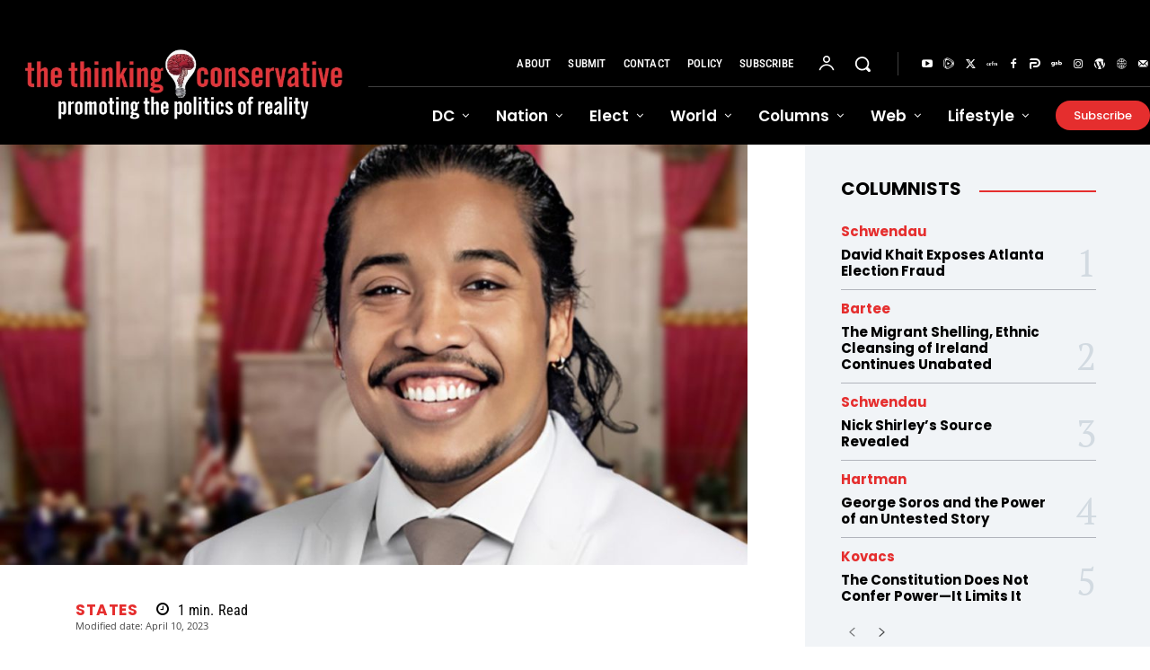

--- FILE ---
content_type: text/html; charset=UTF-8
request_url: https://www.thethinkingconservative.com/nashville-metro-council-to-vote-on-interim-successor-to-former-state-rep-justin-jones/
body_size: 86243
content:
<!doctype html >
<!--[if IE 8]>    <html class="ie8" lang="en"> <![endif]-->
<!--[if IE 9]>    <html class="ie9" lang="en"> <![endif]-->
<!--[if gt IE 8]><!--> <html lang="en-US"> <!--<![endif]-->
<head><meta charset="UTF-8" /><script>if(navigator.userAgent.match(/MSIE|Internet Explorer/i)||navigator.userAgent.match(/Trident\/7\..*?rv:11/i)){var href=document.location.href;if(!href.match(/[?&]nowprocket/)){if(href.indexOf("?")==-1){if(href.indexOf("#")==-1){document.location.href=href+"?nowprocket=1"}else{document.location.href=href.replace("#","?nowprocket=1#")}}else{if(href.indexOf("#")==-1){document.location.href=href+"&nowprocket=1"}else{document.location.href=href.replace("#","&nowprocket=1#")}}}}</script><script>(()=>{class RocketLazyLoadScripts{constructor(){this.v="2.0.4",this.userEvents=["keydown","keyup","mousedown","mouseup","mousemove","mouseover","mouseout","touchmove","touchstart","touchend","touchcancel","wheel","click","dblclick","input"],this.attributeEvents=["onblur","onclick","oncontextmenu","ondblclick","onfocus","onmousedown","onmouseenter","onmouseleave","onmousemove","onmouseout","onmouseover","onmouseup","onmousewheel","onscroll","onsubmit"]}async t(){this.i(),this.o(),/iP(ad|hone)/.test(navigator.userAgent)&&this.h(),this.u(),this.l(this),this.m(),this.k(this),this.p(this),this._(),await Promise.all([this.R(),this.L()]),this.lastBreath=Date.now(),this.S(this),this.P(),this.D(),this.O(),this.M(),await this.C(this.delayedScripts.normal),await this.C(this.delayedScripts.defer),await this.C(this.delayedScripts.async),await this.T(),await this.F(),await this.j(),await this.A(),window.dispatchEvent(new Event("rocket-allScriptsLoaded")),this.everythingLoaded=!0,this.lastTouchEnd&&await new Promise(t=>setTimeout(t,500-Date.now()+this.lastTouchEnd)),this.I(),this.H(),this.U(),this.W()}i(){this.CSPIssue=sessionStorage.getItem("rocketCSPIssue"),document.addEventListener("securitypolicyviolation",t=>{this.CSPIssue||"script-src-elem"!==t.violatedDirective||"data"!==t.blockedURI||(this.CSPIssue=!0,sessionStorage.setItem("rocketCSPIssue",!0))},{isRocket:!0})}o(){window.addEventListener("pageshow",t=>{this.persisted=t.persisted,this.realWindowLoadedFired=!0},{isRocket:!0}),window.addEventListener("pagehide",()=>{this.onFirstUserAction=null},{isRocket:!0})}h(){let t;function e(e){t=e}window.addEventListener("touchstart",e,{isRocket:!0}),window.addEventListener("touchend",function i(o){o.changedTouches[0]&&t.changedTouches[0]&&Math.abs(o.changedTouches[0].pageX-t.changedTouches[0].pageX)<10&&Math.abs(o.changedTouches[0].pageY-t.changedTouches[0].pageY)<10&&o.timeStamp-t.timeStamp<200&&(window.removeEventListener("touchstart",e,{isRocket:!0}),window.removeEventListener("touchend",i,{isRocket:!0}),"INPUT"===o.target.tagName&&"text"===o.target.type||(o.target.dispatchEvent(new TouchEvent("touchend",{target:o.target,bubbles:!0})),o.target.dispatchEvent(new MouseEvent("mouseover",{target:o.target,bubbles:!0})),o.target.dispatchEvent(new PointerEvent("click",{target:o.target,bubbles:!0,cancelable:!0,detail:1,clientX:o.changedTouches[0].clientX,clientY:o.changedTouches[0].clientY})),event.preventDefault()))},{isRocket:!0})}q(t){this.userActionTriggered||("mousemove"!==t.type||this.firstMousemoveIgnored?"keyup"===t.type||"mouseover"===t.type||"mouseout"===t.type||(this.userActionTriggered=!0,this.onFirstUserAction&&this.onFirstUserAction()):this.firstMousemoveIgnored=!0),"click"===t.type&&t.preventDefault(),t.stopPropagation(),t.stopImmediatePropagation(),"touchstart"===this.lastEvent&&"touchend"===t.type&&(this.lastTouchEnd=Date.now()),"click"===t.type&&(this.lastTouchEnd=0),this.lastEvent=t.type,t.composedPath&&t.composedPath()[0].getRootNode()instanceof ShadowRoot&&(t.rocketTarget=t.composedPath()[0]),this.savedUserEvents.push(t)}u(){this.savedUserEvents=[],this.userEventHandler=this.q.bind(this),this.userEvents.forEach(t=>window.addEventListener(t,this.userEventHandler,{passive:!1,isRocket:!0})),document.addEventListener("visibilitychange",this.userEventHandler,{isRocket:!0})}U(){this.userEvents.forEach(t=>window.removeEventListener(t,this.userEventHandler,{passive:!1,isRocket:!0})),document.removeEventListener("visibilitychange",this.userEventHandler,{isRocket:!0}),this.savedUserEvents.forEach(t=>{(t.rocketTarget||t.target).dispatchEvent(new window[t.constructor.name](t.type,t))})}m(){const t="return false",e=Array.from(this.attributeEvents,t=>"data-rocket-"+t),i="["+this.attributeEvents.join("],[")+"]",o="[data-rocket-"+this.attributeEvents.join("],[data-rocket-")+"]",s=(e,i,o)=>{o&&o!==t&&(e.setAttribute("data-rocket-"+i,o),e["rocket"+i]=new Function("event",o),e.setAttribute(i,t))};new MutationObserver(t=>{for(const n of t)"attributes"===n.type&&(n.attributeName.startsWith("data-rocket-")||this.everythingLoaded?n.attributeName.startsWith("data-rocket-")&&this.everythingLoaded&&this.N(n.target,n.attributeName.substring(12)):s(n.target,n.attributeName,n.target.getAttribute(n.attributeName))),"childList"===n.type&&n.addedNodes.forEach(t=>{if(t.nodeType===Node.ELEMENT_NODE)if(this.everythingLoaded)for(const i of[t,...t.querySelectorAll(o)])for(const t of i.getAttributeNames())e.includes(t)&&this.N(i,t.substring(12));else for(const e of[t,...t.querySelectorAll(i)])for(const t of e.getAttributeNames())this.attributeEvents.includes(t)&&s(e,t,e.getAttribute(t))})}).observe(document,{subtree:!0,childList:!0,attributeFilter:[...this.attributeEvents,...e]})}I(){this.attributeEvents.forEach(t=>{document.querySelectorAll("[data-rocket-"+t+"]").forEach(e=>{this.N(e,t)})})}N(t,e){const i=t.getAttribute("data-rocket-"+e);i&&(t.setAttribute(e,i),t.removeAttribute("data-rocket-"+e))}k(t){Object.defineProperty(HTMLElement.prototype,"onclick",{get(){return this.rocketonclick||null},set(e){this.rocketonclick=e,this.setAttribute(t.everythingLoaded?"onclick":"data-rocket-onclick","this.rocketonclick(event)")}})}S(t){function e(e,i){let o=e[i];e[i]=null,Object.defineProperty(e,i,{get:()=>o,set(s){t.everythingLoaded?o=s:e["rocket"+i]=o=s}})}e(document,"onreadystatechange"),e(window,"onload"),e(window,"onpageshow");try{Object.defineProperty(document,"readyState",{get:()=>t.rocketReadyState,set(e){t.rocketReadyState=e},configurable:!0}),document.readyState="loading"}catch(t){console.log("WPRocket DJE readyState conflict, bypassing")}}l(t){this.originalAddEventListener=EventTarget.prototype.addEventListener,this.originalRemoveEventListener=EventTarget.prototype.removeEventListener,this.savedEventListeners=[],EventTarget.prototype.addEventListener=function(e,i,o){o&&o.isRocket||!t.B(e,this)&&!t.userEvents.includes(e)||t.B(e,this)&&!t.userActionTriggered||e.startsWith("rocket-")||t.everythingLoaded?t.originalAddEventListener.call(this,e,i,o):(t.savedEventListeners.push({target:this,remove:!1,type:e,func:i,options:o}),"mouseenter"!==e&&"mouseleave"!==e||t.originalAddEventListener.call(this,e,t.savedUserEvents.push,o))},EventTarget.prototype.removeEventListener=function(e,i,o){o&&o.isRocket||!t.B(e,this)&&!t.userEvents.includes(e)||t.B(e,this)&&!t.userActionTriggered||e.startsWith("rocket-")||t.everythingLoaded?t.originalRemoveEventListener.call(this,e,i,o):t.savedEventListeners.push({target:this,remove:!0,type:e,func:i,options:o})}}J(t,e){this.savedEventListeners=this.savedEventListeners.filter(i=>{let o=i.type,s=i.target||window;return e!==o||t!==s||(this.B(o,s)&&(i.type="rocket-"+o),this.$(i),!1)})}H(){EventTarget.prototype.addEventListener=this.originalAddEventListener,EventTarget.prototype.removeEventListener=this.originalRemoveEventListener,this.savedEventListeners.forEach(t=>this.$(t))}$(t){t.remove?this.originalRemoveEventListener.call(t.target,t.type,t.func,t.options):this.originalAddEventListener.call(t.target,t.type,t.func,t.options)}p(t){let e;function i(e){return t.everythingLoaded?e:e.split(" ").map(t=>"load"===t||t.startsWith("load.")?"rocket-jquery-load":t).join(" ")}function o(o){function s(e){const s=o.fn[e];o.fn[e]=o.fn.init.prototype[e]=function(){return this[0]===window&&t.userActionTriggered&&("string"==typeof arguments[0]||arguments[0]instanceof String?arguments[0]=i(arguments[0]):"object"==typeof arguments[0]&&Object.keys(arguments[0]).forEach(t=>{const e=arguments[0][t];delete arguments[0][t],arguments[0][i(t)]=e})),s.apply(this,arguments),this}}if(o&&o.fn&&!t.allJQueries.includes(o)){const e={DOMContentLoaded:[],"rocket-DOMContentLoaded":[]};for(const t in e)document.addEventListener(t,()=>{e[t].forEach(t=>t())},{isRocket:!0});o.fn.ready=o.fn.init.prototype.ready=function(i){function s(){parseInt(o.fn.jquery)>2?setTimeout(()=>i.bind(document)(o)):i.bind(document)(o)}return"function"==typeof i&&(t.realDomReadyFired?!t.userActionTriggered||t.fauxDomReadyFired?s():e["rocket-DOMContentLoaded"].push(s):e.DOMContentLoaded.push(s)),o([])},s("on"),s("one"),s("off"),t.allJQueries.push(o)}e=o}t.allJQueries=[],o(window.jQuery),Object.defineProperty(window,"jQuery",{get:()=>e,set(t){o(t)}})}P(){const t=new Map;document.write=document.writeln=function(e){const i=document.currentScript,o=document.createRange(),s=i.parentElement;let n=t.get(i);void 0===n&&(n=i.nextSibling,t.set(i,n));const c=document.createDocumentFragment();o.setStart(c,0),c.appendChild(o.createContextualFragment(e)),s.insertBefore(c,n)}}async R(){return new Promise(t=>{this.userActionTriggered?t():this.onFirstUserAction=t})}async L(){return new Promise(t=>{document.addEventListener("DOMContentLoaded",()=>{this.realDomReadyFired=!0,t()},{isRocket:!0})})}async j(){return this.realWindowLoadedFired?Promise.resolve():new Promise(t=>{window.addEventListener("load",t,{isRocket:!0})})}M(){this.pendingScripts=[];this.scriptsMutationObserver=new MutationObserver(t=>{for(const e of t)e.addedNodes.forEach(t=>{"SCRIPT"!==t.tagName||t.noModule||t.isWPRocket||this.pendingScripts.push({script:t,promise:new Promise(e=>{const i=()=>{const i=this.pendingScripts.findIndex(e=>e.script===t);i>=0&&this.pendingScripts.splice(i,1),e()};t.addEventListener("load",i,{isRocket:!0}),t.addEventListener("error",i,{isRocket:!0}),setTimeout(i,1e3)})})})}),this.scriptsMutationObserver.observe(document,{childList:!0,subtree:!0})}async F(){await this.X(),this.pendingScripts.length?(await this.pendingScripts[0].promise,await this.F()):this.scriptsMutationObserver.disconnect()}D(){this.delayedScripts={normal:[],async:[],defer:[]},document.querySelectorAll("script[type$=rocketlazyloadscript]").forEach(t=>{t.hasAttribute("data-rocket-src")?t.hasAttribute("async")&&!1!==t.async?this.delayedScripts.async.push(t):t.hasAttribute("defer")&&!1!==t.defer||"module"===t.getAttribute("data-rocket-type")?this.delayedScripts.defer.push(t):this.delayedScripts.normal.push(t):this.delayedScripts.normal.push(t)})}async _(){await this.L();let t=[];document.querySelectorAll("script[type$=rocketlazyloadscript][data-rocket-src]").forEach(e=>{let i=e.getAttribute("data-rocket-src");if(i&&!i.startsWith("data:")){i.startsWith("//")&&(i=location.protocol+i);try{const o=new URL(i).origin;o!==location.origin&&t.push({src:o,crossOrigin:e.crossOrigin||"module"===e.getAttribute("data-rocket-type")})}catch(t){}}}),t=[...new Map(t.map(t=>[JSON.stringify(t),t])).values()],this.Y(t,"preconnect")}async G(t){if(await this.K(),!0!==t.noModule||!("noModule"in HTMLScriptElement.prototype))return new Promise(e=>{let i;function o(){(i||t).setAttribute("data-rocket-status","executed"),e()}try{if(navigator.userAgent.includes("Firefox/")||""===navigator.vendor||this.CSPIssue)i=document.createElement("script"),[...t.attributes].forEach(t=>{let e=t.nodeName;"type"!==e&&("data-rocket-type"===e&&(e="type"),"data-rocket-src"===e&&(e="src"),i.setAttribute(e,t.nodeValue))}),t.text&&(i.text=t.text),t.nonce&&(i.nonce=t.nonce),i.hasAttribute("src")?(i.addEventListener("load",o,{isRocket:!0}),i.addEventListener("error",()=>{i.setAttribute("data-rocket-status","failed-network"),e()},{isRocket:!0}),setTimeout(()=>{i.isConnected||e()},1)):(i.text=t.text,o()),i.isWPRocket=!0,t.parentNode.replaceChild(i,t);else{const i=t.getAttribute("data-rocket-type"),s=t.getAttribute("data-rocket-src");i?(t.type=i,t.removeAttribute("data-rocket-type")):t.removeAttribute("type"),t.addEventListener("load",o,{isRocket:!0}),t.addEventListener("error",i=>{this.CSPIssue&&i.target.src.startsWith("data:")?(console.log("WPRocket: CSP fallback activated"),t.removeAttribute("src"),this.G(t).then(e)):(t.setAttribute("data-rocket-status","failed-network"),e())},{isRocket:!0}),s?(t.fetchPriority="high",t.removeAttribute("data-rocket-src"),t.src=s):t.src="data:text/javascript;base64,"+window.btoa(unescape(encodeURIComponent(t.text)))}}catch(i){t.setAttribute("data-rocket-status","failed-transform"),e()}});t.setAttribute("data-rocket-status","skipped")}async C(t){const e=t.shift();return e?(e.isConnected&&await this.G(e),this.C(t)):Promise.resolve()}O(){this.Y([...this.delayedScripts.normal,...this.delayedScripts.defer,...this.delayedScripts.async],"preload")}Y(t,e){this.trash=this.trash||[];let i=!0;var o=document.createDocumentFragment();t.forEach(t=>{const s=t.getAttribute&&t.getAttribute("data-rocket-src")||t.src;if(s&&!s.startsWith("data:")){const n=document.createElement("link");n.href=s,n.rel=e,"preconnect"!==e&&(n.as="script",n.fetchPriority=i?"high":"low"),t.getAttribute&&"module"===t.getAttribute("data-rocket-type")&&(n.crossOrigin=!0),t.crossOrigin&&(n.crossOrigin=t.crossOrigin),t.integrity&&(n.integrity=t.integrity),t.nonce&&(n.nonce=t.nonce),o.appendChild(n),this.trash.push(n),i=!1}}),document.head.appendChild(o)}W(){this.trash.forEach(t=>t.remove())}async T(){try{document.readyState="interactive"}catch(t){}this.fauxDomReadyFired=!0;try{await this.K(),this.J(document,"readystatechange"),document.dispatchEvent(new Event("rocket-readystatechange")),await this.K(),document.rocketonreadystatechange&&document.rocketonreadystatechange(),await this.K(),this.J(document,"DOMContentLoaded"),document.dispatchEvent(new Event("rocket-DOMContentLoaded")),await this.K(),this.J(window,"DOMContentLoaded"),window.dispatchEvent(new Event("rocket-DOMContentLoaded"))}catch(t){console.error(t)}}async A(){try{document.readyState="complete"}catch(t){}try{await this.K(),this.J(document,"readystatechange"),document.dispatchEvent(new Event("rocket-readystatechange")),await this.K(),document.rocketonreadystatechange&&document.rocketonreadystatechange(),await this.K(),this.J(window,"load"),window.dispatchEvent(new Event("rocket-load")),await this.K(),window.rocketonload&&window.rocketonload(),await this.K(),this.allJQueries.forEach(t=>t(window).trigger("rocket-jquery-load")),await this.K(),this.J(window,"pageshow");const t=new Event("rocket-pageshow");t.persisted=this.persisted,window.dispatchEvent(t),await this.K(),window.rocketonpageshow&&window.rocketonpageshow({persisted:this.persisted})}catch(t){console.error(t)}}async K(){Date.now()-this.lastBreath>45&&(await this.X(),this.lastBreath=Date.now())}async X(){return document.hidden?new Promise(t=>setTimeout(t)):new Promise(t=>requestAnimationFrame(t))}B(t,e){return e===document&&"readystatechange"===t||(e===document&&"DOMContentLoaded"===t||(e===window&&"DOMContentLoaded"===t||(e===window&&"load"===t||e===window&&"pageshow"===t)))}static run(){(new RocketLazyLoadScripts).t()}}RocketLazyLoadScripts.run()})();</script>
    <title>Nashville Metro Council to Vote on Interim Successor to Former State Rep. Justin Jones - The Thinking Conservative News</title>
<link data-rocket-prefetch href="https://connect.facebook.net" rel="dns-prefetch">
<link crossorigin data-rocket-preload as="font" href="https://www.thethinkingconservative.com/wp-content/cache/fonts/1/google-fonts/fonts/s/robotocondensed/v31/ieVl2ZhZI2eCN5jzbjEETS9weq8-19K7DQ.woff2" rel="preload">
<link crossorigin data-rocket-preload as="font" href="https://www.thethinkingconservative.com/wp-content/cache/fonts/1/google-fonts/fonts/s/poppins/v24/pxiByp8kv8JHgFVrLDz8Z1xlFQ.woff2" rel="preload">
<link crossorigin data-rocket-preload as="font" href="https://www.thethinkingconservative.com/wp-content/cache/fonts/1/google-fonts/fonts/s/opensans/v44/memvYaGs126MiZpBA-UvWbX2vVnXBbObj2OVTS-muw.woff2" rel="preload">
<link crossorigin data-rocket-preload as="font" href="https://www.thethinkingconservative.com/wp-content/cache/fonts/1/google-fonts/fonts/s/roboto/v50/KFO7CnqEu92Fr1ME7kSn66aGLdTylUAMa3yUBA.woff2" rel="preload">
<link crossorigin data-rocket-preload as="font" href="https://www.thethinkingconservative.com/wp-content/cache/fonts/1/google-fonts/fonts/s/ptserif/v19/EJRVQgYoZZY2vCFuvAFWzr8.woff2" rel="preload">
<style id="wpr-usedcss">img:is([sizes=auto i],[sizes^="auto," i]){contain-intrinsic-size:3000px 1500px}img.emoji{display:inline!important;border:none!important;box-shadow:none!important;height:1em!important;width:1em!important;margin:0 .07em!important;vertical-align:-.1em!important;background:0 0!important;padding:0!important}:root{--wp-block-synced-color:#7a00df;--wp-block-synced-color--rgb:122,0,223;--wp-bound-block-color:var(--wp-block-synced-color);--wp-editor-canvas-background:#ddd;--wp-admin-theme-color:#007cba;--wp-admin-theme-color--rgb:0,124,186;--wp-admin-theme-color-darker-10:#006ba1;--wp-admin-theme-color-darker-10--rgb:0,107,160.5;--wp-admin-theme-color-darker-20:#005a87;--wp-admin-theme-color-darker-20--rgb:0,90,135;--wp-admin-border-width-focus:2px}@media (min-resolution:192dpi){:root{--wp-admin-border-width-focus:1.5px}}:root{--wp--preset--font-size--normal:16px;--wp--preset--font-size--huge:42px}.aligncenter{clear:both}html :where(.has-border-color){border-style:solid}html :where([style*=border-top-color]){border-top-style:solid}html :where([style*=border-right-color]){border-right-style:solid}html :where([style*=border-bottom-color]){border-bottom-style:solid}html :where([style*=border-left-color]){border-left-style:solid}html :where([style*=border-width]){border-style:solid}html :where([style*=border-top-width]){border-top-style:solid}html :where([style*=border-right-width]){border-right-style:solid}html :where([style*=border-bottom-width]){border-bottom-style:solid}html :where([style*=border-left-width]){border-left-style:solid}html :where(img[class*=wp-image-]){height:auto;max-width:100%}:where(figure){margin:0 0 1em}html :where(.is-position-sticky){--wp-admin--admin-bar--position-offset:var(--wp-admin--admin-bar--height,0px)}@media screen and (max-width:600px){html :where(.is-position-sticky){--wp-admin--admin-bar--position-offset:0px}}.wp-block-image>a,.wp-block-image>figure>a{display:inline-block}.wp-block-image img{box-sizing:border-box;height:auto;max-width:100%;vertical-align:bottom}@media not (prefers-reduced-motion){.wp-block-image img.hide{visibility:hidden}.wp-block-image img.show{animation:.4s show-content-image}}.wp-block-image.aligncenter{text-align:center}.wp-block-image .aligncenter,.wp-block-image.aligncenter{display:table}.wp-block-image .aligncenter>figcaption,.wp-block-image.aligncenter>figcaption{caption-side:bottom;display:table-caption}.wp-block-image .aligncenter{margin-left:auto;margin-right:auto}.wp-block-image :where(figcaption){margin-bottom:1em;margin-top:.5em}:root :where(.wp-block-image.is-style-rounded img,.wp-block-image .is-style-rounded img){border-radius:9999px}.wp-block-image figure{margin:0}@keyframes show-content-image{0%{visibility:hidden}99%{visibility:hidden}to{visibility:visible}}:root :where(p.has-background){padding:1.25em 2.375em}:where(p.has-text-color:not(.has-link-color)) a{color:inherit}.wp-block-quote{box-sizing:border-box;overflow-wrap:break-word}:root{--wp--preset--aspect-ratio--square:1;--wp--preset--aspect-ratio--4-3:4/3;--wp--preset--aspect-ratio--3-4:3/4;--wp--preset--aspect-ratio--3-2:3/2;--wp--preset--aspect-ratio--2-3:2/3;--wp--preset--aspect-ratio--16-9:16/9;--wp--preset--aspect-ratio--9-16:9/16;--wp--preset--color--black:#000000;--wp--preset--color--cyan-bluish-gray:#abb8c3;--wp--preset--color--white:#ffffff;--wp--preset--color--pale-pink:#f78da7;--wp--preset--color--vivid-red:#cf2e2e;--wp--preset--color--luminous-vivid-orange:#ff6900;--wp--preset--color--luminous-vivid-amber:#fcb900;--wp--preset--color--light-green-cyan:#7bdcb5;--wp--preset--color--vivid-green-cyan:#00d084;--wp--preset--color--pale-cyan-blue:#8ed1fc;--wp--preset--color--vivid-cyan-blue:#0693e3;--wp--preset--color--vivid-purple:#9b51e0;--wp--preset--gradient--vivid-cyan-blue-to-vivid-purple:linear-gradient(135deg,rgb(6, 147, 227) 0%,rgb(155, 81, 224) 100%);--wp--preset--gradient--light-green-cyan-to-vivid-green-cyan:linear-gradient(135deg,rgb(122, 220, 180) 0%,rgb(0, 208, 130) 100%);--wp--preset--gradient--luminous-vivid-amber-to-luminous-vivid-orange:linear-gradient(135deg,rgb(252, 185, 0) 0%,rgb(255, 105, 0) 100%);--wp--preset--gradient--luminous-vivid-orange-to-vivid-red:linear-gradient(135deg,rgb(255, 105, 0) 0%,rgb(207, 46, 46) 100%);--wp--preset--gradient--very-light-gray-to-cyan-bluish-gray:linear-gradient(135deg,rgb(238, 238, 238) 0%,rgb(169, 184, 195) 100%);--wp--preset--gradient--cool-to-warm-spectrum:linear-gradient(135deg,rgb(74, 234, 220) 0%,rgb(151, 120, 209) 20%,rgb(207, 42, 186) 40%,rgb(238, 44, 130) 60%,rgb(251, 105, 98) 80%,rgb(254, 248, 76) 100%);--wp--preset--gradient--blush-light-purple:linear-gradient(135deg,rgb(255, 206, 236) 0%,rgb(152, 150, 240) 100%);--wp--preset--gradient--blush-bordeaux:linear-gradient(135deg,rgb(254, 205, 165) 0%,rgb(254, 45, 45) 50%,rgb(107, 0, 62) 100%);--wp--preset--gradient--luminous-dusk:linear-gradient(135deg,rgb(255, 203, 112) 0%,rgb(199, 81, 192) 50%,rgb(65, 88, 208) 100%);--wp--preset--gradient--pale-ocean:linear-gradient(135deg,rgb(255, 245, 203) 0%,rgb(182, 227, 212) 50%,rgb(51, 167, 181) 100%);--wp--preset--gradient--electric-grass:linear-gradient(135deg,rgb(202, 248, 128) 0%,rgb(113, 206, 126) 100%);--wp--preset--gradient--midnight:linear-gradient(135deg,rgb(2, 3, 129) 0%,rgb(40, 116, 252) 100%);--wp--preset--font-size--small:11px;--wp--preset--font-size--medium:20px;--wp--preset--font-size--large:32px;--wp--preset--font-size--x-large:42px;--wp--preset--font-size--regular:15px;--wp--preset--font-size--larger:50px;--wp--preset--spacing--20:0.44rem;--wp--preset--spacing--30:0.67rem;--wp--preset--spacing--40:1rem;--wp--preset--spacing--50:1.5rem;--wp--preset--spacing--60:2.25rem;--wp--preset--spacing--70:3.38rem;--wp--preset--spacing--80:5.06rem;--wp--preset--shadow--natural:6px 6px 9px rgba(0, 0, 0, .2);--wp--preset--shadow--deep:12px 12px 50px rgba(0, 0, 0, .4);--wp--preset--shadow--sharp:6px 6px 0px rgba(0, 0, 0, .2);--wp--preset--shadow--outlined:6px 6px 0px -3px rgb(255, 255, 255),6px 6px rgb(0, 0, 0);--wp--preset--shadow--crisp:6px 6px 0px rgb(0, 0, 0)}:where(.is-layout-flex){gap:.5em}:where(.is-layout-grid){gap:.5em}:where(.wp-block-columns.is-layout-flex){gap:2em}:where(.wp-block-columns.is-layout-grid){gap:2em}:where(.wp-block-post-template.is-layout-flex){gap:1.25em}:where(.wp-block-post-template.is-layout-grid){gap:1.25em}.clearfix::after,.clearfix::before{display:table;content:""}.clearfix::after{clear:both}.clear{clear:both}.clearfix:after,.clearfix:before{display:table;content:'';line-height:0}.tdm-title{font-size:36px;line-height:47px;font-weight:400;margin-top:10px;margin-bottom:26px;color:#111;-webkit-transition:.2s;transition:all .2s ease}@media (max-width:767px){.tdm-title{font-size:35px;line-height:39px}}.tds-title .tdm-title{display:inline-block}.tdm-title-md{font-size:28px;line-height:36px;font-weight:400}@media (min-width:1019px) and (max-width:1140px){.tdm-title-md{font-size:26px;line-height:32px}}@media (min-width:768px) and (max-width:1018px){.tdm-title-md{font-size:24px;line-height:30px}}.tdm-descr{font-family:var(--td_default_google_font_1,'Open Sans','Open Sans Regular',sans-serif);font-size:16px;line-height:28px;color:#666;margin-bottom:30px}@media (max-width:1018px){.tdm-descr{font-size:15px;line-height:24px}}@media (min-width:768px) and (max-width:1018px){.tdm-descr{margin-bottom:25px}}.tds-title2 .tdm-title{margin-bottom:0!important}.tds-title2 .tdm-title-line{display:table;position:relative;-webkit-transition:.2s;transition:all .2s ease}.tds-title2 .tdm-title-line:after{content:'';width:100%;position:absolute;background-color:var(--td_theme_color,#4db2ec);top:0;left:0;margin:auto;-webkit-transition:.2s;transition:all .2s ease}.tdm-btn{display:inline-block;font-family:var(--td_default_google_font_2,'Roboto',sans-serif);text-align:center;position:relative;pointer-events:auto!important}.tdm-btn .tdm-btn-text{pointer-events:none!important;vertical-align:middle;-webkit-transition:.3s;transition:all .3s}.ie10 .tdm-btn .tdm-btn-text,.ie10 .tdm-btn i,.ie11 .tdm-btn .tdm-btn-text,.ie11 .tdm-btn i,.ie9 .tdm-btn .tdm-btn-text,.ie9 .tdm-btn i{background:0 0}.ie10 div .tdm-title,.ie11 div .tdm-title,.ie9 div .tdm-title{background:0 0}.tdm-btn-sm{font-size:13px;line-height:29px;height:31px;padding:0 16px}.tdm-btn-sm svg{width:13px}.tds-button1{background-color:var(--td_theme_color,#4db2ec);color:#fff;-webkit-transition:.3s;transition:all .3s ease;transform:translateZ(0);-webkit-transform:translateZ(0);-moz-transform:translateZ(0);-ms-transform:translateZ(0);-o-transform:translateZ(0)}.tds-button1 svg,.tds-button1 svg *{fill:#fff}.tds-button1:before{content:'';background-color:#222;width:100%;height:100%;left:0;top:0;position:absolute;z-index:-1;opacity:0;-webkit-transition:opacity .3s;transition:opacity .3s ease}.tds-button1:hover:before{opacity:1}.tdm-inline-block{display:inline-block}[data-mfp-src]{cursor:pointer}@font-face{font-family:'Open Sans';font-style:normal;font-weight:400;font-stretch:100%;font-display:swap;src:url(https://www.thethinkingconservative.com/wp-content/cache/fonts/1/google-fonts/fonts/s/opensans/v44/memvYaGs126MiZpBA-UvWbX2vVnXBbObj2OVTS-muw.woff2) format('woff2');unicode-range:U+0000-00FF,U+0131,U+0152-0153,U+02BB-02BC,U+02C6,U+02DA,U+02DC,U+0304,U+0308,U+0329,U+2000-206F,U+20AC,U+2122,U+2191,U+2193,U+2212,U+2215,U+FEFF,U+FFFD}@font-face{font-family:'Open Sans';font-style:normal;font-weight:600;font-stretch:100%;font-display:swap;src:url(https://www.thethinkingconservative.com/wp-content/cache/fonts/1/google-fonts/fonts/s/opensans/v44/memvYaGs126MiZpBA-UvWbX2vVnXBbObj2OVTS-muw.woff2) format('woff2');unicode-range:U+0000-00FF,U+0131,U+0152-0153,U+02BB-02BC,U+02C6,U+02DA,U+02DC,U+0304,U+0308,U+0329,U+2000-206F,U+20AC,U+2122,U+2191,U+2193,U+2212,U+2215,U+FEFF,U+FFFD}@font-face{font-family:'Open Sans';font-style:normal;font-weight:700;font-stretch:100%;font-display:swap;src:url(https://www.thethinkingconservative.com/wp-content/cache/fonts/1/google-fonts/fonts/s/opensans/v44/memvYaGs126MiZpBA-UvWbX2vVnXBbObj2OVTS-muw.woff2) format('woff2');unicode-range:U+0000-00FF,U+0131,U+0152-0153,U+02BB-02BC,U+02C6,U+02DA,U+02DC,U+0304,U+0308,U+0329,U+2000-206F,U+20AC,U+2122,U+2191,U+2193,U+2212,U+2215,U+FEFF,U+FFFD}@font-face{font-family:'PT Serif';font-style:normal;font-weight:400;font-display:swap;src:url(https://www.thethinkingconservative.com/wp-content/cache/fonts/1/google-fonts/fonts/s/ptserif/v19/EJRVQgYoZZY2vCFuvAFWzr8.woff2) format('woff2');unicode-range:U+0000-00FF,U+0131,U+0152-0153,U+02BB-02BC,U+02C6,U+02DA,U+02DC,U+0304,U+0308,U+0329,U+2000-206F,U+20AC,U+2122,U+2191,U+2193,U+2212,U+2215,U+FEFF,U+FFFD}@font-face{font-family:'PT Serif';font-style:normal;font-weight:700;font-display:swap;src:url(https://www.thethinkingconservative.com/wp-content/cache/fonts/1/google-fonts/fonts/s/ptserif/v19/EJRSQgYoZZY2vCFuvAnt66qSVys.woff2) format('woff2');unicode-range:U+0000-00FF,U+0131,U+0152-0153,U+02BB-02BC,U+02C6,U+02DA,U+02DC,U+0304,U+0308,U+0329,U+2000-206F,U+20AC,U+2122,U+2191,U+2193,U+2212,U+2215,U+FEFF,U+FFFD}@font-face{font-family:Poppins;font-style:normal;font-weight:300;font-display:swap;src:url(https://www.thethinkingconservative.com/wp-content/cache/fonts/1/google-fonts/fonts/s/poppins/v24/pxiByp8kv8JHgFVrLDz8Z1xlFQ.woff2) format('woff2');unicode-range:U+0000-00FF,U+0131,U+0152-0153,U+02BB-02BC,U+02C6,U+02DA,U+02DC,U+0304,U+0308,U+0329,U+2000-206F,U+20AC,U+2122,U+2191,U+2193,U+2212,U+2215,U+FEFF,U+FFFD}@font-face{font-family:Poppins;font-style:normal;font-weight:400;font-display:swap;src:url(https://www.thethinkingconservative.com/wp-content/cache/fonts/1/google-fonts/fonts/s/poppins/v24/pxiEyp8kv8JHgFVrJJfecg.woff2) format('woff2');unicode-range:U+0000-00FF,U+0131,U+0152-0153,U+02BB-02BC,U+02C6,U+02DA,U+02DC,U+0304,U+0308,U+0329,U+2000-206F,U+20AC,U+2122,U+2191,U+2193,U+2212,U+2215,U+FEFF,U+FFFD}@font-face{font-family:Poppins;font-style:normal;font-weight:500;font-display:swap;src:url(https://www.thethinkingconservative.com/wp-content/cache/fonts/1/google-fonts/fonts/s/poppins/v24/pxiByp8kv8JHgFVrLGT9Z1xlFQ.woff2) format('woff2');unicode-range:U+0000-00FF,U+0131,U+0152-0153,U+02BB-02BC,U+02C6,U+02DA,U+02DC,U+0304,U+0308,U+0329,U+2000-206F,U+20AC,U+2122,U+2191,U+2193,U+2212,U+2215,U+FEFF,U+FFFD}@font-face{font-family:Poppins;font-style:normal;font-weight:600;font-display:swap;src:url(https://www.thethinkingconservative.com/wp-content/cache/fonts/1/google-fonts/fonts/s/poppins/v24/pxiByp8kv8JHgFVrLEj6Z1xlFQ.woff2) format('woff2');unicode-range:U+0000-00FF,U+0131,U+0152-0153,U+02BB-02BC,U+02C6,U+02DA,U+02DC,U+0304,U+0308,U+0329,U+2000-206F,U+20AC,U+2122,U+2191,U+2193,U+2212,U+2215,U+FEFF,U+FFFD}@font-face{font-family:Poppins;font-style:normal;font-weight:700;font-display:swap;src:url(https://www.thethinkingconservative.com/wp-content/cache/fonts/1/google-fonts/fonts/s/poppins/v24/pxiByp8kv8JHgFVrLCz7Z1xlFQ.woff2) format('woff2');unicode-range:U+0000-00FF,U+0131,U+0152-0153,U+02BB-02BC,U+02C6,U+02DA,U+02DC,U+0304,U+0308,U+0329,U+2000-206F,U+20AC,U+2122,U+2191,U+2193,U+2212,U+2215,U+FEFF,U+FFFD}@font-face{font-family:Roboto;font-style:normal;font-weight:400;font-stretch:100%;font-display:swap;src:url(https://www.thethinkingconservative.com/wp-content/cache/fonts/1/google-fonts/fonts/s/roboto/v50/KFO7CnqEu92Fr1ME7kSn66aGLdTylUAMa3yUBA.woff2) format('woff2');unicode-range:U+0000-00FF,U+0131,U+0152-0153,U+02BB-02BC,U+02C6,U+02DA,U+02DC,U+0304,U+0308,U+0329,U+2000-206F,U+20AC,U+2122,U+2191,U+2193,U+2212,U+2215,U+FEFF,U+FFFD}@font-face{font-family:Roboto;font-style:normal;font-weight:600;font-stretch:100%;font-display:swap;src:url(https://www.thethinkingconservative.com/wp-content/cache/fonts/1/google-fonts/fonts/s/roboto/v50/KFO7CnqEu92Fr1ME7kSn66aGLdTylUAMa3yUBA.woff2) format('woff2');unicode-range:U+0000-00FF,U+0131,U+0152-0153,U+02BB-02BC,U+02C6,U+02DA,U+02DC,U+0304,U+0308,U+0329,U+2000-206F,U+20AC,U+2122,U+2191,U+2193,U+2212,U+2215,U+FEFF,U+FFFD}@font-face{font-family:Roboto;font-style:normal;font-weight:700;font-stretch:100%;font-display:swap;src:url(https://www.thethinkingconservative.com/wp-content/cache/fonts/1/google-fonts/fonts/s/roboto/v50/KFO7CnqEu92Fr1ME7kSn66aGLdTylUAMa3yUBA.woff2) format('woff2');unicode-range:U+0000-00FF,U+0131,U+0152-0153,U+02BB-02BC,U+02C6,U+02DA,U+02DC,U+0304,U+0308,U+0329,U+2000-206F,U+20AC,U+2122,U+2191,U+2193,U+2212,U+2215,U+FEFF,U+FFFD}@font-face{font-family:'Roboto Condensed';font-style:normal;font-weight:400;font-display:swap;src:url(https://www.thethinkingconservative.com/wp-content/cache/fonts/1/google-fonts/fonts/s/robotocondensed/v31/ieVl2ZhZI2eCN5jzbjEETS9weq8-19K7DQ.woff2) format('woff2');unicode-range:U+0000-00FF,U+0131,U+0152-0153,U+02BB-02BC,U+02C6,U+02DA,U+02DC,U+0304,U+0308,U+0329,U+2000-206F,U+20AC,U+2122,U+2191,U+2193,U+2212,U+2215,U+FEFF,U+FFFD}@font-face{font-family:'Roboto Condensed';font-style:normal;font-weight:500;font-display:swap;src:url(https://www.thethinkingconservative.com/wp-content/cache/fonts/1/google-fonts/fonts/s/robotocondensed/v31/ieVl2ZhZI2eCN5jzbjEETS9weq8-19K7DQ.woff2) format('woff2');unicode-range:U+0000-00FF,U+0131,U+0152-0153,U+02BB-02BC,U+02C6,U+02DA,U+02DC,U+0304,U+0308,U+0329,U+2000-206F,U+20AC,U+2122,U+2191,U+2193,U+2212,U+2215,U+FEFF,U+FFFD}@font-face{font-family:'Roboto Condensed';font-style:normal;font-weight:600;font-display:swap;src:url(https://www.thethinkingconservative.com/wp-content/cache/fonts/1/google-fonts/fonts/s/robotocondensed/v31/ieVl2ZhZI2eCN5jzbjEETS9weq8-19K7DQ.woff2) format('woff2');unicode-range:U+0000-00FF,U+0131,U+0152-0153,U+02BB-02BC,U+02C6,U+02DA,U+02DC,U+0304,U+0308,U+0329,U+2000-206F,U+20AC,U+2122,U+2191,U+2193,U+2212,U+2215,U+FEFF,U+FFFD}.tds-s-notif-descr:not(:last-child){margin-bottom:6px}@media (max-width:1018px){.tds-s-table-row{display:block}}.tds-s-table-col-label{width:35%;margin-right:10px;padding-right:10px;color:#555d66}.tds-s-table-col-expand{justify-content:flex-end;cursor:pointer}@media (min-width:1019px){.tds-s-table-col-label{display:none}.tds-s-table-col-expand{padding-right:10px}.td-full-layout .td-category-grid-fl .td_block_big_grid_fl_6.td-grid-style-4 .td_module_mx22 .td-meta-info-container,.td-full-layout .td-stretch-content .td_block_big_grid_fl_6.td-grid-style-4 .td_module_mx22 .td-meta-info-container{width:auto;max-width:80%}}@media (max-width:1018px){.tds-s-table-col-expand{justify-content:center}}.tds-s-table-col-expand .tds-s-table-col-label{width:auto;padding-right:0;font-size:.857em}.tds-s-table-row-info-expanded{border-bottom:none!important}.tds-s-content-loading:after,.tds-s-content-loading:before{opacity:1;pointer-events:auto}@font-face{font-family:FontAwesome;src:url('https://www.thethinkingconservative.com/wp-content/plugins/td-composer/assets/fonts/font-awesome/fontawesome-webfont.eot?v=4.7.0');src:url('https://www.thethinkingconservative.com/wp-content/plugins/td-composer/assets/fonts/font-awesome/fontawesome-webfont.eot?#iefix&v=4.7.0') format('embedded-opentype'),url('https://www.thethinkingconservative.com/wp-content/plugins/td-composer/assets/fonts/font-awesome/fontawesome-webfont.woff2?v=4.7.0') format('woff2'),url('https://www.thethinkingconservative.com/wp-content/plugins/td-composer/assets/fonts/font-awesome/fontawesome-webfont.woff?v=4.7.0') format('woff'),url('https://www.thethinkingconservative.com/wp-content/plugins/td-composer/assets/fonts/font-awesome/fontawesome-webfont.ttf?v=4.7.0') format('truetype'),url('https://www.thethinkingconservative.com/wp-content/plugins/td-composer/assets/fonts/font-awesome/fontawesome-webfont.svg?v=4.7.0#fontawesomeregular') format('svg');font-weight:400;font-style:normal;font-display:swap}.tdc-font-fa{display:inline-block;font:14px/1 FontAwesome;font-size:inherit;text-rendering:auto;-webkit-font-smoothing:antialiased;-moz-osx-font-smoothing:grayscale}.tdc-font-fa-clock-o:before{content:"\f017"}.tdc-font-fa-angle-down:before{content:"\f107"}:root{--td_theme_color:#4db2ec;--td_grid_border_color:#ededed;--td_black:#222;--td_text_color:#111;--td_default_google_font_1:'Open Sans','Open Sans Regular',sans-serif;--td_default_google_font_2:'Roboto',sans-serif}audio,canvas,progress,video{display:block;vertical-align:baseline}*{-webkit-box-sizing:border-box;-moz-box-sizing:border-box;box-sizing:border-box}:after,:before{-webkit-box-sizing:border-box;-moz-box-sizing:border-box;box-sizing:border-box}img{max-width:100%;height:auto}.td-main-content-wrap{background-color:#fff}.td-page-meta{display:none}.tdc-row{width:1068px;margin-right:auto;margin-left:auto}.tdc-row:after,.tdc-row:before{display:table;content:'';line-height:0}.tdc-row:after{clear:both}.tdc-row[class*=stretch_row]>.td-pb-row>.td-element-style{width:100vw!important;left:50%!important;transform:translateX(-50%)!important}.td-md-is-ios .tdc-row[class*=stretch_row]>.td-pb-row>.td-element-style{width:calc(100vw + 1px)!important}@media (max-width:767px){.tdm-descr{margin-bottom:20px}.td-pb-row>.td-element-style{width:100vw!important;left:50%!important;transform:translateX(-50%)!important}.td-md-is-ios .td-pb-row>.td-element-style{width:calc(100vw + 1px)!important}}.tdc-row.stretch_row_1400{width:auto!important;max-width:1440px}@media (min-width:1141px){.tdc-row.stretch_row_1400{padding-left:24px;padding-right:24px}}@media (min-width:1019px) and (max-width:1140px){.tdc-row.stretch_row_1400{padding-left:20px;padding-right:20px}}@media (max-width:767px){.tdc-row.td-stretch-content{padding-left:20px;padding-right:20px}}.td-pb-row{margin-right:-24px;margin-left:-24px;position:relative}.td-pb-row:after,.td-pb-row:before{display:table;content:''}.td-pb-row:after{clear:both}.td-pb-row [class*=td-pb-span]{display:block;min-height:1px;float:left;padding-right:24px;padding-left:24px;position:relative}@media (min-width:1019px) and (max-width:1140px){.td-pb-row [class*=td-pb-span]{padding-right:20px;padding-left:20px}}@media (min-width:768px) and (max-width:1018px){.tdc-row.stretch_row_1400>.td-pb-row{margin-right:0;margin-left:0}.td-pb-row [class*=td-pb-span]{padding-right:14px;padding-left:14px}}@media (max-width:767px){.td-pb-row [class*=td-pb-span]{padding-right:0;padding-left:0;float:none;width:100%}}.td-ss-main-sidebar,.td-ss-row .td-pb-span4 .wpb_wrapper{-webkit-backface-visibility:hidden;-webkit-perspective:1000}.td-pb-span3{width:25%}.td-pb-span4{width:33.33333333%}.td-pb-span5{width:41.66666667%}.td-pb-span7{width:58.33333333%}.td-pb-span8{width:66.66666667%}.td-pb-span12{width:100%}.wpb_row{margin-bottom:0}.vc_row .vc_column-inner{padding-left:0;padding-right:0}.td-block-row{margin-left:-24px;margin-right:-24px}.td-block-row:after,.td-block-row:before{display:table;content:''}.td-block-row:after{clear:both}.td-block-row [class*=td-block-span]{display:block;min-height:1px;float:left;padding-right:24px;padding-left:24px}.td-block-span12{width:100%}@media (min-width:1019px) and (max-width:1140px){.td-block-row [class*=td-block-span]{padding-right:20px;padding-left:20px}.tdc-row{width:980px}.td-block-row,.td-pb-row{margin-right:-20px;margin-left:-20px}}@media (min-width:768px) and (max-width:1018px){.td-block-row [class*=td-block-span]{padding-right:14px;padding-left:14px}.tdc-row{width:740px}.td-block-row,.td-pb-row{margin-right:-14px;margin-left:-14px}}.td-header-wrap{position:relative;z-index:2000}@media (max-width:767px){.td-block-row [class*=td-block-span]{padding-right:0;padding-left:0;float:none;width:100%}.tdc-row{width:100%;padding-left:20px;padding-right:20px}.td-block-row,.td-pb-row{width:100%;margin-left:0;margin-right:0}#td-header-search-button{display:none}}@media (min-width:768px){.td-drop-down-search .td-search-form{margin:20px}}.td-header-wrap .td-drop-down-search{position:absolute;top:100%;right:0;visibility:hidden;opacity:0;-webkit-transition:.4s;transition:all .4s ease;transform:translate3d(0,20px,0);-webkit-transform:translate3d(0,20px,0);background-color:#fff;-webkit-box-shadow:0 2px 6px rgba(0,0,0,.2);box-shadow:0 2px 6px rgba(0,0,0,.2);border-top:0;width:342px;pointer-events:none}.td-header-wrap .td-drop-down-search.td-drop-down-search-open{visibility:visible;opacity:1;transform:translate3d(0,0,0);-webkit-transform:translate3d(0,0,0);pointer-events:auto}.td-header-wrap .td-drop-down-search .btn{position:absolute;height:32px;min-width:67px;line-height:17px;padding:7px 15px 8px;text-shadow:none;vertical-align:top;right:20px;margin:0!important;-webkit-transition:background-color .4s;transition:background-color .4s}.td-header-wrap .td-drop-down-search .btn:hover{background-color:var(--td_theme_color,#4db2ec)}.td-header-wrap .td-drop-down-search:before{position:absolute;top:-9px;right:19px;display:block;content:'';width:0;height:0;border-style:solid;border-width:0 5.5px 6px;border-color:transparent transparent var(--td_theme_color,#4db2ec) transparent}.td-header-wrap .td-drop-down-search:after{position:absolute;top:-3px;display:block;content:'';right:0;left:0;margin:0 auto;width:100%;height:3px;background-color:var(--td_theme_color,#4db2ec)}.td-header-wrap #td-header-search{width:235px;height:32px;margin:0;border-right:0;line-height:17px;border-color:#eaeaea!important}.td-header-wrap .td-post-category{z-index:2;position:relative}.td-header-menu-wrap-full{z-index:9998;position:relative}@media (max-width:767px){.td-header-wrap #td-header-search{width:91%;font-size:16px}.td-header-wrap .td-header-menu-wrap,.td-header-wrap .td-header-menu-wrap-full{background-color:var(--td_mobile_menu_color,#222)!important;height:54px!important}#td-outer-wrap{margin:auto;width:100%;-webkit-transition:transform .7s;transition:transform .7s ease;-webkit-transform-origin:50% 200px 0;transform-origin:50% 200px 0}}.td-header-wrap .td-header-menu-wrap-full{background-color:#fff}.sf-menu ul .td-icon-menu-down{float:right;top:0;font-size:7px}.sf-menu .td-icon-menu-down{position:absolute;top:50%;margin-top:-5px;padding-left:7px;font-size:9px}@media (min-width:768px) and (max-width:1018px){.sf-menu .td-icon-menu-down{padding-left:6px}}.sf-menu .sub-menu .td-icon-menu-down{position:absolute;top:50%;right:19px;margin-top:-9px;line-height:19px}a.sf-with-ul i.td-icon-menu-down:before{content:'\e808'}ul.sf-js-enabled>li>a>i.td-icon-menu-down:before{content:'\e806'!important}#td-outer-wrap{overflow:hidden}#td-top-mobile-toggle{display:none}#td-top-mobile-toggle a{display:inline-block}#td-top-mobile-toggle i{font-size:27px;width:64px;line-height:54px;height:54px;display:inline-block;padding-top:1px;color:var(--td_mobile_icons_color,#fff)}.admin-bar #td-mobile-nav{padding-top:32px}@media (max-width:767px){#td-top-mobile-toggle{display:inline-block;position:relative}.admin-bar #td-mobile-nav{padding-top:46px}}.td-menu-background{background-repeat:var(--td_mobile_background_repeat,no-repeat);background-size:var(--td_mobile_background_size,cover);background-position:var(--td_mobile_background_size,center top);position:fixed;top:0;display:block;width:100%;height:113%;z-index:9999;visibility:hidden;transform:translate3d(-100%,0,0);-webkit-transform:translate3d(-100%,0,0)}.td-menu-background:before{content:'';width:100%;height:100%;position:absolute;top:0;left:0;opacity:.98;background:#313b45;background:-webkit-gradient(left top,left bottom,color-stop(0%,var(--td_mobile_gradient_one_mob,#313b45)),color-stop(100%,var(--td_mobile_gradient_two_mob,#3393b8)));background:linear-gradient(to bottom,var(--td_mobile_gradient_one_mob,#313b45) 0%,var(--td_mobile_gradient_two_mob,#3393b8) 100%)}#td-mobile-nav{padding:0;position:fixed;width:100%;height:calc(100% + 1px);top:0;z-index:9999;visibility:hidden;transform:translate3d(-99%,0,0);-webkit-transform:translate3d(-99%,0,0);left:-1%;font-family:-apple-system,".SFNSText-Regular","San Francisco",Roboto,"Segoe UI","Helvetica Neue","Lucida Grande",sans-serif}#td-mobile-nav input:invalid{box-shadow:none!important}.td-js-loaded #td-mobile-nav,.td-js-loaded .td-menu-background{visibility:visible!important;-webkit-transition:transform .5s cubic-bezier(.79, .14, .15, .86);transition:transform .5s cubic-bezier(.79, .14, .15, .86)}#td-mobile-nav{height:1px;overflow:hidden}#td-mobile-nav .td-menu-socials{padding:0 65px 0 20px;overflow:hidden;height:60px}#td-mobile-nav .td-social-icon-wrap{margin:20px 5px 0 0;display:inline-block}#td-mobile-nav .td-social-icon-wrap i{border:none;background-color:transparent;font-size:14px;width:40px;height:40px;line-height:38px;color:var(--td_mobile_text_color,#fff);vertical-align:middle}#td-mobile-nav .td-social-icon-wrap .td-icon-instagram{font-size:16px}.td-mobile-close{position:absolute;right:1px;top:0;z-index:1000}.td-mobile-close .td-icon-close-mobile{height:70px;width:70px;line-height:70px;font-size:21px;color:var(--td_mobile_text_color,#fff);top:4px;position:relative}.td-mobile-content{padding:20px 20px 0}.td-mobile-container{padding-bottom:20px;position:relative}.td-mobile-content ul{list-style:none;margin:0;padding:0}.td-mobile-content li{float:none;margin-left:0;-webkit-touch-callout:none;-webkit-user-select:none;user-select:none}.td-mobile-content li a{display:block;line-height:21px;font-size:21px;color:var(--td_mobile_text_color,#fff);margin-left:0;padding:12px 30px 12px 12px;font-weight:700}.td-mobile-content .td_mobile_submenu>a .td-icon-menu-right{display:inline-block}.td-mobile-content .td-icon-menu-right{display:none;position:absolute;cursor:pointer;top:10px;right:-4px;z-index:1000;font-size:14px;padding:6px 12px;float:right;color:var(--td_mobile_text_color,#fff);-webkit-transform-origin:50% 48% 0px;transform-origin:50% 48% 0px;-webkit-transition:transform .3s;transition:transform .3s ease;transform:rotate(-90deg);-webkit-transform:rotate(-90deg)}.td-mobile-content .td-icon-menu-right:before{content:'\e83d'}.td-mobile-content .td-sub-menu-open>a i{transform:rotate(0);-webkit-transform:rotate(0)}.td-mobile-content .td-sub-menu-open>ul{display:block;max-height:2000px;opacity:.9}.td-mobile-content .sub-menu{max-height:0;overflow:hidden;opacity:0;-webkit-transition:max-height .5s cubic-bezier(.77, 0, .175, 1),opacity .5s cubic-bezier(.77, 0, .175, 1);transition:max-height .5s cubic-bezier(.77, 0, .175, 1),opacity .5s cubic-bezier(.77, 0, .175, 1)}.td-mobile-content .sub-menu .td-icon-menu-right{font-size:11px;right:-2px;top:8px;color:var(--td_mobile_text_color,#fff)}.td-mobile-content .sub-menu a{padding:9px 26px 9px 36px!important;line-height:19px;font-size:16px;font-weight:400}.td-mobile-content .sub-menu .sub-menu a{padding-left:55px!important}.td-mobile-content .sub-menu .sub-menu .sub-menu a{padding-left:74px!important}.td-mobile-content .current-menu-item>a{color:var(--td_mobile_text_active_color,#73c7e3)}.td-mobile-content .menu-item-has-children a{width:100%;z-index:1}.td-mobile-content .td-link-element-after{position:relative}.rtl .td-mobile-content .td-icon-menu-right{right:auto;left:-4px;transform:rotate(90deg);-webkit-transform:rotate(90deg)}.td-menu-mob-open-menu #td-outer-wrap{position:fixed;transform:scale3d(.9,.9,.9);-webkit-transform:scale3d(.9,.9,.9);-webkit-box-shadow:0 0 46px #000;box-shadow:0 0 46px #000}.td-menu-mob-open-menu #td-mobile-nav{height:calc(100% + 1px);overflow:auto;transform:translate3d(0,0,0);-webkit-transform:translate3d(0,0,0);left:0}.td-menu-mob-open-menu #td-mobile-nav label{-webkit-transition:.2s;transition:all .2s ease}.td-menu-mob-open-menu .td-menu-background{transform:translate3d(0,0,0);-webkit-transform:translate3d(0,0,0)}.td-menu-mob-open-menu .td-mobile-container{-webkit-transition:.5s .5s;transition:all .5s ease .5s}.td-mobile-container{opacity:1}.td-search-wrap-mob{padding:0;position:absolute;width:100%;height:auto;top:0;text-align:center;z-index:9999;visibility:hidden;color:var(--td_mobile_text_color,#fff);font-family:-apple-system,".SFNSText-Regular","San Francisco",Roboto,"Segoe UI","Helvetica Neue","Lucida Grande",sans-serif}.td-search-wrap-mob .td-drop-down-search{opacity:0;visibility:hidden;-webkit-transition:.5s;transition:all .5s ease 0s;-webkit-backface-visibility:hidden;position:relative}.td-search-wrap-mob #td-header-search-mob{color:var(--td_mobile_text_color,#fff);font-weight:700;font-size:26px;height:40px;line-height:36px;border:0;background:0 0;outline:0;margin:8px 0;padding:0;text-align:center}.td-search-wrap-mob .td-search-input{margin:0 5%;position:relative}.td-search-wrap-mob .td-search-input span{opacity:.8;font-size:12px}.td-search-wrap-mob .td-search-input:after,.td-search-wrap-mob .td-search-input:before{content:'';position:absolute;display:block;width:100%;height:1px;background-color:var(--td_mobile_text_color,#fff);bottom:0;left:0;opacity:.2}.td-search-wrap-mob .td-search-input:after{opacity:.8;transform:scaleX(0);-webkit-transform:scaleX(0);-webkit-transition:transform .5s .8s;transition:transform .5s ease .8s}.td-search-wrap-mob .td_module_wrap{text-align:left}.td-search-wrap-mob .td_module_wrap .entry-title{font-size:16px;line-height:20px}.td-search-wrap-mob .td_module_wrap .entry-title a{color:var(--td_mobile_text_color,#fff)}.td-search-wrap-mob .td_module_wrap:hover .entry-title a{color:var(--td_mobile_text_color,#fff)}.td-search-wrap-mob .td-post-date{color:var(--td_mobile_text_color,#ddd);opacity:.8}.td-search-wrap-mob .td-search-form{margin-bottom:30px}.td-search-wrap-mob .td-aj-search-results{margin:0 5%;text-align:left}.td-search-wrap-mob .td-module-thumb{top:auto;left:auto}.td-search-wrap-mob .result-msg{margin:0 5%}.td-search-wrap-mob .result-msg a{display:block;text-align:center;width:100%;text-transform:uppercase;line-height:50px;color:var(--td_mobile_button_color_mob,#000);border:none;-webkit-box-shadow:0 0 8px rgba(0,0,0,.36);box-shadow:0 0 8px rgba(0,0,0,.36);margin:10px 0 40px;font-size:17px;border-radius:0;background-color:var(--td_mobile_button_background_mob,#fff);opacity:.8}.td-search-background{background-repeat:no-repeat;background-size:cover;background-position:center top;position:fixed;top:0;display:block;width:100%;height:113%;z-index:9999;-webkit-transition:.5s cubic-bezier(.79, .14, .15, .86);transition:all .5s cubic-bezier(.79, .14, .15, .86);transform:translate3d(100%,0,0);-webkit-transform:translate3d(100%,0,0);visibility:hidden}.td-search-background:before{content:'';width:100%;height:100%;position:absolute;top:0;left:0;opacity:.98;background:#313b45;background:-webkit-gradient(left top,left bottom,color-stop(0%,var(--td_mobile_gradient_one_mob,#313b45)),color-stop(100%,var(--td_mobile_gradient_two_mob,#3393b8)));background:linear-gradient(to bottom,var(--td_mobile_gradient_one_mob,#313b45) 0%,var(--td_mobile_gradient_two_mob,#3393b8) 100%)}.td-search-close{text-align:right;z-index:1000}.td-search-close .td-icon-close-mobile{height:70px;width:70px;line-height:70px;font-size:21px;color:var(--td_mobile_text_color,#fff);position:relative;top:4px;right:0}.td-search-opened #td-outer-wrap{position:fixed;transform:scale3d(.9,.9,.9);-webkit-transform:scale3d(.9,.9,.9);-webkit-box-shadow:0 0 46px;box-shadow:0 0 46px}.td-search-opened .td-search-wrap-mob .td-drop-down-search{opacity:1;visibility:visible!important;-webkit-transition:.5s .3s;transition:all .5s ease .3s}.td-search-opened .td-search-background{transform:translate3d(0,0,0);-webkit-transform:translate3d(0,0,0);visibility:visible!important}.td-search-opened .td-search-input:after{transform:scaleX(1);-webkit-transform:scaleX(1)}.admin-bar .td-search-wrap-mob{padding-top:32px}#td-mobile-nav label{position:absolute;top:26px;left:10px;font-size:17px;color:var(--td_mobile_text_color,#fff);opacity:.6;pointer-events:none}body{font-family:Verdana,BlinkMacSystemFont,-apple-system,"Segoe UI",Roboto,Oxygen,Ubuntu,Cantarell,"Open Sans","Helvetica Neue",sans-serif;font-size:14px;line-height:21px}p{margin-top:0;margin-bottom:21px}a:active,a:focus{outline:0}a{color:var(--td_theme_color,#4db2ec);text-decoration:none}ul{padding:0}ul li{line-height:24px;margin-left:21px}table{width:100%}h1,h3,h4{font-family:var(--td_default_google_font_2,'Roboto',sans-serif);color:var(--td_text_color,#111);font-weight:400;margin:6px 0}h1>a,h3>a,h4>a{color:var(--td_text_color,#111)}div.td-block-title{font-family:var(--td_default_google_font_2,'Roboto',sans-serif);color:var(--td_text_color,#111)}p.td-module-title{font-family:var(--td_default_google_font_2,'Roboto',sans-serif);color:var(--td_text_color,#111)}p.td-module-title>a{color:var(--td_text_color,#111)}h1{font-size:32px;line-height:40px;margin-top:33px;margin-bottom:23px}h3{font-size:22px;line-height:30px;margin-top:27px;margin-bottom:17px}h4{font-size:19px;line-height:29px;margin-top:24px;margin-bottom:14px}textarea{font-size:12px;line-height:21px;color:#444;border:1px solid #e1e1e1;width:100%;max-width:100%;height:168px;min-height:168px;padding:6px 9px}textarea:active,textarea:focus{border-color:#b0b0b0!important}input:focus,input[type]:focus,textarea:focus{outline:0}input[type=submit]{font-family:var(--td_default_google_font_2,'Roboto',sans-serif);font-size:13px;background-color:var(--td_black,#222);border-radius:0;color:#fff;border:none;padding:8px 15px;font-weight:500;-webkit-transition:background-color .4s;transition:background-color .4s}input[type=submit]:hover{background-color:var(--td_theme_color,#4db2ec)}input[type=email],input[type=text],input[type=url]{font-size:12px;line-height:21px;color:#444;border:1px solid #e1e1e1;width:100%;max-width:100%;height:34px;padding:3px 9px}@media (max-width:767px){.admin-bar .td-search-wrap-mob{padding-top:46px}textarea{font-size:16px}input[type=email],input[type=text],input[type=url]{font-size:16px}}input[type=email]:active,input[type=email]:focus,input[type=text]:active,input[type=text]:focus,input[type=url]:active,input[type=url]:focus{border-color:#b0b0b0!important}input[type=password]{width:100%;position:relative;top:0;display:inline-table;vertical-align:middle;font-size:12px;line-height:21px;color:#444;border:1px solid #ccc;max-width:100%;height:34px;padding:3px 9px;margin-bottom:10px}.tagdiv-type{font-size:15px;line-height:1.74;color:#222}.tagdiv-type img{margin-bottom:21px}.tagdiv-type figure img{margin-bottom:0}.tagdiv-type a:hover{text-decoration:underline}.tagdiv-type ul{margin-bottom:26px}.tagdiv-type ul li:not(.blocks-gallery-item):not(.wp-block-navigation-item){line-height:inherit;margin-bottom:10px}.tagdiv-type ul li:not(.blocks-gallery-item):not(.wp-block-navigation-item):last-child{margin-bottom:0}.tagdiv-type li ul{margin-bottom:0}.tagdiv-type p{margin-bottom:26px}.tagdiv-type iframe,.tagdiv-type object{max-width:100%!important}.tagdiv-type blockquote{padding:0;position:relative;border-left:none;margin:40px 5% 38px;font-style:italic;text-align:center}.tagdiv-type blockquote p{font-family:var(--td_default_google_font_2,'Roboto',sans-serif);font-size:32px;line-height:40px;font-weight:400;text-transform:uppercase;color:var(--td_theme_color,#4db2ec);word-wrap:break-word}@media (min-width:768px) and (max-width:1018px){.tagdiv-type blockquote p{font-size:24px;line-height:32px}}.tagdiv-type .td_quote_box{margin:0;background-color:var(--td_container_transparent,#fcfcfc);border-left:2px solid var(--td_theme_color,#4db2ec);padding:15px 23px 16px;position:relative;top:6px;clear:both}.tagdiv-type .td_quote_box p{font-family:var(--td_default_google_font_1,'Open Sans','Open Sans Regular',sans-serif);color:#777;font-size:13px;line-height:21px;margin:0;text-transform:none}.tagdiv-type .td_box_center{margin:0 0 29px}@media (max-width:767px){input[type=password]{font-size:16px}.tagdiv-type blockquote{margin:20px 3% 18px}.tagdiv-type blockquote p{font-size:22px;line-height:30px}.tagdiv-type .td_box_center{margin-bottom:36px}.td-md-is-ios .tagdiv-type figure{width:auto}}.aligncenter{text-align:center;clear:both;display:block;margin:6px auto}figure.aligncenter{margin-bottom:0}.entry-title a:hover,.td-post-category:hover,.td_block_wrap a:hover,.widget a:hover{text-decoration:none!important}.td_module_wrap{position:relative;padding-bottom:35px}.td_module_wrap .entry-title{font-size:21px;line-height:25px;margin:0 0 6px}.td_module_wrap:hover .entry-title a{color:var(--td_theme_color,#4db2ec)}.entry-title{word-wrap:break-word}.td-module-thumb{position:relative;margin-bottom:13px}.td-module-thumb .entry-thumb{display:block}.td-video-play-ico{position:absolute;width:40px;height:40px;top:50%;left:50%;transform:translate(-50%,-50%);-webkit-transform:translate(-50%,-50%);background-color:rgba(0,0,0,.48);border:.050em solid #fff;border-radius:100%;font-size:40px;z-index:1;-webkit-box-shadow:0 0 .15em rgba(0,0,0,.4);box-shadow:0 0 .15em rgba(0,0,0,.4)}.td-video-play-ico i{position:absolute;top:50%;transform:translate(-50%,-50%);-webkit-transform:translate(-50%,-50%);font-size:35%;color:#fff}.td-video-play-ico i.td-icon-video-thumb-play{left:54%}.td-module-meta-info{font-family:var(--td_default_google_font_1,'Open Sans','Open Sans Regular',sans-serif);font-size:11px;margin-bottom:7px;line-height:1;min-height:17px}.td-post-date{color:#767676;display:inline-block;position:relative;top:2px}.td-excerpt{font-size:13px;color:#767676;font-family:var(--td_default_google_font_1,'Open Sans','Open Sans Regular',sans-serif);word-wrap:break-word;overflow-wrap:anywhere;margin-top:9px}.td-post-category{font-family:var(--td_default_google_font_1,'Open Sans','Open Sans Regular',sans-serif);font-size:10px;font-weight:600;line-height:1;background-color:var(--td_black,#222);color:#fff;margin-right:5px;padding:3px 6px 4px;display:block;vertical-align:top;transition:all .2s ease;-webkit-transition:.2s}.td-post-category:hover{background-color:var(--td_theme_color,#4db2ec)}.td-module-meta-info .td-post-category{display:inline-block}.td-main-content-wrap{padding-bottom:40px}@media (max-width:767px){.td-main-content-wrap{padding-bottom:26px}}.page-nav .td-icon-menu-right{padding-left:1px}.page-nav .td-icon-menu-left{padding-right:1px}.rtl .page-nav .td-icon-menu-left:before{content:'\e80d'}.rtl .page-nav .td-icon-menu-right:before{content:'\e80c'}.td-pb-span4 .wpb_wrapper,.td-ss-main-sidebar{perspective:unset!important}.post{background-color:var(--td_container_transparent,#fff)}.td-post-content p:empty{display:none}.td-post-content{margin-top:21px;padding-bottom:16px}.td-post-content p{word-wrap:break-word}.td-post-content img{display:block}.td-post-content table{margin-bottom:21px}.td-post-content #fb-root+p{margin:0}.comment{list-style:none;margin-left:0;padding-bottom:13px;border-bottom:1px dashed var(--td_grid_border_color,#ededed);margin-bottom:21px}.comment:first-child{border-top:none}.comment .avatar{float:left;margin-right:20px;margin-bottom:20px;width:50px}.comment p{margin-bottom:0;word-wrap:break-word}.comment-reply-link{font-size:11px;color:#747474}.comment-reply-link:hover{color:var(--td_theme_color,#4db2ec)}#reply-title{font-size:16px;font-weight:700;margin-bottom:7px;margin-top:10px}#cancel-comment-reply-link{font-size:12px;font-weight:400;color:var(--td_text_color,#111);margin-left:10px}#cancel-comment-reply-link:hover{color:var(--td_theme_color,#4db2ec)}.comment-form .td-warning-author,.comment-form .td-warning-captcha,.comment-form .td-warning-captcha-score,.comment-form .td-warning-comment,.comment-form .td-warning-email,.comment-form .td-warning-email-error{display:none}.comment-form textarea{display:block}.td-comment-form-warnings .td-warning-author,.td-comment-form-warnings .td-warning-captcha,.td-comment-form-warnings .td-warning-captcha-score,.td-comment-form-warnings .td-warning-comment,.td-comment-form-warnings .td-warning-email,.td-comment-form-warnings .td-warning-email-error{margin-bottom:-11px;color:#ff7a7a;font-size:11px;font-style:italic;line-height:15px}.wp-block-image{margin-bottom:21px}.wp-block-image.aligncenter{margin-bottom:21px}.wp-block-image figcaption{font-family:Verdana,BlinkMacSystemFont,-apple-system,"Segoe UI",Roboto,Oxygen,Ubuntu,Cantarell,"Open Sans","Helvetica Neue",sans-serif;text-align:left;margin:6px 0 0;font-size:11px;font-style:italic;font-weight:400;line-height:17px;color:#444}.wp-block-gallery{margin-bottom:26px}.wp-block-gallery figcaption{font-family:Verdana,BlinkMacSystemFont,-apple-system,"Segoe UI",Roboto,Oxygen,Ubuntu,Cantarell,"Open Sans","Helvetica Neue",sans-serif;font-size:11px;line-height:17px}.wp-block-gallery .blocks-gallery-item figcaption{font-family:Verdana,BlinkMacSystemFont,-apple-system,"Segoe UI",Roboto,Oxygen,Ubuntu,Cantarell,"Open Sans","Helvetica Neue",sans-serif;font-size:11px;line-height:17px}@font-face{font-family:newspaper;src:url('https://www.thethinkingconservative.com/wp-content/themes/Newspaper/images/icons/newspaper.eot?24');src:url('https://www.thethinkingconservative.com/wp-content/themes/Newspaper/images/icons/newspaper.eot?24#iefix') format('embedded-opentype'),url('https://www.thethinkingconservative.com/wp-content/themes/Newspaper/images/icons/newspaper.woff?24') format('woff'),url('https://www.thethinkingconservative.com/wp-content/themes/Newspaper/images/icons/newspaper.ttf?24') format('truetype'),url('https://www.thethinkingconservative.com/wp-content/themes/Newspaper/images/icons/newspaper.svg?24#newspaper') format('svg');font-weight:400;font-style:normal;font-display:swap}[class*=" td-icon-"]:before,[class^=td-icon-]:before{font-family:newspaper;speak:none;font-style:normal;font-weight:400;font-variant:normal;text-transform:none;line-height:1;text-align:center;-webkit-font-smoothing:antialiased;-moz-osx-font-smoothing:grayscale}[class*=td-icon-]{line-height:1;text-align:center;display:inline-block}.td-icon-menu-down:before{content:'\e806'}.td-icon-right-arrow:before{content:'\e808'}.td-icon-menu-up:before{content:'\e809'}.td-icon-search:before{content:'\e80a'}.td-icon-menu-left:before{content:'\e80c'}.td-icon-menu-right:before{content:'\e80d'}.rtl .td-next-prev-wrap .td-icon-menu-left:before{content:'\e80d'}.rtl .td-next-prev-wrap .td-icon-menu-right:before{content:'\e80c'}.td-icon-mail:before{content:'\e810'}.td-icon-facebook:before{content:'\e818'}.td-icon-instagram:before{content:'\e81d'}.td-icon-linkedin:before{content:'\e81f'}.td-icon-mail-1:before{content:'\e820'}.td-icon-pinterest:before{content:'\e825'}.td-icon-reddit:before{content:'\e827'}.td-icon-twitter:before{content:'\e831'}.td-icon-wordpress:before{content:'\e834'}.td-icon-youtube:before{content:'\e836'}.td-icon-mobile:before{content:'\e83e'}.td-icon-whatsapp:before{content:'\f232'}.td-icon-website:before{content:'\f232'}.td-icon-close-mobile:before{content:'\e900'}.td-icon-modal-close:before{content:'\e902'}.td-icon-print:before{content:'\f02f'}.td-icon-telegram:before{content:'\f2c6'}.td-icon-plus:before{content:'\ea0a'}.td-icon-minus:before{content:'\ea0b'}.td-icon-vertical-line:before{content:"\e928"}.td-icon-video-thumb-play:before{content:"\e9d4"}.td-icon-check:before{content:"\e9db"}.td-icon-profile:before{content:"\e9dd"}.td-icon-rumble:before{content:"\e92c"}.td-icon-clouthub:before{content:"\e92d"}.td-icon-gab:before{content:"\e92e"}.td-icon-parler:before{content:"\e92f"}.td-icon-gettr:before{content:"\e930"}.td-icon-copy_url:before{content:"\e931"}.td-icon-website:before{content:"\e938"}.td-social-icon-wrap:hover .td-icon-font{-webkit-transition:color .3s;transition:color .3s;color:#fff}.td-social-icon-wrap:hover i.td-icon-facebook{color:#3b5998}.td-social-icon-wrap:hover i.td-icon-instagram{color:#3f729b}.td-social-icon-wrap:hover i.td-icon-linkedin{color:#007bb6}.td-social-icon-wrap:hover i.td-icon-mail{color:#000}.td-social-icon-wrap:hover i.td-icon-pinterest{color:#cb2027}.td-social-icon-wrap:hover i.td-icon-reddit{color:#ff4100}.td-social-icon-wrap:hover i.td-icon-twitter{color:#00aced}.td-social-icon-wrap:hover i.td-icon-wordpress{color:#222}.td-social-icon-wrap:hover i.td-icon-youtube{color:#b00}.td-social-icon-wrap:hover i.td-icon-telegram{color:#3b9de1}.td-social-icon-wrap:hover i.td-icon-whatsapp{color:#7bbf6a}.td-social-icon-wrap:hover i.td-icon-website{color:#000}.widget{font-family:var(--td_default_google_font_1,'Open Sans','Open Sans Regular',sans-serif);margin-bottom:38px}.widget a{color:#111}.widget a:hover{color:var(--td_theme_color,#4db2ec)}.widget ul{list-style:none;box-shadow:none}.widget li{line-height:30px;list-style:none;margin-left:12px}.widget li li{margin-left:21px}.widget select{width:100%;height:30px;margin-bottom:10px;margin-top:13px;padding:0 5px}@media print{body,html{background-color:#fff;color:#000;margin:0;padding:0}body{width:80%;margin-left:auto;margin-right:auto;zoom:80%}img{max-width:100%;display:block;text-align:center;margin-left:auto;margin-right:auto}h1,h3,h4{page-break-after:avoid}li,ul{page-break-inside:avoid}table,tr{page-break-before:avoid}.single .td-a-rec,.single .td-header-menu-wrap,.single .td-main-sidebar,.single .td-menu-background,.single .td-more-articles-box,.single .td-post-sharing,.single .td-scroll-up,.single iframe{display:none!important}.td-header-desktop-wrap{display:block!important}.td-footer-template-wrap,.td_block_wrap:not(.tdb_breadcrumbs):not(.tdb_header_logo):not(.tdb_single_categories):not(.tdb-single-title):not(.tdb_single_author):not(.tdb_single_date ):not(.tdb_single_comments_count ):not(.tdb_single_post_views):not(.tdb_single_featured_image):not(.tdb_single_content):not(.td_woo_breadcrumbs):not(.td-woo-product-title):not(.td_woo_product_description):not(.td_woo_add_to_cart):not(.td_woo_product_sku):not(.td_woo_product_image):not(.td_woo_product_tabs):not(.td_woo_product_categories):not(.td_woo_product_tags ):not(.td_woo_product_image_bg):not(.td_woo_product_price):not(.td_woo_product_rating){display:none!important}.body.td-animation-stack-type0 img{opacity:1!important}.td-main-content-wrap .tdc-column{width:100%!important}}@media (max-width:767px){.td-post-content{margin-top:16px}.td-header-desktop-wrap{display:none}}.tdc_zone{margin:0}.td-main-content-wrap .tdc_zone{z-index:0}.td-header-template-wrap{z-index:100}.td-header-desktop-wrap{width:100%}.td-header-desktop-sticky-wrap,.td-header-mobile-sticky-wrap{position:fixed;top:0;width:100%;z-index:999;visibility:hidden;opacity:0}.td-header-desktop-sticky-wrap.td-header-active,.td-header-mobile-sticky-wrap.td-header-active{visibility:visible}.td-header-desktop-sticky-wrap.td-header-stop-transition,.td-header-mobile-sticky-wrap.td-header-stop-transition{-webkit-transition:none;transition:none}@media (min-width:767px){.td-header-mobile-wrap{display:none}.admin-bar .td-header-desktop-sticky-wrap{margin-top:32px}}.tdb-mega-menu .td-post-category{transition:none;-webkit-transition:none}.tdb-hover .td-post-category{transition:all .2s ease;-webkit-transition:.2s}.td-ajax-search-flex .td_module_flex_1{padding-bottom:25px}.td-ajax-search-flex .td_module_flex_1 .td-module-container{flex-direction:row}.td-ajax-search-flex .td_module_flex_1 .td-image-container{flex:0 0 30%;width:30%}.td-ajax-search-flex .td_module_flex_1 .td-image-wrap{padding-bottom:70%}.td-ajax-search-flex .td_module_flex_1 .td-module-meta-info{padding:0 0 0 15px}.td-ajax-search-flex .td_module_flex_1 .entry-title{font-size:16px;line-height:20px;font-weight:500}.td-ajax-search-flex .td_module_flex_1 .td-excerpt,.td-ajax-search-flex .td_module_flex_1 .td-post-category{display:none}.td_block_wrap{margin-bottom:48px;position:relative;clear:both}.td_block_wrap .td-load-more-wrap,.td_block_wrap .td-next-prev-wrap{margin-top:20px}@media (max-width:767px){.td_block_wrap{margin-bottom:32px}.td_block_wrap .td-load-more-wrap,.td_block_wrap .td-next-prev-wrap{margin-bottom:0}}.td_block_wrap .td-subcat-item .td-cur-simple-item{color:#000}.td-block-title-wrap{position:relative}.td-fix-index{transform:translateZ(0);-webkit-transform:translateZ(0)}.td_with_ajax_pagination{transform:translate3d(0,0,0);-webkit-transform:translate3d(0,0,0);overflow:hidden}.td_block_wrap .td-subcat-item .td-cur-simple-item{color:var(--td_theme_color,#4db2ec)}.td-next-prev-wrap{position:relative;clear:both}.td-next-prev-wrap a{display:inline-block;margin-right:7px;width:25px;height:25px;border:1px solid #dcdcdc;line-height:24px;text-align:center;vertical-align:middle;font-size:7px;color:#b7b7b7}.td-next-prev-wrap a:hover{background-color:var(--td_theme_color,#4db2ec);border-color:var(--td_theme_color,#4db2ec);color:#fff}.td-next-prev-wrap .ajax-page-disabled{opacity:.5}.td-next-prev-wrap .td-ajax-next-page{padding-left:2px}.td-next-prev-wrap .td-ajax-prev-page{padding-right:1px}@-moz-document url-prefix(){.td-next-prev-wrap a{line-height:23px}}.td-load-more-wrap{transform:translateZ(0);-webkit-transform:translateZ(0)}.td-load-more-wrap{text-align:center;clear:both}.td-load-more-wrap a{color:#767676}.td-load-more-wrap a:hover{background-color:var(--td_theme_color,#4db2ec);border-color:var(--td_theme_color,#4db2ec);color:#fff;text-decoration:none!important}.td_block_inner_overflow{overflow:hidden}.td-subcat-filter{position:absolute;bottom:0;right:0;margin:auto 0;opacity:0;z-index:2;line-height:30px;text-align:right}.td-subcat-filter ul{margin:0}.td-js-loaded .td-subcat-filter{opacity:1;-webkit-transition:opacity .3s;transition:opacity .3s}.ie10 .entry-thumb:after,.ie10 .entry-thumb:before,.ie11 .entry-thumb:after,.ie11 .entry-thumb:before,.ie8 .entry-thumb:after,.ie8 .entry-thumb:before,.ie9 .entry-thumb:after,.ie9 .entry-thumb:before{display:none!important}.td-h-effect-up-shadow .entry-thumb:not(.td-animation-stack-type0-2):not(.td-animation-stack-type1-2):not(.td-animation-stack-type2-2){-webkit-transition:box-shadow .3s,transform .3s;transition:box-shadow .3s ease,transform .3s ease}.td-h-effect-up-shadow .entry-thumb.td-animation-stack-type0-2{transition:box-shadow .3s ease,transform .3s ease,opacity .3s cubic-bezier(.39, .76, .51, .56)}.td-h-effect-up-shadow .entry-thumb.td-animation-stack-type1-2{transition:box-shadow .3s ease,transform .3s ease,opacity .3s cubic-bezier(.39, .76, .51, .56) 0s}.td-h-effect-up-shadow .entry-thumb.td-animation-stack-type2-2{transition:box-shadow .3s ease,transform .3s ease,opacity .4s cubic-bezier(.13, .43, .57, .88)}[class*=td_flex_block_] .td-next-prev-wrap a{width:auto;height:auto;min-width:25px;min-height:25px}html[class*=ie] [class*='tdb_header_mega_menu '] .td-module-container{display:block}html[class*=ie] [class*='tdb_header_mega_menu '] .td-image-container{height:auto;flex:initial}.td_module_flex_1,.td_module_flex_3{display:inline-block;width:100%;padding-bottom:0}.td_module_flex_1 .td-module-container,.td_module_flex_3 .td-module-container{display:flex;flex-direction:column;position:relative}.td_module_flex_1 .td-module-container:before,.td_module_flex_3 .td-module-container:before{content:'';position:absolute;bottom:0;left:0;width:100%;height:1px}.td_module_flex_1 .td-image-wrap,.td_module_flex_3 .td-image-wrap{display:block;position:relative}.td_module_flex_1 .td-image-container,.td_module_flex_3 .td-image-container{position:relative;flex:0 0 auto;width:100%;height:100%}.td_module_flex_1 .td-module-thumb,.td_module_flex_3 .td-module-thumb{margin-bottom:0}.td_module_flex_1 .td-module-meta-info,.td_module_flex_3 .td-module-meta-info{width:100%;margin-bottom:0;z-index:1;border:0 solid #eaeaea;min-height:0}.td_module_flex_1 .td-thumb-css,.td_module_flex_3 .td-thumb-css{width:100%;height:100%;position:absolute;background-size:cover;background-position:center center}.td_module_flex_1 .td-excerpt,.td_module_flex_3 .td-excerpt{margin:20px 0 0;line-height:21px}.td-mc1-wrap .td_module_wrap:after,.td-mc1-wrap:after{content:'';display:table;clear:both}.td_module_flex_1 .td-image-wrap{padding-bottom:50%}.td_module_flex_1 .td-module-meta-info{padding:13px 0 0}.td_module_flex_3 .td-image-wrap{padding-bottom:70%}.td_module_flex_3 .td-module-meta-info{padding:0 0 0 16px}.td_module_flex_3 .entry-title{font-size:14px;line-height:20px;font-weight:500}@media (min-width:1019px) and (max-width:1140px){.td_module_flex_3 .entry-title{font-size:12px;line-height:18px}}.td_flex_block.td_with_ajax_pagination,.td_flex_block.td_with_ajax_pagination .td_block_inner{overflow:initial}.td_flex_block.td_with_ajax_pagination .td_block_inner{height:auto!important}.td_flex_block_3 .td_module_column{float:left}@media (min-width:768px) and (max-width:1018px){.td_module_flex_3 .entry-title{font-size:12px;line-height:18px}.td_flex_block_3 .td_module_flex_1 .entry-title{font-size:17px;line-height:22px}}.td_flex_block_3 .td_module_flex_1 .td-excerpt{margin-top:16px}.td_flex_block_3 .td_module_flex_3 .td-module-container{flex-direction:row}.td_flex_block_3 .td_module_flex_1 .td-image-wrap{padding-bottom:72%}.td_block_raw_css{margin-bottom:0}.tdb-template .td-main-content-wrap{padding-bottom:0}.ie10 .entry-thumb:after,.ie10 .entry-thumb:before,.ie10 .tdb-author-photo:after,.ie10 .tdb-author-photo:before,.ie10 .tdb_single_featured_image .tdb-block-inner:after,.ie10 .tdb_single_featured_image .tdb-block-inner:before,.ie11 .entry-thumb:after,.ie11 .entry-thumb:before,.ie11 .tdb-author-photo:after,.ie11 .tdb-author-photo:before,.ie11 .tdb_single_featured_image .tdb-block-inner:after,.ie11 .tdb_single_featured_image .tdb-block-inner:before,.ie8 .entry-thumb:after,.ie8 .entry-thumb:before,.ie8 .tdb-author-photo:after,.ie8 .tdb-author-photo:before,.ie8 .tdb_single_featured_image .tdb-block-inner:after,.ie8 .tdb_single_featured_image .tdb-block-inner:before,.ie9 .entry-thumb:after,.ie9 .entry-thumb:before,.ie9 .tdb-author-photo:after,.ie9 .tdb-author-photo:before,.ie9 .tdb_single_featured_image .tdb-block-inner:after,.ie9 .tdb_single_featured_image .tdb-block-inner:before{display:none!important}.td_block_wrap p:empty:before{display:none}.mfp-bg{top:0;left:0;width:100%;height:100%;z-index:1042;overflow:hidden;position:fixed;background:#0b0b0b;opacity:.8}.mfp-wrap{top:0;left:0;width:100%;height:100%;z-index:1043;position:fixed;outline:0!important;-webkit-backface-visibility:hidden}.mfp-container{text-align:center;position:absolute;width:100%;height:100%;left:0;top:0;padding:0 8px;-webkit-box-sizing:border-box;box-sizing:border-box}.mfp-container:before{content:'';display:inline-block;height:100%;vertical-align:middle}.mfp-align-top .mfp-container:before{display:none}.mfp-content{position:relative;display:inline-block;vertical-align:middle;margin:0 auto;text-align:left;z-index:1045}.mfp-ajax-holder .mfp-content,.mfp-inline-holder .mfp-content{width:100%;cursor:auto}.mfp-ajax-cur{cursor:progress}.mfp-zoom-out-cur{cursor:-webkit-zoom-out;cursor:zoom-out}.mfp-zoom{cursor:pointer;cursor:-webkit-zoom-in;cursor:zoom-in}.mfp-auto-cursor .mfp-content{cursor:auto}.mfp-arrow,.mfp-close,.mfp-counter,.mfp-preloader{-webkit-user-select:none;user-select:none}.mfp-loading.mfp-figure{display:none}.mfp-hide{display:none!important}.mfp-preloader{color:#ccc;position:absolute;top:50%;width:auto;text-align:center;margin-top:-.8em;left:8px;right:8px;z-index:1044}.mfp-preloader a{color:#ccc}.mfp-preloader a:hover{color:#fff}.mfp-s-ready .mfp-preloader{display:none}.mfp-s-error .mfp-content{display:none}button.mfp-arrow,button.mfp-close{overflow:visible;cursor:pointer;background:0 0;border:0;-webkit-appearance:none;display:block;outline:0;padding:0;z-index:1046;-webkit-box-shadow:none;box-shadow:none}button::-moz-focus-inner{padding:0;border:0}.mfp-close{width:44px;height:44px;line-height:44px;position:absolute;right:0;top:0;text-decoration:none;text-align:center;opacity:.65;padding:0 0 18px 10px;color:#fff;font-style:normal;font-size:28px;font-family:Arial,Baskerville,monospace}.mfp-close:focus,.mfp-close:hover{opacity:1}.mfp-close:active{top:1px}.mfp-close-btn-in .mfp-close{color:#333}.mfp-iframe-holder .mfp-close,.mfp-image-holder .mfp-close{color:#fff;right:-6px;text-align:right;padding-right:6px;width:100%}.mfp-counter{position:absolute;bottom:0;right:0;color:#ccc;padding-right:15px;font-size:11px;line-height:18px}.mfp-arrow{font-family:newspaper,sans-serif;font-size:30px;position:absolute;opacity:.65;margin:0;top:50%;margin-top:-55px;padding:0;width:90px;height:110px;-webkit-tap-highlight-color:transparent}.mfp-arrow:active{margin-top:-54px}.mfp-arrow:focus,.mfp-arrow:hover{opacity:1}.mfp-arrow .mfp-a,.mfp-arrow .mfp-b{display:block;width:0;height:0;position:absolute;left:0;top:0;margin-top:35px;margin-left:35px}.mfp-arrow-left{left:0}.mfp-arrow-left:before{content:'\e807';color:#fff}.mfp-arrow-right{right:0}.mfp-arrow-right:before{content:'\e808';color:#fff}.mfp-iframe-holder{padding-top:40px;padding-bottom:40px}.mfp-iframe-holder .mfp-content{line-height:0;width:100%;max-width:900px}.mfp-iframe-holder .mfp-close{top:-40px}.mfp-iframe-scaler{width:100%;height:0;overflow:hidden;padding-top:56.25%}.mfp-iframe-scaler iframe{position:absolute;display:block;top:0;left:0;width:100%;height:100%;box-shadow:0 0 8px rgba(0,0,0,.6);background:#000}img.mfp-img{width:auto;max-width:100%;height:auto;display:block;line-height:0;-webkit-box-sizing:border-box;box-sizing:border-box;padding:40px 0;margin:0 auto}.mfp-figure{line-height:0}.mfp-figure:before{bottom:40px;content:"";display:block;height:20%;width:100%;position:absolute;z-index:0;background:-webkit-gradient(linear,left top,left bottom,color-stop(0,rgba(0,0,0,0)),color-stop(100%,rgba(0,0,0,.7)));background:linear-gradient(to bottom,rgba(0,0,0,0) 0,rgba(0,0,0,.7) 100%);opacity:0;-webkit-transition:opacity 1s;transition:opacity 1s ease}.mfp-ready .mfp-s-ready .mfp-figure:before{opacity:1}.mfp-figure:after{content:'';position:absolute;left:0;top:40px;bottom:40px;display:block;right:0;width:auto;height:auto;z-index:-1;box-shadow:0 0 8px rgba(0,0,0,.6);background:#444}.mfp-figure small{color:#bdbdbd;display:block;font-size:12px;line-height:14px}.mfp-figure figure{margin:0}.mfp-bottom-bar{font-size:11px;line-height:18px;margin-bottom:50px;position:absolute;bottom:0;left:0;width:100%;cursor:auto;padding:0 65px 0 15px;z-index:1}.mfp-title{text-align:left;line-height:18px;color:#f3f3f3;word-wrap:break-word}.mfp-image-holder .mfp-content{max-width:100%}.mfp-gallery .mfp-image-holder .mfp-figure{cursor:pointer}@media screen and (max-width:800px) and (orientation:landscape),screen and (max-height:300px){.mfp-img-mobile .mfp-image-holder{padding-left:0;padding-right:0}.mfp-img-mobile img.mfp-img{padding:0}.mfp-img-mobile .mfp-figure:before{bottom:0}.mfp-img-mobile .mfp-figure:after{top:0;bottom:0}.mfp-img-mobile .mfp-figure small{display:inline;margin-left:5px}.mfp-img-mobile .mfp-bottom-bar{background:rgba(0,0,0,.6);bottom:0;margin:0;top:auto;padding:3px 5px;position:fixed;-webkit-box-sizing:border-box;box-sizing:border-box}.mfp-img-mobile .mfp-bottom-bar:empty{padding:0}.mfp-img-mobile .mfp-counter{right:5px;top:3px}.mfp-img-mobile .mfp-close{top:0;right:0;width:35px;height:35px;line-height:35px;background:rgba(0,0,0,.6);position:fixed;text-align:center;padding:0}}@media all and (max-width:900px){.mfp-arrow{-webkit-transform:scale(.75);transform:scale(.75)}.mfp-arrow-left{-webkit-transform-origin:0;transform-origin:0}.mfp-arrow-right{-webkit-transform-origin:100%;transform-origin:100%}.mfp-container{padding-left:6px;padding-right:6px}}.mfp-ie7 .mfp-img{padding:0}.mfp-ie7 .mfp-bottom-bar{width:600px;left:50%;margin-left:-300px;margin-top:5px;padding-bottom:5px}.mfp-ie7 .mfp-container{padding:0}.mfp-ie7 .mfp-content{padding-top:44px}.mfp-ie7 .mfp-close{top:0;right:0;padding-top:0}.mfp-with-zoom .mfp-container,.mfp-with-zoom.mfp-bg{opacity:.001;-webkit-backface-visibility:hidden;-webkit-transition:.3s ease-out;-moz-transition:.3s ease-out;-o-transition:.3s ease-out;transition:all .3s ease-out}.mfp-with-zoom.mfp-ready .mfp-container{opacity:1}.mfp-with-zoom.mfp-ready.mfp-bg{opacity:.8}.mfp-with-zoom.mfp-removing .mfp-container,.mfp-with-zoom.mfp-removing.mfp-bg{opacity:0}.mfp-bg{z-index:10000}.mfp-wrap{z-index:10000}.mfp-content .td-login-wrap{position:relative}.mfp-content .td-login-wrap.td-login-wrap-fb-open #register-link,.mfp-content .td-login-wrap.td-login-wrap-fb-open .td-back-button,.mfp-content .td-login-wrap.td-login-wrap-fb-open .td-login-info-text,.mfp-content .td-login-wrap.td-login-wrap-fb-open .td-login-panel-descr,.mfp-content .td-login-wrap.td-login-wrap-fb-open .td-login-panel-title,.mfp-content .td-login-wrap.td-login-wrap-fb-open .td-login-social,.mfp-content .td-login-wrap.td-login-wrap-fb-open form{opacity:.5;pointer-events:none}.mfp-content #login-form .td-login-wrap-fb-open+.mfp-close{opacity:.5;pointer-events:none}.mfp-content .td-back-button{visibility:hidden;opacity:0;-webkit-transition:.5s cubic-bezier(.79, .14, .15, .86);transition:all .5s cubic-bezier(.79, .14, .15, .86) 0s;position:absolute;top:13px;left:8px;color:var(--td_login_text_color,#fff);width:50px;height:50px;z-index:99}.mfp-content .td-back-button i{line-height:50px;font-size:16px;color:var(--td_login_text_color,#fff)}.mfp-content .td-login-inputs{width:100%;display:inline-block;position:relative;margin-bottom:30px;font-size:15px;font-weight:400;color:var(--td_login_text_color,#fff)}.mfp-content .td-login-inputs label{position:absolute;top:8px;left:0;text-transform:uppercase;-webkit-transition:.2s;transition:all .2s ease;pointer-events:none}.mfp-content .td-login-inputs:after{content:'';position:absolute;bottom:0;left:0;width:100%;height:1px;background-color:var(--td_login_text_color,#fff);opacity:.3}.mfp-content .td-login-input{position:relative;background-color:transparent!important;height:40px;margin:0!important;padding:0;box-shadow:none!important;font-size:15px;color:var(--td_login_text_color,#fff);outline:0;border:0}.mfp-content .td-login-input:focus~label,.mfp-content .td-login-input:valid~label{top:-18px;font-size:11px;opacity:.6}.mfp-content .td-login-input:invalid{font-style:italic}.mfp-content .td-login-button{width:100%;height:50px;background-color:var(--td_login_button_background,#fff);padding:5px 12px 6px;margin-top:20px;margin-bottom:0;text-transform:uppercase;text-shadow:none;font-size:13px;font-weight:600;color:var(--td_login_button_color,#000);-webkit-box-shadow:1px 1px 4px 0 rgba(0,0,0,.2);box-shadow:1px 1px 4px 0 rgba(0,0,0,.2);border:0;border-radius:0;-webkit-transition:background-color .2s!important;transition:background-color .2s ease!important}.mfp-content .td-login-button:active,.mfp-content .td-login-button:hover{-webkit-box-shadow:1px 1px 4px 0 rgba(0,0,0,.2);box-shadow:1px 1px 4px 0 rgba(0,0,0,.2);background-color:var(--td_login_hover_background,#deea4b);color:var(--td_login_hover_color,#000)}.mfp-content .td-login-social{width:100%;margin-top:15px;margin-bottom:8px}.mfp-content .td-login-info-text{display:block;margin-top:3px;font-size:11px;color:var(--td_login_text_color,#fff)}.mfp-content .td-login-info-text a{color:inherit}.mfp-content .td-login-info-text a:hover{text-decoration:underline}.mfp-content #register-link{width:100%;display:block;padding:13px;margin-top:24px;font-size:13px;text-transform:uppercase;color:var(--td_login_text_color,#fff);cursor:pointer;position:relative}.mfp-content #register-link:before{content:'';width:100%;height:100%;position:absolute;top:0;left:0;border:1px solid var(--td_login_text_color,#fff);opacity:0;-webkit-transition:opacity .2s;transition:opacity .2s ease}.mfp-content #register-link:hover:before{opacity:.2}.mfp-content .td-login-form-div{padding:0 20%}@media (max-width:480px){.mfp-content .td-login-form-div{padding:0 5%}}.mfp-content #td-login-div{transform:translate3d(0,0,0);-webkit-transform:translate3d(0,0,0);-webkit-transition:.5s cubic-bezier(.79, .14, .15, .86);transition:all .5s cubic-bezier(.79, .14, .15, .86) 0s}.mfp-content #td-login-div.td-display-none{display:none;visibility:hidden;opacity:0;-webkit-transition:.3s cubic-bezier(.79, .14, .15, .86);transition:all .3s cubic-bezier(.79, .14, .15, .86) 0s}.mfp-content .td-login-animation #td-login-div{transform:translate3d(-300px,0,0);-webkit-transform:translate3d(-300px,0,0)}.mfp-content .td-login-animation .td-back-button{visibility:visible;opacity:1}.mfp-content #td-forgot-pass-div,.mfp-content #td-register-div{display:none;visibility:hidden;opacity:0;-webkit-transition:.5s cubic-bezier(.79, .14, .15, .86);transition:all .5s cubic-bezier(.79, .14, .15, .86) 0s;transform:translate3d(300px,0,0);-webkit-transform:translate3d(300px,0,0)}.mfp-content #td-forgot-pass-div.td-display-block,.mfp-content #td-register-div.td-display-block{display:block;visibility:visible;opacity:1;-webkit-transition:.3s cubic-bezier(.79, .14, .15, .86);transition:all .3s cubic-bezier(.79, .14, .15, .86) 0s;transform:translate3d(0,0,0);-webkit-transform:translate3d(0,0,0)}.mfp-content #login-form .mfp-close{position:absolute;top:26px;width:20px;height:20px;line-height:0;font-size:0;color:var(--td_login_text_color,#fff);font-family:newspaper,sans-serif}.mfp-content #login-form .mfp-close:before{position:absolute;top:50%;left:50%;transform:translate(-50%,50%);-webkit-transform:translate(-50%,50%);font-size:16px;vertical-align:bottom;color:var(--td_login_text_color,#fff)}.mfp-content #login-form #login-link{position:absolute;left:26px;top:28px;cursor:pointer}.mfp-content #login-form .mfp-close{right:27px;left:auto;opacity:1}.mfp-content #login-form .mfp-close:before{content:'\e902'}.mfp-content .td-login-panel-title{padding:26px 0 22px;line-height:20px;font-size:17px;text-transform:uppercase;color:var(--td_login_text_color,#fff);pointer-events:none}.mfp-content .td-login-panel-descr{margin-bottom:77px;font-size:13px;line-height:1}.mfp-content .td_display_err{color:#fff;padding:14px 30px;display:none;position:absolute;top:93px;left:0;right:0;font-size:11px;text-transform:uppercase;margin:0 -40%;line-height:1}.mfp-content .td_display_err:before{content:'';width:100%;height:100%;background-color:#000;position:absolute;top:0;left:0;opacity:.8;z-index:-1}.mfp-content .td_display_msg_ok:before{background-color:#fff;opacity:.1}.mfp-ready #login_pass{display:inline-block!important}.td-a-rec img{display:block}.td-a-rec-id-custom_ad_2 img,.td-a-rec-id-custom_ad_4 img,.td-a-rec-id-custom_ad_5 img{width:100%}.td-a-rec-id-custom_ad_2,.td-a-rec-id-custom_ad_4,.td-a-rec-id-custom_ad_5{text-align:center;display:table;margin-left:auto;margin-right:auto;position:relative}.td-a-rec-id-custom_ad_2>div,.td-a-rec-id-custom_ad_4>div,.td-a-rec-id-custom_ad_5>div{margin-bottom:44px}.td-a-rec-id-custom_ad_2 .td-block-title-wrap,.td-a-rec-id-custom_ad_4 .td-block-title-wrap,.td-a-rec-id-custom_ad_5 .td-block-title-wrap{margin-bottom:26px}.td-all-devices{display:table;margin-left:auto;margin-right:auto}.td-all-devices img{display:block}.td-a-rec-id-custom-spot{margin-bottom:0;text-align:center}.td-a-rec-id-custom-spot img{margin:0 auto}.tdc-placeholder-title{font-family:var(--td_default_google_font_1,'Open Sans','Open Sans Regular',sans-serif);height:50px;border:1px solid #ebebeb;text-align:center;font-size:12px;line-height:50px;display:block;color:#666;margin-left:auto;margin-right:auto;position:relative}.td-spot-id-video_modal .tdc-placeholder-title{border-color:#ebebeb;max-width:728px;height:90px;margin-left:auto;margin-right:auto;position:relative}@media (min-width:768px) and (max-width:1018px){.td-spot-id-video_modal .tdc-placeholder-title{width:468px;height:60px}}.td-spot-id-video_modal .tdc-placeholder-title:before{position:absolute;top:50%;transform:translateY(-50%);-webkit-transform:translateY(-50%);margin:auto;display:table;width:100%}.td-spot-id-video_modal .tdc-placeholder-title:before{content:'Video modal ad'!important}.td-container-wrap{background-color:var(--td_container_transparent,#fff);margin-left:auto;margin-right:auto}body .td-backstretch{max-width:none;opacity:0;transition:opacity 2s;display:block}.td-scroll-up{position:fixed;bottom:4px;right:5px;cursor:pointer;z-index:9999}.ie9 .td-scroll-up{bottom:-70px}.ie9 .td-scroll-up-visible{bottom:5px}@media (max-width:767px){.td-spot-id-video_modal .tdc-placeholder-title{position:relative;width:320px;height:50px}.td-scroll-up.td-hide-scroll-up-on-mob{display:none!important}}.td-scroll-up[data-style=style1]{display:none;width:40px;height:40px;background-color:var(--td_theme_color,#4db2ec);transform:translate3d(0,70px,0);transition:transform .4s cubic-bezier(.55, 0, .1, 1) 0s}.td-scroll-up[data-style=style1].td-scroll-up-visible{transform:translate3d(0,0,0)}.td-scroll-up[data-style=style1] .td-icon-menu-up{position:relative;color:#fff;font-size:20px;display:block;text-align:center;width:40px;top:7px}.td-js-loaded .td-scroll-up[data-style=style1]{display:block!important}.td-md-is-android .td-scroll-up[data-style=style1] .td-icon-menu-up{padding-top:1px}.td-scroll-up[data-style=style2]{transform:scale(.8);height:40px;width:40px;border-radius:50px;box-shadow:inset 0 0 0 2px #e7e7e7;opacity:0;visibility:hidden;transition:opacity .2s ease-in-out;pointer-events:none}.td-scroll-up[data-style=style2].td-scroll-up-visible{opacity:1;visibility:visible;pointer-events:auto;transform:scale(1)}.td-scroll-up[data-style=style2] .td-scroll-up-tooltip{position:absolute;right:0;bottom:calc(100% + 10px);transform:translateY(-20px);background-color:var(--td_black,#222);padding:5px 6px 6px;min-width:69px;font-family:var(--td_default_google_font_1,'Open Sans','Open Sans Regular',sans-serif);font-size:10px;line-height:1.1;text-align:center;color:#fff;border-radius:5px;opacity:0;transition:all .2s ease-in-out;pointer-events:none}.td-scroll-up[data-style=style2] .td-scroll-up-tt-arrow{position:absolute;right:10px;bottom:-5px;fill:var(--td_black,#222222)}.td-scroll-up[data-style=style2] .td-scroll-up-arrow{position:absolute;top:50%;left:50%;transform:translate(-50%,-50%);width:22px;height:auto;fill:var(--td_black,#222222);line-height:0;transition:all .2s ease-in-out}.td-scroll-up[data-style=style2] .td-scroll-up-progress-circle{transition:opacity .2s ease-in-out}.td-scroll-up[data-style=style2] .td-scroll-up-progress-circle path{fill:none;stroke:var(--td_black,#222222);stroke-width:4;box-sizing:border-box;transition:stroke-dashoffset 10ms linear 0s;stroke-dasharray:307.919,307.919}.td-scroll-up[data-style=style2]:hover .td-scroll-up-tooltip{transform:translateY(0);opacity:1}.td-scroll-up[data-style=style2]:hover .td-scroll-up-arrow{width:28px}.td-scroll-up[data-style=style2]:hover .td-scroll-up-progress-circle{opacity:0}.admin-bar .td-vm-close{top:72px}@media (max-width:767px){.admin-bar .td-vm-close{top:71px}}.wpb_video_wrapper.td-video-fixed{position:fixed!important;right:0!important;top:300px!important;bottom:auto!important;left:auto!important;z-index:9999!important;margin:0!important;padding:0!important;-webkit-box-shadow:0 0 8px 0 rgba(0,0,0,.2);box-shadow:0 0 8px 0 rgba(0,0,0,.2)}.wpb_video_wrapper.td-video-fixed-left{left:0!important;right:auto!important}.wpb_video_wrapper.td-video-fixed-bottom{top:auto!important;bottom:300px!important}.td-close-video-fixed{display:none;position:absolute;right:10px;top:10px;background-color:var(--td_theme_color,#4db2ec);color:#fff;padding:7px;cursor:pointer;z-index:1}.td-close-video-fixed i{font-size:11px}.td-video-fixed .td-close-video-fixed{display:flex!important;justify-content:center;align-items:center}.td-sticky-video .td-footer-template-wrap{z-index:-1}.wpb_button{display:inline-block;font-family:var(--td_default_google_font_1,'Open Sans','Open Sans Regular',sans-serif);font-weight:600;line-height:24px;text-shadow:none;border:none;transition:none;border-radius:0;margin-bottom:21px}.wpb_button:hover{text-shadow:none;text-decoration:none!important}.widget{overflow:hidden}.td-element-style{position:absolute;z-index:0;width:100%;height:100%;top:0;bottom:0;left:0;right:0;overflow:hidden;pointer-events:none}.td-element-style-before{transition:opacity 1s ease 0s;-webkit-transition:opacity 1s;opacity:0}.td-js-loaded .td-element-style-before{opacity:1}.td-stretch-content .td-module-thumb .entry-thumb{min-width:100%}.td_animated{-webkit-animation-duration:.3s;animation-duration:.3s;-webkit-animation-fill-mode:both;animation-fill-mode:both}.td_animated_long{-webkit-animation-duration:.5s;animation-duration:.5s;-webkit-animation-fill-mode:both;animation-fill-mode:both}.td_animated_xlong{-webkit-animation-duration:.8s;animation-duration:.8s;-webkit-animation-fill-mode:both;animation-fill-mode:both}@-webkit-keyframes td_fadeInRight{0%{opacity:.05;-webkit-transform:translateX(20px);transform:translateX(20px)}100%{opacity:1;-webkit-transform:translateX(0);transform:translateX(0)}}@keyframes td_fadeInRight{0%{opacity:.05;-webkit-transform:translateX(20px);transform:translateX(20px)}100%{opacity:1;-webkit-transform:translateX(0);transform:translateX(0)}}.td_fadeInRight{-webkit-animation-name:td_fadeInRight;animation-name:td_fadeInRight}@-webkit-keyframes td_fadeInLeft{0%{opacity:.05;-webkit-transform:translateX(-20px);transform:translateX(-20px)}100%{opacity:1;-webkit-transform:translateX(0);transform:translateX(0)}}@keyframes td_fadeInLeft{0%{opacity:.05;-webkit-transform:translateX(-20px);transform:translateX(-20px)}100%{opacity:1;-webkit-transform:translateX(0);transform:translateX(0)}}.td_fadeInLeft{-webkit-animation-name:td_fadeInLeft;animation-name:td_fadeInLeft}@-webkit-keyframes td_fadeInDown{0%{opacity:.05;-webkit-transform:translateY(-15px);transform:translateY(-15px)}100%{opacity:1;-webkit-transform:translateY(0);transform:translateY(0)}}@keyframes td_fadeInDown{0%{opacity:.05;-webkit-transform:translateY(-15px);transform:translateY(-15px)}100%{opacity:1;-webkit-transform:translateY(0);transform:translateY(0)}}.td_fadeInDown{-webkit-animation-name:td_fadeInDown;animation-name:td_fadeInDown}@-webkit-keyframes td_fadeInUp{0%{opacity:.05;-webkit-transform:translateY(20px);transform:translateY(20px)}100%{opacity:1;-webkit-transform:translateY(0);transform:translateY(0)}}@keyframes td_fadeInUp{0%{opacity:.05;-webkit-transform:translateY(20px);transform:translateY(20px)}100%{opacity:1;-webkit-transform:translateY(0);transform:translateY(0)}}.td_fadeInUp{-webkit-animation-name:td_fadeInUp;animation-name:td_fadeInUp}@-webkit-keyframes td_fadeIn{0%{opacity:0}100%{opacity:1}}@keyframes td_fadeIn{0%{opacity:0}100%{opacity:1}}.td_fadeIn{-webkit-animation-name:td_fadeIn;animation-name:td_fadeIn}@-webkit-keyframes td_fadeOut_to_1{0%{opacity:1}100%{opacity:.1}}@keyframes td_fadeOut_to_1{0%{opacity:1}100%{opacity:.1}}.td_fadeOut_to_1{-webkit-animation-name:td_fadeOut_to_1;animation-name:td_fadeOut_to_1}.td-lb-box{position:absolute;width:19px;height:19px}.td-lb-box-2{top:0;left:20px}.td-lb-box-3{top:0;left:40px}.td-lb-box-4{top:20px;right:0}.td-lb-box-5{bottom:0;right:0}.td-lb-box-6{bottom:0;left:20px}.td-lb-box-7{bottom:0;left:0}.td-lb-box-8{top:20px;left:0}.td-loader-gif{position:absolute;top:50%;left:50%;width:59px;height:59px;margin-top:-29.5px;margin-left:-29.5px;-webkit-transition:.4s cubic-bezier(.55, 0, .1, 1);transition:all .4s cubic-bezier(.55, 0, .1, 1)}@media (max-width:767px){.td-loader-gif{top:200px}}.td-loader-infinite{top:auto;bottom:0}.td-loader-infinite .td-lb-box{position:absolute;width:10px;height:10px}.td-loader-infinite .td-lb-box-2{top:0;left:11px}.td-loader-infinite .td-lb-box-3{top:0;left:22px}.td-loader-infinite .td-lb-box-4{top:11px;right:0}.td-loader-infinite .td-lb-box-5{bottom:0;right:0}.td-loader-infinite .td-lb-box-6{bottom:0;left:11px}.td-loader-infinite .td-lb-box-7{bottom:0;left:0}.td-loader-infinite .td-lb-box-8{top:11px;left:0}.td-loader-infinite.td-loader-gif{width:32px;height:32px;margin-top:-16px;margin-left:-16px}.td-loader-blocks-load-more{top:auto;bottom:48px}.td-loader-animation-start{opacity:0;transform:perspective(600px) scale(.4);-webkit-transform:perspective(600px) scale(.4)}.td-loader-animation-mid{opacity:1;transform:perspective(600px) scale(1);-webkit-transform:perspective(600px) scale(1)}.td-loader-animation-end{opacity:0}body.td-animation-stack-type0 .post img:not(.woocommerce-product-gallery img):not(.rs-pzimg),body.td-animation-stack-type0 .td-animation-stack .entry-thumb,body.td-animation-stack-type0 .td-animation-stack .td-lazy-img{opacity:0}.td-animation-stack-type0-2:not(.woocommerce-product-gallery img){opacity:1!important;transition:opacity .3s;transition-timing-function:cubic-bezier(0.39,0.76,0.51,0.56)}body.td-animation-stack-type1 .post .entry-thumb,body.td-animation-stack-type1 .post a.td-sml-link-to-image>img,body.td-animation-stack-type1 .post img[class*=wp-image-],body.td-animation-stack-type1 .td-animation-stack .entry-thumb,body.td-animation-stack-type1 .td-animation-stack .td-lazy-img{opacity:0;transform:scale(.95)}.td-animation-stack-type1-2{opacity:1!important;transform:scale(1)!important;-webkit-transform:scale(1)!important;-webkit-transition:transform .5s,opacity .3s cubic-bezier(.39, .76, .51, .56);transition:transform .5s ease,opacity .3s cubic-bezier(.39, .76, .51, .56) 0s}body.td-animation-stack-type2 .post .entry-thumb,body.td-animation-stack-type2 .post a.td-sml-link-to-image>img,body.td-animation-stack-type2 .post img[class*=wp-image-],body.td-animation-stack-type2 .td-animation-stack .entry-thumb,body.td-animation-stack-type2 .td-animation-stack .td-lazy-img{opacity:0;transform:translate(0,10px);-webkit-transform:translate(0,10px)}.td-animation-stack-type2-2{opacity:1!important;transform:scale(1)!important;-webkit-transform:scale(1)!important;-webkit-transition:transform .4s cubic-bezier(.13, .43, .57, .88),opacity .4s cubic-bezier(.13, .43, .57, .88);transition:transform .4s cubic-bezier(.13, .43, .57, .88),opacity .4s cubic-bezier(.13, .43, .57, .88)}:root{--tdb-scroll-anim-distance:80px;--tdb-scroll-anim-duration:0.6s}.tdb-scroll-anim{opacity:0;will-change:opacity,transform;transition:opacity var(--tdb-scroll-anim-duration) ease-out,transform var(--tdb-scroll-anim-duration) ease-out}.tdb-scroll-anim--visible{opacity:1;transform:none}@media (prefers-reduced-motion:reduce){.tdb-scroll-anim{transition:none!important;opacity:1!important;transform:none!important}}.ie10 .td-post-content p,.ie11 .td-post-content p,.ie8 .td-post-content p,.ie9 .td-post-content p{letter-spacing:-.2px}.ie10 .td-affix .td-main-menu-logo img,.ie11 .td-affix .td-main-menu-logo img,.ie8 .td-affix .td-main-menu-logo img,.ie9 .td-affix .td-main-menu-logo img{top:-2px}.ie8 .td-next-prev-wrap .td-ajax-prev-page{padding-left:1px}.ie8 .td-social-facebook .td-social-but-text{border-left:1px solid #7f9edf}.ie8 .td-social-twitter .td-social-but-text{border-left:1px solid #8fe2fc}.ie8 .td-menu-background{left:-100%}.ie9 .td-next-prev-wrap .td-ajax-next-page{padding-left:3px}.ie9 #td-mobile-nav,.ie9 .td-menu-background{left:-100%}.ie9 .td-menu-mob-open-menu #td-mobile-nav,.ie9 .td-menu-mob-open-menu .td-menu-background{left:0}.ie9 .td-search-background{right:100%}.ie9 .td-search-opened .td-search-background{right:0}.td-md-is-android .sf-menu .sub-menu .td-icon-menu-down{margin-top:-8px}.td-md-is-android .td-trending-now-wrapper .td-trending-now-nav-left{padding-right:1px}.td-md-is-android input[type=submit]{padding:9px 15px 8px}.td-md-is-android .td-next-prev-wrap a{line-height:25px}.td-md-is-android .page-nav .td-icon-menu-right{padding-left:2px}.td-md-is-android .page-nav .td-icon-menu-left{padding-right:2px}.td-md-is-ios body{-webkit-font-smoothing:antialiased}.td-md-is-ios .sf-menu .sub-menu .td-icon-menu-down{margin-top:-9px;line-height:20px}.td-md-is-ios .td-trending-now-wrapper .td-trending-now-nav-left{padding-right:1px}.td-md-is-ios input[type=submit]{padding:7px 15px 8px}@media (min-width:1140px){.ie10,.ie11,.ie8,.ie9{margin-left:-1px}.ie10 .td-affix,.ie11 .td-affix,.ie8 .td-affix,.ie9 .td-affix{margin-left:1px}.ie11{margin-left:-1px}.ie11 .td-affix{margin-left:1px}.td-md-is-safari{margin-left:-1px}.td-md-is-safari .td-affix{margin-left:1px}}.td-md-is-chrome .td_block_inner_overflow .td_module_wrap{position:relative}.mfp-figure.td-caption-align-left figcaption .mfp-title{text-align:left}.mfp-figure.td-caption-align-center figcaption .mfp-title{text-align:center}.mfp-figure.td-caption-align-right figcaption .mfp-title{text-align:right}.clearfix:after,.clearfix:before{display:table;content:"";line-height:0}.clearfix:after{clear:both}html{font-family:sans-serif;-ms-text-size-adjust:100%;-webkit-text-size-adjust:100%}body{margin:0}article,figcaption,figure{display:block}audio,canvas,progress,video{display:inline-block;vertical-align:baseline}audio:not([controls]){display:none;height:0}[hidden],template{display:none}a{background-color:transparent}a:active,a:hover{outline:0}b,strong{font-weight:700}h1{font-size:2em;margin:.67em 0}img{border:0}svg:not(:root){overflow:hidden}figure{margin:0}button,input,optgroup,select,textarea{color:inherit;font:inherit;margin:0}button{overflow:visible}button,select{text-transform:none}button,html input[type=button],input[type=submit]{-webkit-appearance:button;cursor:pointer}button[disabled],html input[disabled]{cursor:default}button::-moz-focus-inner,input::-moz-focus-inner{border:0;padding:0}input{line-height:normal}input[type=checkbox],input[type=radio]{box-sizing:border-box;padding:0}input[type=number]::-webkit-inner-spin-button,input[type=number]::-webkit-outer-spin-button{height:auto}input[type=search]{-webkit-appearance:textfield;-moz-box-sizing:content-box;-webkit-box-sizing:content-box;box-sizing:content-box}input[type=search]::-webkit-search-cancel-button,input[type=search]::-webkit-search-decoration{-webkit-appearance:none}fieldset{border:1px solid silver;margin:0 2px;padding:.35em .625em .75em}legend{border:0;padding:0}textarea{overflow:auto}optgroup{font-weight:700}table{border-collapse:collapse;border-spacing:0}.td_smart_list_1{position:relative;overflow:hidden;z-index:1;margin-top:38px}.td_smart_list_3{position:relative;overflow:hidden;z-index:1}.td-main-menu-logo{display:none;float:left;margin-right:10px;height:48px}.td-main-menu-logo a{line-height:48px}.td-main-menu-logo img{padding:3px 0;position:relative;vertical-align:middle;max-height:48px;width:auto}@media (max-width:1140px){.td-main-menu-logo img{max-width:180px}}@media (min-width:768px){.td-affix .td-logo-sticky{display:block}.td-header-wrap .td-affix .td-main-menu-logo{height:48px!important}.td-header-wrap .td-affix .td-main-menu-logo a{line-height:48px!important}.td-header-wrap .td-affix .td-main-menu-logo img{max-height:48px!important;top:-1px}.td_block_19 .td-block-row:last-child .td_module_wrap.td_module_mx2,.td_block_19 .td-block-row:last-child .td_module_wrap.td_module_mx2 .item-details{margin-bottom:0}}.td-header-menu-wrap.td-affix{-webkit-transform:translate3d(0,0,0);transform:translate3d(0,0,0);margin-right:auto;margin-left:auto;width:100%;z-index:9999;position:fixed!important;background-color:#fff;background-color:rgba(255,255,255,.95);top:0}.admin-bar .td-header-menu-wrap.td-affix{top:32px}@media (max-width:767px){.td-main-menu-logo{display:block;margin-right:0;height:0}.td-main-menu-logo img{margin:auto;bottom:0;top:0;left:0;right:0;position:absolute;padding:0}.admin-bar .td-header-menu-wrap.td-affix{top:46px}}@media (max-width:602px){.admin-bar .td-header-menu-wrap.td-affix{top:0}}.td-header-wrap .td_module_mx2 .entry-title a:after{position:absolute;left:0;width:100%;top:0;bottom:0;content:'';z-index:1}.td-header-wrap .result-msg{text-align:center;padding:4px 0 6px;font-family:var(--td_default_google_font_2,'Roboto',sans-serif);font-size:12px;color:#222;font-style:italic}.td-header-wrap .result-msg a{color:#222;display:block}.td-header-wrap .result-msg a:hover{color:var(--td_theme_color,#4db2ec)}.td-header-wrap .td-aj-search-results{background-color:rgba(144,144,144,.02);border-top:1px solid #ededed;border-bottom:1px solid #ededed;padding:10px 0}.td-header-wrap .td-aj-search-results .item-details{margin:10px 20px 10px 115px}.td-header-wrap .td-aj-search-results .td-module-thumb{top:10px;margin-left:20px}.td-header-wrap .td_module_mx2{padding-bottom:0}.td-header-wrap .td-aj-cur-element{background-color:rgba(128,128,128,.1)}.block-mega-child-cats{overflow-x:hidden;overflow-y:auto;max-height:252px;-webkit-overflow-scrolling:touch}@media (min-width:1019px) and (max-width:1140px){.block-mega-child-cats{max-height:238px}}.td_data_time{display:inline-block;margin-right:32px}.top-header-menu{list-style:none;margin:0;display:inline-block}.top-header-menu li{display:inline-block;position:relative;margin-left:0}.top-header-menu li li{width:100%}.top-header-menu li a{margin-right:16px;line-height:1}.top-header-menu li a:hover{color:var(--td_theme_color,#4db2ec)}.top-header-menu>li{line-height:28px}.top-header-menu .avatar{display:inline-block;vertical-align:middle;margin-right:6px;position:relative;top:-1px}.top-header-menu .td-icon-menu-down{padding-left:6px;font-size:8px;position:relative;top:-1px}.top-header-menu .sub-menu{display:none;position:absolute;top:100%;left:-10px;line-height:28px;background-color:#222;z-index:1000}.top-header-menu .sub-menu a{display:block;margin:0 10px;white-space:nowrap;line-height:28px}.top-header-menu .current-menu-item>a{color:var(--td_theme_color,#4db2ec)}.top-header-menu .td-mega-menu .td-icon-menu-down,.top-header-menu ul .td-icon-menu-down{display:none}.top-header-menu ul ul{display:none!important}.td-social-icon-wrap>a{display:inline-block}.td-social-icon-wrap .td-icon-font{font-size:12px;width:30px;height:24px;line-height:24px}.td-social-icon-wrap .td-icon-instagram{font-size:15px}.td-social-icon-wrap .td-icon-gettr{font-size:16px}.td_module_17 .td-icon-menu-right{font-size:9px;margin-left:8px;vertical-align:middle}.td_module_18 .td-icon-menu-right{font-size:9px;margin-left:8px;vertical-align:middle}.td_module_mx2{padding-bottom:0}.td_module_mx2:after,.td_module_mx2:before{display:table;content:"";line-height:0}.td_module_mx2:after{clear:both}.td_module_mx2 .entry-title{font-size:13px;font-weight:500;line-height:18px;margin:0 0 5px}.td_module_mx2 .entry-thumb{width:80px}.td_module_mx2 .td-module-thumb{position:absolute;margin-bottom:0}.td_module_mx2 .item-details{margin:0 0 20px 100px;min-height:60px;padding-top:2px}.td_module_mx2.td-module-search-def .item-details{min-height:80px}@media (min-width:768px) and (max-width:1018px){.block-mega-child-cats{max-height:224px}.td_block_inner .td_module_mx2 .item-details{margin-left:95px}.td_block_inner .td_module_mx2 .td-post-category{margin-bottom:5px}.td_block_inner .td_module_mx2 .td-icon-star,.td_block_inner .td_module_mx2 .td-icon-star-empty,.td_block_inner .td_module_mx2 .td-icon-star-half{font-size:15px;width:17px}}@media (max-width:767px){.td-social-icon-wrap{margin:0 3px}.td_block_inner .td_module_mx2 .entry-title{font-size:16px;line-height:22px}.td_block_inner .td_module_mx2 .item-details{margin-bottom:30px}.td_block_18 .td_module_mx2 .item-details{padding-top:0;margin-bottom:26px}}@media (max-width:500px){.td_block_inner .td_module_mx2 .entry-title{font-size:14px;line-height:20px}}.td_block_18 .td_module_mx2 .td-module-meta-info{margin-bottom:0}.td_block_18 .td-column-1 .td_module_mx2:last-child .item-details{margin-bottom:0}@media (max-width:767px){.td_block_18 .td_module_mx2 .item-details .entry-title{margin-bottom:3px}.td_block_19 .td_module_mx2 .item-details{padding-top:0;margin-bottom:26px}.td_block_19 .td_module_mx2 .item-details .entry-title{margin-bottom:3px}.td_block_19 .td-block-row:last-child>div:last-child .td_module_wrap.td_module_mx2,.td_block_19 .td-block-row:last-child>div:last-child .td_module_wrap.td_module_mx2 .item-details{margin-bottom:0}}.td_block_19 .td_module_mx2 .td-module-meta-info{margin-bottom:0}.td_block_19.td-column-1 .td_module_wrap:last-child.td_module_mx2,.td_block_19.td-column-1 .td_module_wrap:last-child.td_module_mx2 .item-details{margin-bottom:0}.iosSlider.td_block_wrap{margin-bottom:34px!important}.td_block_big_grid_fl_6 .td_module_mx22{position:relative;width:33.333%;padding-top:17%}@media (min-width:1018px){.td_block_big_grid_fl_6 .td_module_mx22 .td-meta-info-container{padding:0 28px 18px}.td-full-layout .td-category-grid-fl .td_block_big_grid_fl_7.td-grid-style-4 .td_module_mx23 .td-meta-info-container,.td-full-layout .td-stretch-content .td_block_big_grid_fl_7.td-grid-style-4 .td_module_mx23 .td-meta-info-container{width:auto;max-width:80%}}@media (min-width:768px) and (max-width:1018px){.td_block_big_grid_fl_6 .td_module_mx22 .td-meta-info-container{padding-left:14px;padding-right:14px}.td_block_big_grid_fl_6 .td_module_mx22 .td-meta-info-container .td-module-meta-info{display:none}.td_block_big_grid_fl_6 .td_module_mx22{padding-top:19%}.td_block_big_grid_fl_6 .td_module_mx22 .entry-title{font-size:13px!important;line-height:18px!important}}@media (max-width:767px){.td_block_big_grid_fl_6 .td_module_mx22{width:100%;padding:0;float:none}}.td_block_big_grid_fl_6 .td_module_mx22 .entry-thumb{max-width:none}.td-full-layout .td-category-grid-fl .td_block_big_grid_fl_6 .td_module_mx22,.td-full-layout .td-stretch-content .td_block_big_grid_fl_6 .td_module_mx22{padding-top:12%}@media (min-width:1019px) and (max-width:1140px){.td-full-layout .td-category-grid-fl .td_block_big_grid_fl_6 .td_module_mx22,.td-full-layout .td-stretch-content .td_block_big_grid_fl_6 .td_module_mx22{padding-top:16%}.td_block_big_grid_fl_7.td-grid-style-4 .td_module_mx23 .td-meta-info-container .td-module-meta-info{display:none}}.td_block_big_grid_fl_7 .td_module_mx23{width:33.33333333%;margin-bottom:10px;padding-top:26%}@media (min-width:1140px){.td_block_big_grid_fl_6 .td_module_mx22 .entry-thumb{min-width:100%;width:auto}.td_block_big_grid_fl_6.td-grid-style-2 .td_module_mx22 .td-big-grid-meta,.td_block_big_grid_fl_6.td-grid-style-2 .td_module_mx22 .td-module-meta-info,.td_block_big_grid_fl_6.td-grid-style-3 .td_module_mx22 .td-big-grid-meta,.td_block_big_grid_fl_6.td-grid-style-3 .td_module_mx22 .td-module-meta-info,.td_block_big_grid_fl_6.td-grid-style-7 .td_module_mx22 .td-big-grid-meta,.td_block_big_grid_fl_6.td-grid-style-7 .td_module_mx22 .td-module-meta-info{padding-left:28px;padding-right:28px}.td-full-layout .td-category-grid-fl .td_block_big_grid_fl_6 .td_module_mx22 .entry-title,.td-full-layout .td-stretch-content .td_block_big_grid_fl_6 .td_module_mx22 .entry-title{font-size:17px;line-height:22px}.td_block_big_grid_fl_7 .td_module_mx23 .entry-title{font-size:17px;line-height:22px}.td_block_big_grid_fl_7 .td_module_mx23 .td-meta-info-container{padding:0 15px 18px}}@media (min-width:768px) and (max-width:1018px){.td_block_big_grid_fl_6.td-grid-style-2 .td_module_mx22 .td-big-grid-meta,.td_block_big_grid_fl_6.td-grid-style-2 .td_module_mx22 .td-module-meta-info,.td_block_big_grid_fl_6.td-grid-style-3 .td_module_mx22 .td-big-grid-meta,.td_block_big_grid_fl_6.td-grid-style-3 .td_module_mx22 .td-module-meta-info,.td_block_big_grid_fl_6.td-grid-style-7 .td_module_mx22 .td-big-grid-meta,.td_block_big_grid_fl_6.td-grid-style-7 .td_module_mx22 .td-module-meta-info{padding-left:14px;padding-right:14px}.td-full-layout .td-category-grid-fl .td_block_big_grid_fl_6 .td_module_mx22,.td-full-layout .td-stretch-content .td_block_big_grid_fl_6 .td_module_mx22{padding-top:18%}.td-full-layout .td-category-grid-fl .td_block_big_grid_fl_6.td-grid-style-4 .td_module_mx22 .td-meta-info-container .td-module-meta-info,.td-full-layout .td-stretch-content .td_block_big_grid_fl_6.td-grid-style-4 .td_module_mx22 .td-meta-info-container .td-module-meta-info{display:none}.td_block_big_grid_fl_7 .td_module_mx23{padding-top:27%;margin-bottom:4px}.td_block_big_grid_fl_7 .td_module_mx23 .entry-title{font-size:13px!important;line-height:18px!important}.td_block_big_grid_fl_7 .td_module_mx23 .td-module-meta-info{display:none}}@media (max-width:767px){.td_block_big_grid_fl_7 .td_module_mx23{width:100%;margin-bottom:0;padding:0;float:none}}.td_block_big_grid_fl_7 .td_module_mx24{position:relative;width:20%;height:0;padding-top:15%}@media (min-width:768px){.td_block_big_grid_fl_7 .td_module_mx24 .td-module-meta-info{display:none}}@media (min-width:1140px){.td_block_big_grid_fl_7 .td_module_mx24 .entry-title{font-size:13px;line-height:18px}.td_block_big_grid_fl_7 .td_module_mx24 .td-meta-info-container{padding:0 10px 13px}.td_block_big_grid_fl_7 .td_module_mx24 .entry-thumb{min-width:100%;width:auto}}@media (min-width:768px) and (max-width:1018px){.td_block_big_grid_fl_7 .td_module_mx24{padding-top:18%}.td_block_big_grid_fl_7 .td_module_mx24 .entry-title{font-size:10px!important;line-height:13px!important}.td_block_big_grid_fl_7.td-grid-style-4 .td_module_mx23 .td-meta-info-container{width:100%;max-width:none}}@media (max-width:767px){.td_block_big_grid_fl_7 .td_module_mx24{width:100%;padding:0;float:none}}.td_block_big_grid_fl_7 .td_module_mx24 .entry-thumb{max-width:none}.td-full-layout .td-category-grid-fl .td_block_big_grid_fl_7 .td_module_mx23,.td-full-layout .td-stretch-content .td_block_big_grid_fl_7 .td_module_mx23{padding-top:18%}@media (min-width:1140px){.td_block_big_grid_fl_7.td-grid-style-2 .td_module_mx23 .td-big-grid-meta,.td_block_big_grid_fl_7.td-grid-style-2 .td_module_mx23 .td-module-meta-info,.td_block_big_grid_fl_7.td-grid-style-3 .td_module_mx23 .td-big-grid-meta,.td_block_big_grid_fl_7.td-grid-style-3 .td_module_mx23 .td-module-meta-info,.td_block_big_grid_fl_7.td-grid-style-7 .td_module_mx23 .td-big-grid-meta,.td_block_big_grid_fl_7.td-grid-style-7 .td_module_mx23 .td-module-meta-info{padding-left:15px;padding-right:15px}.td_block_big_grid_fl_7.td-grid-style-2 .td_module_mx24 .td-big-grid-meta,.td_block_big_grid_fl_7.td-grid-style-2 .td_module_mx24 .td-module-meta-info,.td_block_big_grid_fl_7.td-grid-style-3 .td_module_mx24 .td-big-grid-meta,.td_block_big_grid_fl_7.td-grid-style-3 .td_module_mx24 .td-module-meta-info,.td_block_big_grid_fl_7.td-grid-style-7 .td_module_mx24 .td-big-grid-meta,.td_block_big_grid_fl_7.td-grid-style-7 .td_module_mx24 .td-module-meta-info{padding-left:10px;padding-right:10px}.td-full-layout .td-category-grid-fl .td_block_big_grid_fl_7 .td_module_mx23 .entry-title,.td-full-layout .td-stretch-content .td_block_big_grid_fl_7 .td_module_mx23 .entry-title{font-size:19px;line-height:24px}.td-full-layout .td-category-grid-fl .td_block_big_grid_fl_7 .td_module_mx23 .td-meta-info-container,.td-full-layout .td-stretch-content .td_block_big_grid_fl_7 .td_module_mx23 .td-meta-info-container{padding:0 20px 20px}}@media (min-width:1019px) and (max-width:1140px){.td-full-layout .td-category-grid-fl .td_block_big_grid_fl_7 .td_module_mx23,.td-full-layout .td-stretch-content .td_block_big_grid_fl_7 .td_module_mx23{padding-top:22%}.td-full-layout .td-category-grid-fl .td_block_big_grid_fl_7 .td_module_mx23 .entry-title,.td-full-layout .td-stretch-content .td_block_big_grid_fl_7 .td_module_mx23 .entry-title{font-size:17px;line-height:22px}.td-full-layout .td-category-grid-fl .td_block_big_grid_fl_7 .td_module_mx23 .td-meta-info-container,.td-full-layout .td-stretch-content .td_block_big_grid_fl_7 .td_module_mx23 .td-meta-info-container{padding:0 20px 18px}}@media (min-width:768px) and (max-width:1018px){.td-full-layout .td-category-grid-fl .td_block_big_grid_fl_7 .td_module_mx23,.td-full-layout .td-stretch-content .td_block_big_grid_fl_7 .td_module_mx23{padding-top:25%}.td-full-layout .td-category-grid-fl .td_block_big_grid_fl_7 .td_module_mx23 .entry-title,.td-full-layout .td-stretch-content .td_block_big_grid_fl_7 .td_module_mx23 .entry-title{font-size:17px;line-height:22px}.td-full-layout .td-category-grid-fl .td_block_big_grid_fl_7 .td_module_mx23 .td-meta-info-container,.td-full-layout .td-stretch-content .td_block_big_grid_fl_7 .td_module_mx23 .td-meta-info-container{padding:0 13px 12px}}.td-full-layout .td-category-grid-fl .td_block_big_grid_fl_7 .td_module_mx24,.td-full-layout .td-stretch-content .td_block_big_grid_fl_7 .td_module_mx24{padding-top:12%}@media (min-width:1140px){.td-full-layout .td-category-grid-fl .td_block_big_grid_fl_7 .td_module_mx24 .entry-title,.td-full-layout .td-stretch-content .td_block_big_grid_fl_7 .td_module_mx24 .entry-title{font-size:15px;line-height:20px}.td-full-layout .td-category-grid-fl .td_block_big_grid_fl_7 .td_module_mx24 .td-meta-info-container,.td-full-layout .td-stretch-content .td_block_big_grid_fl_7 .td_module_mx24 .td-meta-info-container{padding:0 18px 18px}.td-full-layout .td-category-grid-fl .td_block_big_grid_fl_7.td-grid-style-2 .td_module_mx23 .td-big-grid-meta,.td-full-layout .td-category-grid-fl .td_block_big_grid_fl_7.td-grid-style-2 .td_module_mx23 .td-module-meta-info,.td-full-layout .td-category-grid-fl .td_block_big_grid_fl_7.td-grid-style-3 .td_module_mx23 .td-big-grid-meta,.td-full-layout .td-category-grid-fl .td_block_big_grid_fl_7.td-grid-style-3 .td_module_mx23 .td-module-meta-info,.td-full-layout .td-category-grid-fl .td_block_big_grid_fl_7.td-grid-style-7 .td_module_mx23 .td-big-grid-meta,.td-full-layout .td-category-grid-fl .td_block_big_grid_fl_7.td-grid-style-7 .td_module_mx23 .td-module-meta-info,.td-full-layout .td-stretch-content .td_block_big_grid_fl_7.td-grid-style-2 .td_module_mx23 .td-big-grid-meta,.td-full-layout .td-stretch-content .td_block_big_grid_fl_7.td-grid-style-2 .td_module_mx23 .td-module-meta-info,.td-full-layout .td-stretch-content .td_block_big_grid_fl_7.td-grid-style-3 .td_module_mx23 .td-big-grid-meta,.td-full-layout .td-stretch-content .td_block_big_grid_fl_7.td-grid-style-3 .td_module_mx23 .td-module-meta-info,.td-full-layout .td-stretch-content .td_block_big_grid_fl_7.td-grid-style-7 .td_module_mx23 .td-big-grid-meta,.td-full-layout .td-stretch-content .td_block_big_grid_fl_7.td-grid-style-7 .td_module_mx23 .td-module-meta-info{padding-left:18px;padding-right:18px}}@media (min-width:1019px) and (max-width:1140px){.td-full-layout .td-category-grid-fl .td_block_big_grid_fl_7 .td_module_mx24,.td-full-layout .td-stretch-content .td_block_big_grid_fl_7 .td_module_mx24{padding-top:14%}.td-full-layout .td-category-grid-fl .td_block_big_grid_fl_7.td-grid-style-2 .td_module_mx23 .td-big-grid-meta,.td-full-layout .td-category-grid-fl .td_block_big_grid_fl_7.td-grid-style-2 .td_module_mx23 .td-module-meta-info,.td-full-layout .td-category-grid-fl .td_block_big_grid_fl_7.td-grid-style-3 .td_module_mx23 .td-big-grid-meta,.td-full-layout .td-category-grid-fl .td_block_big_grid_fl_7.td-grid-style-3 .td_module_mx23 .td-module-meta-info,.td-full-layout .td-category-grid-fl .td_block_big_grid_fl_7.td-grid-style-7 .td_module_mx23 .td-big-grid-meta,.td-full-layout .td-category-grid-fl .td_block_big_grid_fl_7.td-grid-style-7 .td_module_mx23 .td-module-meta-info,.td-full-layout .td-stretch-content .td_block_big_grid_fl_7.td-grid-style-2 .td_module_mx23 .td-big-grid-meta,.td-full-layout .td-stretch-content .td_block_big_grid_fl_7.td-grid-style-2 .td_module_mx23 .td-module-meta-info,.td-full-layout .td-stretch-content .td_block_big_grid_fl_7.td-grid-style-3 .td_module_mx23 .td-big-grid-meta,.td-full-layout .td-stretch-content .td_block_big_grid_fl_7.td-grid-style-3 .td_module_mx23 .td-module-meta-info,.td-full-layout .td-stretch-content .td_block_big_grid_fl_7.td-grid-style-7 .td_module_mx23 .td-big-grid-meta,.td-full-layout .td-stretch-content .td_block_big_grid_fl_7.td-grid-style-7 .td_module_mx23 .td-module-meta-info{padding-left:15px;padding-right:15px}.td-full-layout .td-category-grid-fl .td_block_big_grid_fl_7.td-grid-style-2 .td_module_mx23 .td-big-grid-meta,.td-full-layout .td-category-grid-fl .td_block_big_grid_fl_7.td-grid-style-3 .td_module_mx23 .td-big-grid-meta,.td-full-layout .td-category-grid-fl .td_block_big_grid_fl_7.td-grid-style-7 .td_module_mx23 .td-big-grid-meta,.td-full-layout .td-stretch-content .td_block_big_grid_fl_7.td-grid-style-2 .td_module_mx23 .td-big-grid-meta,.td-full-layout .td-stretch-content .td_block_big_grid_fl_7.td-grid-style-3 .td_module_mx23 .td-big-grid-meta,.td-full-layout .td-stretch-content .td_block_big_grid_fl_7.td-grid-style-7 .td_module_mx23 .td-big-grid-meta{padding-top:15px}}@media (min-width:768px) and (max-width:1018px){.td-full-layout .td-category-grid-fl .td_block_big_grid_fl_7 .td_module_mx24,.td-full-layout .td-stretch-content .td_block_big_grid_fl_7 .td_module_mx24{padding-top:16%}.td-full-layout .td-category-grid-fl .td_block_big_grid_fl_7.td-grid-style-2 .td_module_mx23 .td-big-grid-meta,.td-full-layout .td-category-grid-fl .td_block_big_grid_fl_7.td-grid-style-2 .td_module_mx23 .td-module-meta-info,.td-full-layout .td-category-grid-fl .td_block_big_grid_fl_7.td-grid-style-3 .td_module_mx23 .td-big-grid-meta,.td-full-layout .td-category-grid-fl .td_block_big_grid_fl_7.td-grid-style-3 .td_module_mx23 .td-module-meta-info,.td-full-layout .td-category-grid-fl .td_block_big_grid_fl_7.td-grid-style-7 .td_module_mx23 .td-big-grid-meta,.td-full-layout .td-category-grid-fl .td_block_big_grid_fl_7.td-grid-style-7 .td_module_mx23 .td-module-meta-info,.td-full-layout .td-stretch-content .td_block_big_grid_fl_7.td-grid-style-2 .td_module_mx23 .td-big-grid-meta,.td-full-layout .td-stretch-content .td_block_big_grid_fl_7.td-grid-style-2 .td_module_mx23 .td-module-meta-info,.td-full-layout .td-stretch-content .td_block_big_grid_fl_7.td-grid-style-3 .td_module_mx23 .td-big-grid-meta,.td-full-layout .td-stretch-content .td_block_big_grid_fl_7.td-grid-style-3 .td_module_mx23 .td-module-meta-info,.td-full-layout .td-stretch-content .td_block_big_grid_fl_7.td-grid-style-7 .td_module_mx23 .td-big-grid-meta,.td-full-layout .td-stretch-content .td_block_big_grid_fl_7.td-grid-style-7 .td_module_mx23 .td-module-meta-info{padding-left:13px;padding-right:13px}.td-full-layout .td-category-grid-fl .td_block_big_grid_fl_7.td-grid-style-2 .td_module_mx23 .td-big-grid-meta,.td-full-layout .td-category-grid-fl .td_block_big_grid_fl_7.td-grid-style-3 .td_module_mx23 .td-big-grid-meta,.td-full-layout .td-category-grid-fl .td_block_big_grid_fl_7.td-grid-style-7 .td_module_mx23 .td-big-grid-meta,.td-full-layout .td-stretch-content .td_block_big_grid_fl_7.td-grid-style-2 .td_module_mx23 .td-big-grid-meta,.td-full-layout .td-stretch-content .td_block_big_grid_fl_7.td-grid-style-3 .td_module_mx23 .td-big-grid-meta,.td-full-layout .td-stretch-content .td_block_big_grid_fl_7.td-grid-style-7 .td_module_mx23 .td-big-grid-meta{padding-top:13px}}.td_block_big_grid_fl_8 .td_module_mx25{width:25%;padding-top:18%}@media (min-width:1018px){.td_block_big_grid_fl_8 .td_module_mx25 .entry-title{font-size:13px;line-height:18px}.td_block_big_grid_fl_8 .td_module_mx25 .td-meta-info-container{padding:0 10px 13px}.td_block_big_grid_fl_8.td-grid-style-2 .td_module_mx25 .td-big-grid-meta,.td_block_big_grid_fl_8.td-grid-style-2 .td_module_mx25 .td-module-meta-info,.td_block_big_grid_fl_8.td-grid-style-3 .td_module_mx25 .td-big-grid-meta,.td_block_big_grid_fl_8.td-grid-style-3 .td_module_mx25 .td-module-meta-info,.td_block_big_grid_fl_8.td-grid-style-7 .td_module_mx25 .td-big-grid-meta,.td_block_big_grid_fl_8.td-grid-style-7 .td_module_mx25 .td-module-meta-info{padding-left:10px;padding-right:10px}}.td-full-layout .td-category-grid-fl .td_block_big_grid_fl_8 .td_module_mx25,.td-full-layout .td-stretch-content .td_block_big_grid_fl_8 .td_module_mx25{padding-top:14%}@media (min-width:1140px){.td-full-layout .td-category-grid-fl .td_block_big_grid_fl_7.td-grid-style-2 .td_module_mx24 .td-big-grid-meta,.td-full-layout .td-category-grid-fl .td_block_big_grid_fl_7.td-grid-style-2 .td_module_mx24 .td-module-meta-info,.td-full-layout .td-category-grid-fl .td_block_big_grid_fl_7.td-grid-style-3 .td_module_mx24 .td-big-grid-meta,.td-full-layout .td-category-grid-fl .td_block_big_grid_fl_7.td-grid-style-3 .td_module_mx24 .td-module-meta-info,.td-full-layout .td-category-grid-fl .td_block_big_grid_fl_7.td-grid-style-7 .td_module_mx24 .td-big-grid-meta,.td-full-layout .td-category-grid-fl .td_block_big_grid_fl_7.td-grid-style-7 .td_module_mx24 .td-module-meta-info,.td-full-layout .td-stretch-content .td_block_big_grid_fl_7.td-grid-style-2 .td_module_mx24 .td-big-grid-meta,.td-full-layout .td-stretch-content .td_block_big_grid_fl_7.td-grid-style-2 .td_module_mx24 .td-module-meta-info,.td-full-layout .td-stretch-content .td_block_big_grid_fl_7.td-grid-style-3 .td_module_mx24 .td-big-grid-meta,.td-full-layout .td-stretch-content .td_block_big_grid_fl_7.td-grid-style-3 .td_module_mx24 .td-module-meta-info,.td-full-layout .td-stretch-content .td_block_big_grid_fl_7.td-grid-style-7 .td_module_mx24 .td-big-grid-meta,.td-full-layout .td-stretch-content .td_block_big_grid_fl_7.td-grid-style-7 .td_module_mx24 .td-module-meta-info{padding-left:18px;padding-right:18px}.td-full-layout .td-category-grid-fl .td_block_big_grid_fl_7.td-grid-style-4 .td_module_mx24 .td-meta-info-container,.td-full-layout .td-stretch-content .td_block_big_grid_fl_7.td-grid-style-4 .td_module_mx24 .td-meta-info-container{width:auto;max-width:85%}.td-full-layout .td-category-grid-fl .td_block_big_grid_fl_8 .td_module_mx25 .entry-title,.td-full-layout .td-stretch-content .td_block_big_grid_fl_8 .td_module_mx25 .entry-title{font-size:19px;line-height:24px}.td-full-layout .td-category-grid-fl .td_block_big_grid_fl_8 .td_module_mx25 .td-meta-info-container,.td-full-layout .td-stretch-content .td_block_big_grid_fl_8 .td_module_mx25 .td-meta-info-container{padding:0 20px 18px}.td-full-layout .td-category-grid-fl .td_block_big_grid_fl_8.td-grid-style-2 .td_module_mx25 .td-big-grid-meta,.td-full-layout .td-category-grid-fl .td_block_big_grid_fl_8.td-grid-style-2 .td_module_mx25 .td-module-meta-info,.td-full-layout .td-category-grid-fl .td_block_big_grid_fl_8.td-grid-style-3 .td_module_mx25 .td-big-grid-meta,.td-full-layout .td-category-grid-fl .td_block_big_grid_fl_8.td-grid-style-3 .td_module_mx25 .td-module-meta-info,.td-full-layout .td-category-grid-fl .td_block_big_grid_fl_8.td-grid-style-7 .td_module_mx25 .td-big-grid-meta,.td-full-layout .td-category-grid-fl .td_block_big_grid_fl_8.td-grid-style-7 .td_module_mx25 .td-module-meta-info,.td-full-layout .td-stretch-content .td_block_big_grid_fl_8.td-grid-style-2 .td_module_mx25 .td-big-grid-meta,.td-full-layout .td-stretch-content .td_block_big_grid_fl_8.td-grid-style-2 .td_module_mx25 .td-module-meta-info,.td-full-layout .td-stretch-content .td_block_big_grid_fl_8.td-grid-style-3 .td_module_mx25 .td-big-grid-meta,.td-full-layout .td-stretch-content .td_block_big_grid_fl_8.td-grid-style-3 .td_module_mx25 .td-module-meta-info,.td-full-layout .td-stretch-content .td_block_big_grid_fl_8.td-grid-style-7 .td_module_mx25 .td-big-grid-meta,.td-full-layout .td-stretch-content .td_block_big_grid_fl_8.td-grid-style-7 .td_module_mx25 .td-module-meta-info{padding-left:20px;padding-right:20px}.td-full-layout .td-category-grid-fl .td_block_big_grid_fl_8.td-grid-style-4 .td_module_mx25 .td-meta-info-container,.td-full-layout .td-stretch-content .td_block_big_grid_fl_8.td-grid-style-4 .td_module_mx25 .td-meta-info-container{width:auto;max-width:80%}}@media (min-width:768px) and (max-width:1140px){.td_block_big_grid_fl_7.td-grid-style-4 .td_module_mx24 .td-meta-info-container{width:100%;max-width:none}.td-full-layout .td-category-grid-fl .td_block_big_grid_fl_8.td-grid-style-2 .td_module_mx25 .td-big-grid-meta,.td-full-layout .td-category-grid-fl .td_block_big_grid_fl_8.td-grid-style-2 .td_module_mx25 .td-module-meta-info,.td-full-layout .td-category-grid-fl .td_block_big_grid_fl_8.td-grid-style-3 .td_module_mx25 .td-big-grid-meta,.td-full-layout .td-category-grid-fl .td_block_big_grid_fl_8.td-grid-style-3 .td_module_mx25 .td-module-meta-info,.td-full-layout .td-category-grid-fl .td_block_big_grid_fl_8.td-grid-style-7 .td_module_mx25 .td-big-grid-meta,.td-full-layout .td-category-grid-fl .td_block_big_grid_fl_8.td-grid-style-7 .td_module_mx25 .td-module-meta-info,.td-full-layout .td-stretch-content .td_block_big_grid_fl_8.td-grid-style-2 .td_module_mx25 .td-big-grid-meta,.td-full-layout .td-stretch-content .td_block_big_grid_fl_8.td-grid-style-2 .td_module_mx25 .td-module-meta-info,.td-full-layout .td-stretch-content .td_block_big_grid_fl_8.td-grid-style-3 .td_module_mx25 .td-big-grid-meta,.td-full-layout .td-stretch-content .td_block_big_grid_fl_8.td-grid-style-3 .td_module_mx25 .td-module-meta-info,.td-full-layout .td-stretch-content .td_block_big_grid_fl_8.td-grid-style-7 .td_module_mx25 .td-big-grid-meta,.td-full-layout .td-stretch-content .td_block_big_grid_fl_8.td-grid-style-7 .td_module_mx25 .td-module-meta-info{padding-left:10px;padding-right:10px}.td_block_big_grid_fl_9.td-grid-style-4 .td_module_mx25 .td-meta-info-container,.td_block_big_grid_fl_9.td-grid-style-4 .td_module_mx26 .td-meta-info-container{width:100%;max-width:none}}@media (min-width:1019px) and (max-width:1140px){.td-full-layout .td-category-grid-fl .td_block_big_grid_fl_8 .td_module_mx25,.td-full-layout .td-stretch-content .td_block_big_grid_fl_8 .td_module_mx25{padding-top:18%}.td-full-layout .td-category-grid-fl .td_block_big_grid_fl_8 .td_module_mx25 .entry-title,.td-full-layout .td-stretch-content .td_block_big_grid_fl_8 .td_module_mx25 .entry-title{font-size:15px;line-height:20px}.td-full-layout .td-category-grid-fl .td_block_big_grid_fl_8 .td_module_mx25 .td-post-category,.td-full-layout .td-stretch-content .td_block_big_grid_fl_8 .td_module_mx25 .td-post-category{margin-bottom:10px}.td-full-layout .td-category-grid-fl .td_block_big_grid_fl_8 .td_module_mx25 .td-meta-info-container,.td-full-layout .td-stretch-content .td_block_big_grid_fl_8 .td_module_mx25 .td-meta-info-container{padding:0 10px 18px}.td-full-layout .td-category-grid-fl .td_block_big_grid_fl_8.td-grid-style-2 .td_module_mx25 .td-meta-info-container,.td-full-layout .td-stretch-content .td_block_big_grid_fl_8.td-grid-style-2 .td_module_mx25 .td-meta-info-container{padding:0 14px 16px}}@media (min-width:768px) and (max-width:1018px){.td_block_big_grid_fl_8 .td_module_mx25{padding-top:22%}.td_block_big_grid_fl_8 .td_module_mx25 .entry-title{font-size:12px!important;line-height:15px!important}.td-full-layout .td-category-grid-fl .td_block_big_grid_fl_8 .td_module_mx25,.td-full-layout .td-stretch-content .td_block_big_grid_fl_8 .td_module_mx25{padding-top:20%}.td-full-layout .td-category-grid-fl .td_block_big_grid_fl_8 .td_module_mx25 .entry-title,.td-full-layout .td-stretch-content .td_block_big_grid_fl_8 .td_module_mx25 .entry-title{font-size:12px!important;line-height:15px!important}.td-full-layout .td-category-grid-fl .td_block_big_grid_fl_8 .td_module_mx25 .td-meta-info-container,.td-full-layout .td-stretch-content .td_block_big_grid_fl_8 .td_module_mx25 .td-meta-info-container{padding:0 10px 13px}.td-full-layout .td-category-grid-fl .td_block_big_grid_fl_8.td-grid-style-2 .td_module_mx25 .td-meta-info-container,.td-full-layout .td-stretch-content .td_block_big_grid_fl_8.td-grid-style-2 .td_module_mx25 .td-meta-info-container{padding:0 13px 9px}}.td_block_big_grid_fl_9 .td_module_mx26{width:50%;padding-top:22%}@media (min-width:1018px){.td_block_big_grid_fl_9 .td_module_mx26 .entry-title{font-size:17px;line-height:22px}.td_block_big_grid_fl_9 .td_module_mx26 .td-meta-info-container{padding:0 15px 18px}.td_block_big_grid_fl_9.td-grid-style-2 .td_module_mx26 .td-big-grid-meta,.td_block_big_grid_fl_9.td-grid-style-2 .td_module_mx26 .td-module-meta-info,.td_block_big_grid_fl_9.td-grid-style-3 .td_module_mx26 .td-big-grid-meta,.td_block_big_grid_fl_9.td-grid-style-3 .td_module_mx26 .td-module-meta-info,.td_block_big_grid_fl_9.td-grid-style-7 .td_module_mx26 .td-big-grid-meta,.td_block_big_grid_fl_9.td-grid-style-7 .td_module_mx26 .td-module-meta-info{padding-left:15px;padding-right:15px}.td_block_big_grid_fl_9.td-grid-style-2 .td_module_mx25 .td-big-grid-meta,.td_block_big_grid_fl_9.td-grid-style-2 .td_module_mx25 .td-module-meta-info,.td_block_big_grid_fl_9.td-grid-style-3 .td_module_mx25 .td-big-grid-meta,.td_block_big_grid_fl_9.td-grid-style-3 .td_module_mx25 .td-module-meta-info,.td_block_big_grid_fl_9.td-grid-style-7 .td_module_mx25 .td-big-grid-meta,.td_block_big_grid_fl_9.td-grid-style-7 .td_module_mx25 .td-module-meta-info{padding-left:10px;padding-right:10px}}@media (min-width:768px) and (max-width:1018px){.td_block_big_grid_fl_9 .td_module_mx26{padding-top:25%}.td_block_big_grid_fl_9 .td_module_mx26 .entry-title{font-size:15px!important;line-height:20px!important}}.td_block_big_grid_fl_9 .td_module_mx25{width:25%;padding-top:16%}.td-full-layout .td-category-grid-fl .td_block_big_grid_fl_9 .td_module_mx26,.td-full-layout .td-stretch-content .td_block_big_grid_fl_9 .td_module_mx26{padding-top:21%}@media (min-width:1019px) and (max-width:1140px){.td-full-layout .td-category-grid-fl .td_block_big_grid_fl_9 .td_module_mx26,.td-full-layout .td-stretch-content .td_block_big_grid_fl_9 .td_module_mx26{padding-top:21%}}@media (min-width:768px) and (max-width:1018px){.td_block_big_grid_fl_9 .td_module_mx25{padding-top:17%}.td-full-layout .td-category-grid-fl .td_block_big_grid_fl_9 .td_module_mx26,.td-full-layout .td-stretch-content .td_block_big_grid_fl_9 .td_module_mx26{padding-top:23%}}.td-full-layout .td-category-grid-fl .td_block_big_grid_fl_9 .td_module_mx25,.td-full-layout .td-stretch-content .td_block_big_grid_fl_9 .td_module_mx25{padding-top:11%}@media (min-width:1140px){.td-full-layout .td-category-grid-fl .td_block_big_grid_fl_9 .td_module_mx26 .entry-title,.td-full-layout .td-stretch-content .td_block_big_grid_fl_9 .td_module_mx26 .entry-title{font-size:19px;line-height:24px}.td-full-layout .td-category-grid-fl .td_block_big_grid_fl_9 .td_module_mx26 .td-meta-info-container,.td-full-layout .td-stretch-content .td_block_big_grid_fl_9 .td_module_mx26 .td-meta-info-container{padding:0 20px 18px}.td-full-layout .td-category-grid-fl .td_block_big_grid_fl_9 .td_module_mx25 .entry-title,.td-full-layout .td-stretch-content .td_block_big_grid_fl_9 .td_module_mx25 .entry-title{font-size:17px;line-height:22px}.td-full-layout .td-category-grid-fl .td_block_big_grid_fl_9 .td_module_mx25 .td-meta-info-container,.td-full-layout .td-stretch-content .td_block_big_grid_fl_9 .td_module_mx25 .td-meta-info-container{padding:0 20px 18px}.td-full-layout .td-category-grid-fl .td_block_big_grid_fl_9.td-grid-style-2 .td_module_mx25 .td-big-grid-meta,.td-full-layout .td-category-grid-fl .td_block_big_grid_fl_9.td-grid-style-2 .td_module_mx25 .td-module-meta-info,.td-full-layout .td-category-grid-fl .td_block_big_grid_fl_9.td-grid-style-2 .td_module_mx26 .td-big-grid-meta,.td-full-layout .td-category-grid-fl .td_block_big_grid_fl_9.td-grid-style-2 .td_module_mx26 .td-module-meta-info,.td-full-layout .td-category-grid-fl .td_block_big_grid_fl_9.td-grid-style-3 .td_module_mx25 .td-big-grid-meta,.td-full-layout .td-category-grid-fl .td_block_big_grid_fl_9.td-grid-style-3 .td_module_mx25 .td-module-meta-info,.td-full-layout .td-category-grid-fl .td_block_big_grid_fl_9.td-grid-style-3 .td_module_mx26 .td-big-grid-meta,.td-full-layout .td-category-grid-fl .td_block_big_grid_fl_9.td-grid-style-3 .td_module_mx26 .td-module-meta-info,.td-full-layout .td-category-grid-fl .td_block_big_grid_fl_9.td-grid-style-7 .td_module_mx25 .td-big-grid-meta,.td-full-layout .td-category-grid-fl .td_block_big_grid_fl_9.td-grid-style-7 .td_module_mx25 .td-module-meta-info,.td-full-layout .td-category-grid-fl .td_block_big_grid_fl_9.td-grid-style-7 .td_module_mx26 .td-big-grid-meta,.td-full-layout .td-category-grid-fl .td_block_big_grid_fl_9.td-grid-style-7 .td_module_mx26 .td-module-meta-info,.td-full-layout .td-stretch-content .td_block_big_grid_fl_9.td-grid-style-2 .td_module_mx25 .td-big-grid-meta,.td-full-layout .td-stretch-content .td_block_big_grid_fl_9.td-grid-style-2 .td_module_mx25 .td-module-meta-info,.td-full-layout .td-stretch-content .td_block_big_grid_fl_9.td-grid-style-2 .td_module_mx26 .td-big-grid-meta,.td-full-layout .td-stretch-content .td_block_big_grid_fl_9.td-grid-style-2 .td_module_mx26 .td-module-meta-info,.td-full-layout .td-stretch-content .td_block_big_grid_fl_9.td-grid-style-3 .td_module_mx25 .td-big-grid-meta,.td-full-layout .td-stretch-content .td_block_big_grid_fl_9.td-grid-style-3 .td_module_mx25 .td-module-meta-info,.td-full-layout .td-stretch-content .td_block_big_grid_fl_9.td-grid-style-3 .td_module_mx26 .td-big-grid-meta,.td-full-layout .td-stretch-content .td_block_big_grid_fl_9.td-grid-style-3 .td_module_mx26 .td-module-meta-info,.td-full-layout .td-stretch-content .td_block_big_grid_fl_9.td-grid-style-7 .td_module_mx25 .td-big-grid-meta,.td-full-layout .td-stretch-content .td_block_big_grid_fl_9.td-grid-style-7 .td_module_mx25 .td-module-meta-info,.td-full-layout .td-stretch-content .td_block_big_grid_fl_9.td-grid-style-7 .td_module_mx26 .td-big-grid-meta,.td-full-layout .td-stretch-content .td_block_big_grid_fl_9.td-grid-style-7 .td_module_mx26 .td-module-meta-info{padding-left:20px;padding-right:20px}.td-full-layout .td-category-grid-fl .td_block_big_grid_fl_9.td-grid-style-4 .td_module_mx25 .td-meta-info-container,.td-full-layout .td-stretch-content .td_block_big_grid_fl_9.td-grid-style-4 .td_module_mx25 .td-meta-info-container{width:auto;max-width:80%}}@media (min-width:1019px) and (max-width:1140px){.td-full-layout .td-category-grid-fl .td_block_big_grid_fl_9 .td_module_mx25,.td-full-layout .td-stretch-content .td_block_big_grid_fl_9 .td_module_mx25{padding-top:15%}.td-full-layout .td-category-grid-fl .td_block_big_grid_fl_9 .td_module_mx25 .entry-title,.td-full-layout .td-stretch-content .td_block_big_grid_fl_9 .td_module_mx25 .entry-title{font-size:15px;line-height:20px}}.td_block_big_grid_fl_10 .td_module_mx25{width:24.5%;padding-top:18%}@media (min-width:767px){.td_block_big_grid_fl_9 .td_module_mx25 .entry-title{font-size:13px;line-height:18px}.td_block_big_grid_fl_9 .td_module_mx25 .td-post-category{margin-bottom:10px}.td_block_big_grid_fl_9 .td_module_mx25 .td-meta-info-container{padding:0 10px 13px}.td_block_big_grid_fl_10 .td_module_mx25 .entry-title{font-size:13px;line-height:18px}.td_block_big_grid_fl_10 .td_module_mx25 .td-meta-info-container{padding:0 10px 13px}.td_block_big_grid_fl_10.td-grid-style-2 .td_module_mx25 .td-big-grid-meta,.td_block_big_grid_fl_10.td-grid-style-2 .td_module_mx25 .td-module-meta-info,.td_block_big_grid_fl_10.td-grid-style-3 .td_module_mx25 .td-big-grid-meta,.td_block_big_grid_fl_10.td-grid-style-3 .td_module_mx25 .td-module-meta-info,.td_block_big_grid_fl_10.td-grid-style-7 .td_module_mx25 .td-big-grid-meta,.td_block_big_grid_fl_10.td-grid-style-7 .td_module_mx25 .td-module-meta-info{padding-left:10px;padding-right:10px}}.td_block_big_grid_fl_10 .td-big-grid-column .td_module_mx25{width:100%}@media (min-width:1018px){.td_block_big_grid_fl_10 .td-big-grid-column .td_module_mx25{padding-top:73.5%}}@media (min-width:768px) and (max-width:1018px){.td-full-layout .td-category-grid-fl .td_block_big_grid_fl_9 .td_module_mx25,.td-full-layout .td-stretch-content .td_block_big_grid_fl_9 .td_module_mx25{padding-top:17%}.td_block_big_grid_fl_10 .td_module_mx25{padding-top:21%}.td_block_big_grid_fl_10 .td_module_mx25 .entry-title{font-size:12px!important;line-height:15px!important}.td_block_big_grid_fl_10 .td-big-grid-column .td_module_mx25{padding-top:85.7%}}.td-full-layout .td-category-grid-fl .td_block_big_grid_fl_10 .td_module_mx25,.td-full-layout .td-stretch-content .td_block_big_grid_fl_10 .td_module_mx25{padding-top:13%}@media (min-width:1140px){.td-full-layout .td-category-grid-fl .td_block_big_grid_fl_10 .td_module_mx25 .entry-title,.td-full-layout .td-stretch-content .td_block_big_grid_fl_10 .td_module_mx25 .entry-title{font-size:17px;line-height:22px}.td-full-layout .td-category-grid-fl .td_block_big_grid_fl_10 .td_module_mx25 .td-meta-info-container,.td-full-layout .td-stretch-content .td_block_big_grid_fl_10 .td_module_mx25 .td-meta-info-container{padding:0 17px 18px}}@media (min-width:1019px) and (max-width:1140px){.td-full-layout .td-category-grid-fl .td_block_big_grid_fl_10 .td_module_mx25,.td-full-layout .td-stretch-content .td_block_big_grid_fl_10 .td_module_mx25{padding-top:17.52%}.td-full-layout .td-category-grid-fl .td_block_big_grid_fl_10 .td_module_mx25 .entry-title,.td-full-layout .td-stretch-content .td_block_big_grid_fl_10 .td_module_mx25 .entry-title{font-size:15px;line-height:20px}.td-full-layout .td-category-grid-fl .td_block_big_grid_fl_10 .td_module_mx25 .td-meta-info-container,.td-full-layout .td-stretch-content .td_block_big_grid_fl_10 .td_module_mx25 .td-meta-info-container{padding:0 10px 18px}}@media (min-width:768px) and (max-width:1018px){.td-full-layout .td-category-grid-fl .td_block_big_grid_fl_10 .td_module_mx25,.td-full-layout .td-stretch-content .td_block_big_grid_fl_10 .td_module_mx25{padding-top:23%}.td-full-layout .td-category-grid-fl .td_block_big_grid_fl_10 .td_module_mx25 .entry-title,.td-full-layout .td-stretch-content .td_block_big_grid_fl_10 .td_module_mx25 .entry-title{font-size:13px!important;line-height:18px!important}.td-full-layout .td-category-grid-fl .td_block_big_grid_fl_10 .td_module_mx25 .td-meta-info-container,.td-full-layout .td-stretch-content .td_block_big_grid_fl_10 .td_module_mx25 .td-meta-info-container{padding:0 10px 13px}}@media (min-width:1140px){.td-full-layout .td-category-grid-fl .td_block_big_grid_fl_10 .td-big-grid-column .td_module_mx25,.td-full-layout .td-stretch-content .td_block_big_grid_fl_10 .td-big-grid-column .td_module_mx25{padding-top:53%}.td-full-layout .td-category-grid-fl .td_block_big_grid_fl_10.td-grid-style-2 .td_module_mx25 .td-big-grid-meta,.td-full-layout .td-category-grid-fl .td_block_big_grid_fl_10.td-grid-style-2 .td_module_mx25 .td-module-meta-info,.td-full-layout .td-category-grid-fl .td_block_big_grid_fl_10.td-grid-style-3 .td_module_mx25 .td-big-grid-meta,.td-full-layout .td-category-grid-fl .td_block_big_grid_fl_10.td-grid-style-3 .td_module_mx25 .td-module-meta-info,.td-full-layout .td-category-grid-fl .td_block_big_grid_fl_10.td-grid-style-7 .td_module_mx25 .td-big-grid-meta,.td-full-layout .td-category-grid-fl .td_block_big_grid_fl_10.td-grid-style-7 .td_module_mx25 .td-module-meta-info,.td-full-layout .td-stretch-content .td_block_big_grid_fl_10.td-grid-style-2 .td_module_mx25 .td-big-grid-meta,.td-full-layout .td-stretch-content .td_block_big_grid_fl_10.td-grid-style-2 .td_module_mx25 .td-module-meta-info,.td-full-layout .td-stretch-content .td_block_big_grid_fl_10.td-grid-style-3 .td_module_mx25 .td-big-grid-meta,.td-full-layout .td-stretch-content .td_block_big_grid_fl_10.td-grid-style-3 .td_module_mx25 .td-module-meta-info,.td-full-layout .td-stretch-content .td_block_big_grid_fl_10.td-grid-style-7 .td_module_mx25 .td-big-grid-meta,.td-full-layout .td-stretch-content .td_block_big_grid_fl_10.td-grid-style-7 .td_module_mx25 .td-module-meta-info{padding-left:17px;padding-right:17px}}@media (min-width:1019px) and (max-width:1140px){.td-full-layout .td-category-grid-fl .td_block_big_grid_fl_10 .td-big-grid-column .td_module_mx25,.td-full-layout .td-stretch-content .td_block_big_grid_fl_10 .td-big-grid-column .td_module_mx25{padding-top:71.5%}}@media (min-width:768px) and (max-width:1140px){.td-full-layout .td-category-grid-fl .td_block_big_grid_fl_10.td-grid-style-2 .td_module_mx25 .td-big-grid-meta,.td-full-layout .td-category-grid-fl .td_block_big_grid_fl_10.td-grid-style-2 .td_module_mx25 .td-module-meta-info,.td-full-layout .td-category-grid-fl .td_block_big_grid_fl_10.td-grid-style-3 .td_module_mx25 .td-big-grid-meta,.td-full-layout .td-category-grid-fl .td_block_big_grid_fl_10.td-grid-style-3 .td_module_mx25 .td-module-meta-info,.td-full-layout .td-category-grid-fl .td_block_big_grid_fl_10.td-grid-style-7 .td_module_mx25 .td-big-grid-meta,.td-full-layout .td-category-grid-fl .td_block_big_grid_fl_10.td-grid-style-7 .td_module_mx25 .td-module-meta-info,.td-full-layout .td-stretch-content .td_block_big_grid_fl_10.td-grid-style-2 .td_module_mx25 .td-big-grid-meta,.td-full-layout .td-stretch-content .td_block_big_grid_fl_10.td-grid-style-2 .td_module_mx25 .td-module-meta-info,.td-full-layout .td-stretch-content .td_block_big_grid_fl_10.td-grid-style-3 .td_module_mx25 .td-big-grid-meta,.td-full-layout .td-stretch-content .td_block_big_grid_fl_10.td-grid-style-3 .td_module_mx25 .td-module-meta-info,.td-full-layout .td-stretch-content .td_block_big_grid_fl_10.td-grid-style-7 .td_module_mx25 .td-big-grid-meta,.td-full-layout .td-stretch-content .td_block_big_grid_fl_10.td-grid-style-7 .td_module_mx25 .td-module-meta-info{padding-left:10px;padding-right:10px}}@media (min-width:1140px){.td-full-layout .td-category-grid-fl .td_block_big_grid_fl_10.td-grid-style-4 .td_module_mx25 .td-meta-info-container,.td-full-layout .td-stretch-content .td_block_big_grid_fl_10.td-grid-style-4 .td_module_mx25 .td-meta-info-container{width:auto;max-width:90%}}.td-related-title{font-family:var(--td_default_google_font_2,'Roboto',sans-serif);font-size:14px;line-height:1;margin-top:0;margin-bottom:27px}.td-parallax-header{margin-bottom:60px}@media (min-width:768px) and (max-width:1018px){.td-full-layout .td-category-grid-fl .td_block_big_grid_fl_10 .td-big-grid-column .td_module_mx25,.td-full-layout .td-stretch-content .td_block_big_grid_fl_10 .td-big-grid-column .td_module_mx25{padding-top:93.9%}.td-parallax-header{margin-bottom:36px}}@media (max-width:767px){.td_block_big_grid_fl_10 .td_module_mx25{width:100%}.td_block_big_grid_fl_10 .td-big-grid-column .td_module_mx25{float:left}.td_block_big_grid_fl_10 .td-big-grid-column .td_module_mx25:first-child{margin-bottom:3px}.td-parallax-header{margin-bottom:25px}}.wpb_video_wrapper{margin-bottom:26px}.wpb_video_wrapper iframe{display:block}.wpb_video_wrapper video{max-width:100%}.td-full-screen-header-image-wrap{position:relative;overflow:hidden}#td-full-screen-header-image{top:0;right:0;left:0;z-index:0;height:100%;text-align:center}.td-pulldown-filter-list{display:none}.td-category-header .td-icon-menu-down{font-size:9px;margin-left:5px;position:relative;top:-1px}.td-category-siblings{z-index:2;opacity:0;width:744px;position:relative}@media (min-width:768px) and (max-width:1018px){.td-category-siblings{width:560px}}@media (max-width:767px){.td-category-siblings{margin-right:0;width:auto}.td-more-articles-box{display:none!important}}.td-js-loaded .td-category-siblings{opacity:1;-webkit-transition:opacity .3s;transition:opacity .3s}.td-more-articles-box{-webkit-transform:translate3d(0,0,0);transform:translate3d(0,0,0);position:fixed;width:341px;bottom:48px;right:-384px;background-color:#fff;padding:16px 20px 0;border-style:solid;border-color:var(--td_grid_border_color,#ededed);border-width:1px 0 1px 1px;z-index:9999;visibility:hidden;-webkit-transition:.5s cubic-bezier(.265, .365, .26, .865);-moz-transition:.5s cubic-bezier(.265, .365, .26, .865);-o-transition:.5s cubic-bezier(.265, .365, .26, .865);transition:all .5s cubic-bezier(.265, .365, .26, .865)}.td-close-more-articles-box{display:inline-block;cursor:pointer;position:absolute;left:14px;top:21px;line-height:26px;padding:2px 11px;font-size:17px}.td-front-end-display-block{right:0;visibility:visible}.td-block-title a,.td-block-title span{display:inline-block}.td_block_template_8 .td-block-title>*{position:relative;padding-right:20px;color:#000}:root{--accent-color-1:#e52e2e;--accent-color-2:#FF4A4A;--base-color-1:#000000;--light-color-1:#EDEDED;--light-border:#EDEDED;--base-gray:#717176;--light-gray:#F1F4F7;--light-red:#FCF7F5;--dark-border:#b1b4bc}:root{--global-font-1:Poppins;--global-font-2:Roboto Condensed;--global-font-3:PT Serif}:root{--td_theme_color:#dd3333;--td_slider_text:rgba(221, 51, 51, .7);--td_container_transparent:transparent;--td_mobile_gradient_one_mob:rgba(0, 0, 0, .8);--td_mobile_gradient_two_mob:rgba(0, 0, 0, .7);--td_mobile_text_active_color:#38a6c1}.header-search-wrap .result-msg a:hover,.td-header-wrap .result-msg a:hover,.td-social-icon-wrap>a:hover,.top-header-menu .current-menu-item>a,.top-header-menu li a:hover{color:#d33}.td-theme-wrap .header-search-wrap .result-msg a:hover,.td-theme-wrap .td-aj-search-results .td_module_wrap:hover .entry-title a{color:#d33!important}.page blockquote p,.post blockquote p{color:#d33}.page .td_quote_box,.post .td_quote_box{border-color:#d33}.td-theme-wrap .td-block-title,.td-theme-wrap .td-related-title a{font-size:15px;font-weight:600;text-transform:uppercase}.page blockquote p,.post blockquote p{text-transform:none}.page .td_quote_box p,.post .td_quote_box p{font-size:18px}.td-post-content h4{font-weight:600}.td-next-prev-wrap a{border:1px solid #000;background:#1e73be94;color:#000;opacity:.7}.td-next-prev-wrap a:hover{opacity:1}.td_box_center p{text-align:left}.tdi_2{min-height:0}.tdi_2>.td-element-style:after{content:''!important;width:100%!important;height:100%!important;position:absolute!important;top:0!important;left:0!important;z-index:0!important;display:block!important;background-color:var(--base-color-1)!important}.td-header-mobile-wrap{position:relative;width:100%}@media (max-width:767px){.tdi_2:before{content:'';display:block;width:100vw;height:100%;position:absolute;left:50%;transform:translateX(-50%);box-shadow:0 2px 10px 0 rgba(0,0,0,.09);z-index:20;pointer-events:none}@media (max-width:767px){.tdi_2:before{width:100%}}.tdi_2{border-color:var(--accent-color-1)!important;border-style:solid!important;border-width:0 0 2px!important}}.tdi_4{min-height:0}#tdi_3.tdc-row[class*=stretch_row]>.td-pb-row>.td-element-style{width:100%!important}.tdi_4{display:block}.tdi_4:after,.tdi_4:before{display:table}@media (max-width:767px){.tdi_4{display:flex;flex-direction:row;flex-wrap:nowrap;justify-content:flex-start;align-items:center}.tdi_4:after,.tdi_4:before{display:none}@media (min-width:768px){.tdi_4{margin-left:0;margin-right:0}.tdi_4>.vc_column{padding-left:0;padding-right:0}}.tdi_4{padding-top:12px!important;padding-bottom:12px!important}}.tdi_6{vertical-align:baseline}.tdi_6>.wpb_wrapper,.tdi_6>.wpb_wrapper>.tdc-elements{display:block}.tdi_6>.wpb_wrapper>.tdc-elements{width:100%}.tdi_6>.wpb_wrapper>.vc_row_inner{width:auto}.tdi_6>.wpb_wrapper{width:auto;height:auto}@media (min-width:768px) and (max-width:1018px){.tdi_7{margin-left:0!important}}@media (max-width:767px){.tdi_6>.wpb_wrapper,.tdi_6>.wpb_wrapper>.tdc-elements{display:flex;flex-direction:row;flex-wrap:nowrap;justify-content:flex-start;align-items:center}.tdi_6>.wpb_wrapper>.tdc-elements{width:100%}.tdi_6>.wpb_wrapper>.vc_row_inner{width:auto}.tdi_6>.wpb_wrapper{width:100%;height:100%}.tdi_6{display:inline-block!important}.tdi_7{margin-top:-3px!important}}.tdb-header-align{vertical-align:middle}.tdb_header_logo{margin-bottom:0;clear:none}.tdb_header_logo .tdb-logo-a,.tdb_header_logo h1{display:flex;pointer-events:auto;align-items:flex-start}.tdb_header_logo h1{margin:0;line-height:0}.tdb_header_logo .tdb-logo-img-wrap img{display:block}.tdi_7 .tdb-logo-a,.tdi_7 h1{flex-direction:row;align-items:center;justify-content:flex-start}.tdb_mobile_search{margin-bottom:0;clear:none}.tdb_mobile_search a{display:inline-block!important;position:relative;text-align:center;color:var(--td_theme_color,#4db2ec)}.tdb_mobile_search a>span{display:flex;align-items:center;justify-content:center}.tdb_mobile_search svg{height:auto}.tdb_mobile_search svg,.tdb_mobile_search svg *{fill:var(--td_theme_color,#4db2ec)}#tdc-live-iframe .tdb_mobile_search a{pointer-events:none}.td-search-opened{overflow:hidden}.td-search-opened #td-outer-wrap{position:static}.td-search-opened .td-search-wrap-mob{position:fixed;height:calc(100% + 1px)}.td-search-opened .td-drop-down-search{height:calc(100% + 1px);overflow-y:scroll;overflow-x:hidden}.tdi_8{display:inline-block}.tdi_8 .tdb-block-inner{text-align:center}.tdi_8 .tdb-header-search-button-mob i{font-size:22px;width:55px;height:55px;line-height:55px}.tdi_8 .tdb-header-search-button-mob svg{width:22px}.tdi_8 .tdb-header-search-button-mob{color:#fff}.tdi_8 .tdb-header-search-button-mob svg,.tdi_8 .tdb-header-search-button-mob svg *{fill:#ffffff}.tdb_mobile_menu{margin-bottom:0;clear:none}.tdb_mobile_menu a{display:inline-block!important;position:relative;text-align:center;color:var(--td_theme_color,#4db2ec)}.tdb_mobile_menu a>span{display:flex;align-items:center;justify-content:center}.tdb_mobile_menu svg{height:auto}.tdb_mobile_menu svg,.tdb_mobile_menu svg *{fill:var(--td_theme_color,#4db2ec)}#tdc-live-iframe .tdb_mobile_menu a{pointer-events:none}.td-menu-mob-open-menu{overflow:hidden}.td-menu-mob-open-menu #td-outer-wrap{position:static}.tdi_9 .tdb-block-inner{text-align:center}.tdi_9 .tdb-mobile-menu-button i{font-size:27px;width:54px;height:54px;line-height:54px}.tdi_9 .tdb-mobile-menu-button svg{width:27px}.tdi_9 .tdb-mobile-menu-button{color:#fff}.tdi_9 .tdb-mobile-menu-button svg,.tdi_9 .tdb-mobile-menu-button svg *{fill:#ffffff}@media (max-width:767px){.tdi_7 .tdb-logo-img-wrap{display:block}.tdi_9 .tdb-mobile-menu-button i{width:67.5px;height:67.5px;line-height:67.5px}}.tdi_11{min-height:0}.td-header-desktop-wrap{position:relative}.tdi_11{position:relative}.tdi_10_rand_style{background-color:var(--base-color-1)!important}.tdi_13{min-height:0}#tdi_12.tdc-row[class*=stretch_row]>.td-pb-row>.td-element-style{width:100%!important}.tdi_13{display:flex;flex-direction:row;flex-wrap:nowrap;justify-content:flex-start;align-items:flex-end}.tdi_13:after,.tdi_13:before{display:none}@media (min-width:1019px) and (max-width:1140px){.tdi_7{margin-left:0!important}@media (min-width:768px){.tdi_13{margin-left:-15px;margin-right:-15px}.tdi_13>.vc_column{padding-left:15px;padding-right:15px}}}@media (min-width:768px) and (max-width:1018px){@media (min-width:768px){.tdi_13{margin-left:-10px;margin-right:-10px}.tdi_13>.vc_column{padding-left:10px;padding-right:10px}}}.tdi_13{position:relative}.tdi_13 .td_block_wrap{text-align:left}.tdi_12_rand_style>.td-element-style-before{content:''!important;width:100%!important;height:100%!important;position:absolute!important;top:0!important;left:0!important;display:block!important;z-index:0!important;border-color:var(--accent-color-1)!important;border-style:solid!important;border-width:0 0 2px!important;background-size:cover!important;background-position:center top!important}.tdi_12_rand_style{background-color:var(--base-color-1)!important}.tdi_15{vertical-align:baseline}.tdi_15>.wpb_wrapper,.tdi_15>.wpb_wrapper>.tdc-elements{display:block}.tdi_15>.wpb_wrapper>.tdc-elements{width:100%}.tdi_15>.wpb_wrapper>.vc_row_inner{width:auto}.tdi_15>.wpb_wrapper{width:auto;height:auto}div.tdi_15{width:32%!important}@media (min-width:1019px) and (max-width:1140px){.tdi_13{margin-right:-5px!important;margin-left:-5px!important}div.tdi_15{width:34%!important}}.tdi_15{border-color:rgba(255,255,255,.2)!important;border-style:solid!important;border-width:0!important}.tdi_17{position:relative!important;top:0;transform:none;-webkit-transform:none}.tdi_17{display:flex;flex-direction:row;flex-wrap:nowrap;justify-content:flex-start;align-items:flex-end}@media (min-width:768px){.tdi_17{margin-left:0;margin-right:0}.tdi_17>.vc_column_inner{padding-left:0;padding-right:0}}.tdi_17{padding-top:20px!important;padding-bottom:20px!important}.tdi_17 .td_block_wrap{text-align:left}@media (min-width:768px) and (max-width:1018px){.tdi_17{padding-top:10px!important;padding-bottom:16px!important}}.tdi_19{vertical-align:baseline}.tdi_19 .vc_column-inner>.wpb_wrapper,.tdi_19 .vc_column-inner>.wpb_wrapper .tdc-elements{display:block}.tdi_19 .vc_column-inner>.wpb_wrapper .tdc-elements{width:100%}.tdi_20 .tdb-logo-a,.tdi_20 h1{flex-direction:row;align-items:center;justify-content:flex-start}.tdi_20 .tdb-logo-img{max-width:auro}.tdi_20 .tdb-logo-img-wrap{display:block}.tdi_22{vertical-align:baseline;flex-grow:1}.tdi_22>.wpb_wrapper,.tdi_22>.wpb_wrapper>.tdc-elements{display:block}.tdi_22>.wpb_wrapper>.tdc-elements{width:100%}.tdi_22>.wpb_wrapper>.vc_row_inner{width:auto}.tdi_22>.wpb_wrapper{width:auto;height:auto}.tdi_22{padding-top:25px!important}@media (min-width:768px) and (max-width:1018px){.tdi_22{padding-top:0!important;width:63%!important}}.tdi_24{position:relative!important;top:0;transform:none;-webkit-transform:none}.tdi_24{display:block}.tdi_26{vertical-align:baseline}.tdi_26 .vc_column-inner>.wpb_wrapper,.tdi_26 .vc_column-inner>.wpb_wrapper .tdc-elements{display:flex;flex-direction:row;flex-wrap:nowrap;justify-content:flex-end;align-items:center}.tdi_26 .vc_column-inner>.wpb_wrapper .tdc-elements{width:100%}.tdi_26 .vc_column-inner,.tdi_26 .vc_column-inner>.wpb_wrapper{width:100%;height:100%}.tdb_header_menu{margin-bottom:0;z-index:999;clear:none}.tdb_header_menu .tdb-main-sub-icon-fake,.tdb_header_menu .tdb-sub-icon-fake{display:none}.tdb_header_menu .tdb-menu{display:inline-block;vertical-align:middle;margin:0}.tdb_header_menu .tdb-menu .tdb-mega-menu-inactive,.tdb_header_menu .tdb-menu .tdb-menu-item-inactive{pointer-events:none}.tdb_header_menu .tdb-menu .tdb-mega-menu-inactive>ul,.tdb_header_menu .tdb-menu .tdb-menu-item-inactive>ul{visibility:hidden;opacity:0}.tdb_header_menu .tdb-menu .sub-menu{font-size:14px;position:absolute;top:-999em;background-color:#fff;z-index:99}.tdb_header_menu .tdb-menu .sub-menu>li{list-style-type:none;margin:0;font-family:var(--td_default_google_font_1,'Open Sans','Open Sans Regular',sans-serif)}.tdb_header_menu .tdb-menu>li{float:left;list-style-type:none;margin:0}.tdb_header_menu .tdb-menu>li>a{position:relative;display:inline-block;padding:0 14px;font-weight:700;font-size:14px;line-height:48px;vertical-align:middle;text-transform:uppercase;-webkit-backface-visibility:hidden;color:#000;font-family:var(--td_default_google_font_1,'Open Sans','Open Sans Regular',sans-serif)}.tdb_header_menu .tdb-menu>li>a:after{content:'';position:absolute;bottom:0;left:0;right:0;margin:0 auto;width:0;height:3px;background-color:var(--td_theme_color,#4db2ec);-webkit-transform:translate3d(0,0,0);transform:translate3d(0,0,0);-webkit-transition:width .2s;transition:width .2s ease}.tdb_header_menu .tdb-menu>li>a>.tdb-menu-item-text{display:inline-block}.tdb_header_menu .tdb-menu>li>a .tdb-menu-item-text,.tdb_header_menu .tdb-menu>li>a span{vertical-align:middle;float:left}.tdb_header_menu .tdb-menu>li>a .tdb-sub-menu-icon{margin:0 0 0 7px}.tdb_header_menu .tdb-menu>li.current-menu-item>a:after,.tdb_header_menu .tdb-menu>li.tdb-hover>a:after,.tdb_header_menu .tdb-menu>li:hover>a:after{width:100%}.tdb_header_menu .tdb-menu>li.tdb-hover>ul,.tdb_header_menu .tdb-menu>li:hover>ul{top:auto;display:block!important}.tdb_header_menu .tdb-menu-item-text{word-wrap:break-word}.tdb_header_menu .tdb-menu-item-text,.tdb_header_menu .tdb-sub-menu-icon{vertical-align:middle}.tdb_header_menu .tdb-sub-menu-icon{position:relative;top:0;padding-left:0}.tdb_header_menu .tdb-normal-menu{position:relative}.tdb_header_menu .tdb-normal-menu ul{left:0;padding:15px 0;text-align:left}.tdb_header_menu .tdb-normal-menu ul ul{margin-top:-15px}.tdb_header_menu .tdb-normal-menu ul .tdb-menu-item{position:relative;list-style-type:none}.tdb_header_menu .tdb-normal-menu ul .tdb-menu-item>a{position:relative;display:block;padding:7px 30px;font-size:12px;line-height:20px;color:#111}.tdb_header_menu .td-pulldown-filter-list .tdb-menu-item>a .tdb-sub-menu-icon,.tdb_header_menu .tdb-normal-menu ul .tdb-menu-item>a .tdb-sub-menu-icon{position:absolute;top:50%;-webkit-transform:translateY(-50%);transform:translateY(-50%);right:0;padding-right:inherit;font-size:7px;line-height:20px}.tdb_header_menu .td-pulldown-filter-list .tdb-menu-item>a .tdb-sub-menu-icon svg,.tdb_header_menu .td-pulldown-filter-list .tdb-menu-item>a .tdb-sub-menu-icon svg *{fill:#000}.tdb_header_menu .tdb-normal-menu ul .tdb-menu-item.tdb-hover>ul,.tdb_header_menu .tdb-normal-menu ul .tdb-menu-item:hover>ul{top:0;display:block!important}.tdb_header_menu .tdb-normal-menu ul .tdb-menu-item.current-menu-item>a,.tdb_header_menu .tdb-normal-menu ul .tdb-menu-item.tdb-hover>a,.tdb_header_menu .tdb-normal-menu ul .tdb-menu-item:hover>a{color:var(--td_theme_color,#4db2ec)}.tdb_header_menu .tdb-normal-menu>ul{left:-15px}.tdb-menu .tdb-mega-menu .sub-menu{-webkit-transition:opacity .3s;transition:opacity .3s ease;width:1114px!important}.tdb-menu .tdb-mega-menu .sub-menu,.tdb-menu .tdb-mega-menu .sub-menu>li{position:absolute;left:50%;-webkit-transform:translateX(-50%);transform:translateX(-50%)}.tdb-menu .tdb-mega-menu .sub-menu>li{top:0;width:100%;max-width:1114px!important;height:auto;background-color:#fff;border:1px solid #eaeaea;overflow:hidden}.tdb-mm-align-screen .tdb-menu .tdb-mega-menu .sub-menu{-webkit-transform:translateX(0);transform:translateX(0)}.tdb-menu .tdb-mega-menu .tdc-row:not([class*=stretch_row_]){width:auto!important;max-width:1240px}.tdi_27{display:inline-block}.tdi_27 .tdb-menu>li{margin-right:15px}.tdi_27 .tdb-menu>li:last-child{margin-right:0}.tdi_27 .tdb-menu>li>a{padding:0 2px;color:#fff}.tdi_27 .tdb-menu>li>a .tdb-sub-menu-icon{font-size:13px;margin-left:8px;top:-1px}.tdi_27 .tdb-menu>li>a{font-family:var(--global-font-2)!important;font-size:13px!important;line-height:50px!important;font-weight:500!important;text-transform:uppercase!important;letter-spacing:.2px!important}.tdi_27 .td-pulldown-filter-list .tdb-menu-item>a .tdb-sub-menu-icon,.tdi_27 .tdb-normal-menu ul .tdb-menu-item>a .tdb-sub-menu-icon{right:0;margin-top:1px}.tdi_27 .td-pulldown-filter-list,.tdi_27 .td-pulldown-filter-list .sub-menu,.tdi_27 .tdb-menu .tdb-normal-menu ul{box-shadow:1px 1px 4px 0 rgba(0,0,0,.15)}.tdi_27 .td-pulldown-filter-list li a,.tdi_27 .tdb-menu .tdb-normal-menu ul .tdb-menu-item>a{font-size:12px!important;font-weight:500!important;text-transform:uppercase!important}.tdi_27 .tdb-mega-menu .sub-menu>li,.tdi_27:not(.tdb-mm-align-screen) .tdb-mega-menu .sub-menu{max-width:1392px!important}.tdi_27 .tdb-mega-menu-page>.sub-menu>li{padding:20px}.tdi_27 .tdb-menu .tdb-mega-menu .sub-menu>li{border-width:0;box-shadow:0 4px 20px 0 rgba(0,0,0,.12)}@media (max-width:1140px){.tdb-menu .tdb-mega-menu .sub-menu>li{width:100%!important}}@media (min-width:1019px) and (max-width:1140px){.tdi_22{padding-top:20px!important;width:56%!important}.tdi_27 .tdb-menu>li{margin-right:12px}.tdi_27 .tdb-menu>li:last-child{margin-right:0}.tdi_27 .tdb-menu>li>a{line-height:42px!important}}.tdi_27 .tdb-menu>li.current-menu-item>a,.tdi_27 .tdb-menu>li.tdb-hover>a,.tdi_27 .tdb-menu>li:hover>a{color:var(--dark-border)}.tdi_27 .tdb-menu>li>a:after{background-color:#fff;height:0;bottom:0}.tdi_27 .tdb-menu>li.current-menu-item>a:after,.tdi_27 .tdb-menu>li.tdb-hover>a:after,.tdi_27 .tdb-menu>li:hover>a:after{width:0}.tdi_30{margin-right:6px!important;margin-bottom:0!important;margin-left:25px!important}@media (min-width:768px) and (max-width:1018px){.tdi_27 .tdb-menu>li{margin-right:10px}.tdi_27 .tdb-menu>li:last-child{margin-right:0}.tdi_27 .tdb-menu>li>a{font-size:11px!important;line-height:36px!important}.tdi_27 .td-pulldown-filter-list li a,.tdi_27 .tdb-menu .tdb-normal-menu ul .tdb-menu-item>a{font-size:11px!important}.tdi_27 .tdb-mega-menu-page>.sub-menu>li{padding:15px}.tdi_30{margin-right:2px!important;margin-left:16px!important}}.tds_menu_login{vertical-align:middle;z-index:1001}.tds_menu_login .tdw-block-inner{font-size:0;line-height:0}.tds_menu_login .tdw-wml-wrap{position:relative}.tds_menu_login .tdw-wml-link{position:relative;display:flex;flex-wrap:wrap;cursor:pointer}.tds_menu_login .tdw-wml-icon-wrap{position:relative}.tds_menu_login .tdw-wml-icon{display:block;color:#000}.tds_menu_login .tdw-wml-user{position:relative;display:flex;align-items:center;font-size:13px;color:#000}.tds_menu_login .tdw-wml-menu{position:relative;width:100%;font-size:13px;line-height:1.2;font-size:14px;line-height:21px;z-index:10}.tds_menu_login .tdw-wml-menu-inner{background-color:#fff;border-width:0;border-style:solid;border-color:#000;position:relative}.tds_menu_login .tdw-wml-menu-header{padding:11px 20px}.tds_menu_login .tdw-wml-menu-header{border-bottom:1px solid #eaeaea}.tds_menu_login .tdw-wml-menu-content{padding:10px 20px}.tds_menu_login .tdw-wml-guest .tdw-wml-menu-content{display:flex;align-items:center;padding:15px 20px}.tds_menu_login .tdw-wml-guest .tdw-wml-menu-content a{font-size:11px;line-height:1}.tds_menu_login .tdw-wml-login-link{padding:9px 14px 11px;background-color:var(--td_theme_color,#4db2ec);color:#fff;border:0 solid #000}.tds_menu_login .tdw-wml-login-link:hover{background-color:#222}.tds_menu_login .tdw-wml-register-link{margin-left:12px;color:#000}.tds_menu_login .tdw-wml-register-link:hover{color:var(--td_theme_color,#4db2ec)}.tds_menu_login .tdw-wml-icon-wrap:after{content:'';display:none;position:absolute;bottom:-18px;left:50%;transform:translateX(-50%);width:0;height:0;border-left:6px solid transparent;border-right:6px solid transparent;border-bottom:6px solid #fff;z-index:11}.tds_menu_login .tdw-wml-wrap:hover .tdw-wml-icon-wrap:after{display:block}body .tdi_30 .tdw-wml-wrap{display:inline-block}body .tdi_30 .tdw-wml-wrap:hover .tdw-wml-menu{opacity:1;visibility:visible}body .tdi_30 .tdw-wml-menu{position:absolute;top:100%;right:0;left:6px;width:200px;opacity:0;visibility:hidden;left:50%;right:auto;transform:translateX(-50%)}body .tdi_30 .tdw-wml-menu:before{content:'';display:block;width:100%;height:18px;height:14px}body .tdi_30 .tdw-wml-menu-inner{margin-right:-12px;right:8%;box-shadow:0 2px 16px 0 rgba(10,0,0,.16)}body .tdi_30 .tdw-wml-icon{font-size:20px;color:#fff}body .tdi_30 .tdw-wml-icon-wrap{margin-right:0}body .tdi_30 .tdw-wml-user{top:0;display:none;color:#fff;font-family:var(--global-font-2)!important;font-size:13px!important;line-height:1.2!important;font-weight:500!important;text-transform:uppercase!important;letter-spacing:.2px!important}body .tdi_30 .td_block_inner{text-align:center}body .tdi_30{display:inline-block}body .tdi_30 .tdw-wml-icon-wrap:after,body .tdi_30 .tdw-wml-link:after{bottom:-14px}body .tdi_30 .tdw-wml-guest .tdw-wml-menu-header{border-bottom-style:solid;color:var(--base-color-1);border-bottom-color:var(--dark-border);font-family:var(--global-font-1)!important;font-weight:700!important}body .tdi_30 .tdw-wml-login-link{border-style:solid;color:#fff;background-color:var(--accent-color-1);font-family:var(--global-font-1)!important;font-size:13px!important}body .tdi_30 .tdw-wml-wrap:hover .tdw-wml-icon{color:var(--dark-border)}body .tdi_30 .tdw-wml-wrap:hover .tdw-wml-user{color:var(--dark-border)}body .tdi_30 .tdw-wml-login-link:hover{color:#fff;background-color:var(--accent-color-2)}body .tdi_30 .tdw-wml-register-link{color:var(--accent-color-1);font-family:var(--global-font-1)!important;font-size:13px!important}body .tdi_30 .tdw-wml-register-link:hover{color:var(--accent-color-2)}@media (min-width:1019px) and (max-width:1140px){.tdi_30{margin-right:5px!important;margin-left:20px!important}body .tdi_30 .tdw-wml-menu:before{height:13px}body .tdi_30 .tdw-wml-icon-wrap:after,body .tdi_30 .tdw-wml-link:after{bottom:-13px}}@media (min-width:768px) and (max-width:1018px){body .tdi_30 .tdw-wml-icon{font-size:18px}body .tdi_30 .tdw-wml-menu:before{height:12px}body .tdi_30 .tdw-wml-icon-wrap:after,body .tdi_30 .tdw-wml-link:after{bottom:-12px}}.tdb_module_search .tdb-author-photo{display:inline-block}.tdb_module_search .tdb-author-photo,.tdb_module_search .tdb-author-photo img{vertical-align:middle}.tdb_header_search{margin-bottom:0;clear:none}.tdb_header_search .tdb-block-inner{position:relative;display:inline-block;width:100%}.tdb_header_search .tdb-search-form{position:relative;padding:20px;border-width:3px 0 0;border-style:solid;border-color:var(--td_theme_color,#4db2ec);pointer-events:auto}.tdb_header_search .tdb-search-form:before{content:'';position:absolute;top:0;left:0;width:100%;height:100%;background-color:#fff}.tdb_header_search .tdb-search-form-inner{position:relative;display:flex;background-color:#fff}.tdb_header_search .tdb-search-form-inner:after{content:'';position:absolute;top:0;left:0;width:100%;height:100%;border:1px solid #e1e1e1;pointer-events:none}.tdb_header_search .tdb-head-search-placeholder{position:absolute;top:50%;transform:translateY(-50%);padding:3px 9px;font-size:12px;line-height:21px;color:#999;-webkit-transition:.3s;transition:all .3s ease;pointer-events:none}.tdb-head-search-form-input:not(:placeholder-shown)~.tdb-head-search-placeholder,.tdb_header_search .tdb-head-search-form-input:focus+.tdb-head-search-placeholder{opacity:0}.tdb_header_search .tdb-head-search-form-btn,.tdb_header_search .tdb-head-search-form-input{height:auto;min-height:32px}.tdb_header_search .tdb-head-search-form-input{color:#444;flex:1;background-color:transparent;border:0}.tdb_header_search .tdb-head-search-form-input.tdb-head-search-nofocus{color:transparent;text-shadow:0 0 0 #444}.tdb_header_search .tdb-head-search-form-btn{margin-bottom:0;padding:0 15px;background-color:#222;font-family:var(--td_default_google_font_2,'Roboto',sans-serif);font-size:13px;font-weight:500;color:#fff;-webkit-transition:.3s;transition:all .3s ease;z-index:1}.tdb_header_search .tdb-head-search-form-btn:hover{background-color:var(--td_theme_color,#4db2ec)}.tdb_header_search .tdb-head-search-form-btn i,.tdb_header_search .tdb-head-search-form-btn span{display:inline-block;vertical-align:middle}.tdb_header_search .tdb-head-search-form-btn i{font-size:12px}.tdb_header_search .tdb-head-search-form-btn svg{width:12px;height:auto}.tdb_header_search .tdb-head-search-form-btn svg,.tdb_header_search .tdb-head-search-form-btn svg *{fill:#fff;-webkit-transition:.3s;transition:all .3s ease}.tdb_header_search .result-msg{padding:4px 0 6px;font-family:var(--td_default_google_font_2,'Roboto',sans-serif);font-size:12px;font-style:italic;background-color:#fff}.tdb_header_search .result-msg a{color:#222}.tdb_header_search .result-msg a:hover{color:var(--td_theme_color,#4db2ec)}.tdb_header_search .td-module-meta-info,.tdb_header_search .td-next-prev-wrap{text-align:left}.tdb_header_search .td_module_wrap:hover .entry-title a{color:var(--td_theme_color,#4db2ec)}.tdb_header_search .tdb-aj-cur-element .entry-title a{color:var(--td_theme_color,#4db2ec)}.tdb-header-search-trigger-enabled{z-index:1000}.tdb-header-search-trigger-enabled .tdb-head-search-btn{display:flex;align-items:center;position:relative;text-align:center;color:var(--td_theme_color,#4db2ec)}.tdb-header-search-trigger-enabled .tdb-head-search-btn:after{visibility:hidden;opacity:0;content:'';display:block;position:absolute;bottom:0;left:0;right:0;margin:0 auto;width:0;height:0;border-style:solid;border-width:0 6.5px 7px;-webkit-transform:translate3d(0,20px,0);transform:translate3d(0,20px,0);-webkit-transition:.4s;transition:all .4s ease;border-color:transparent transparent var(--td_theme_color,#4db2ec) transparent}.tdb-header-search-trigger-enabled .tdb-drop-down-search-open+.tdb-head-search-btn:after{visibility:visible;opacity:1;-webkit-transform:translate3d(0,0,0);transform:translate3d(0,0,0)}.tdb-header-search-trigger-enabled .tdb-search-icon,.tdb-header-search-trigger-enabled .tdb-search-icon-svg svg *{-webkit-transition:.3s ease-in-out;transition:all .3s ease-in-out}.tdb-header-search-trigger-enabled .tdb-search-icon-svg{display:flex;align-items:center;justify-content:center}.tdb-header-search-trigger-enabled .tdb-search-icon-svg svg{height:auto}.tdb-header-search-trigger-enabled .tdb-search-icon-svg svg,.tdb-header-search-trigger-enabled .tdb-search-icon-svg svg *{fill:var(--td_theme_color,#4db2ec)}.tdb-header-search-trigger-enabled .tdb-drop-down-search{visibility:hidden;opacity:0;position:absolute;top:100%;left:0;-webkit-transform:translate3d(0,20px,0);transform:translate3d(0,20px,0);-webkit-transition:.4s;transition:all .4s ease;pointer-events:none;z-index:10}.tdb-header-search-trigger-enabled .tdb-drop-down-search-open{visibility:visible;opacity:1;-webkit-transform:translate3d(0,0,0);transform:translate3d(0,0,0)}.tdb-header-search-trigger-enabled .tdb-drop-down-search-inner{position:relative;max-width:300px;pointer-events:all}.tdi_31 .tdb-head-search-btn i{font-size:20px;width:48px;height:48px;line-height:48px;color:#fff}.tdi_31 .tdb-head-search-btn svg{width:20px}.tdi_31 .tdb-search-icon-svg{width:48px;height:48px}.tdi_31{display:inline-block}.tdi_31 .tdb-drop-down-search .tdb-drop-down-search-inner{max-width:400px}.tdi_31 .tdb-search-form{border-width:2px 0 0;border-color:var(--accent-color-1)}.tdi_31 .tdb-drop-down-search{left:auto;right:0}.tdi_31 .tdb-aj-search,.tdi_31 .tdb-search-form,body .tdi_31 .tdb-drop-down-search-inner{margin-left:auto;margin-right:0}.tdi_31 .tdb-head-search-form-input,.tdi_31 .tdb-head-search-placeholder{padding:10px 20px 11px}.tdi_31 .tdb-search-form-inner{border-radius:50px}.tdi_31 .tdb-search-form-inner:after{border-radius:50px}.tdi_31 .tdb-head-search-form-input{border-top-left-radius:50px;border-bottom-left-radius:50px;color:var(--base-color-1);font-family:var(--global-font-1)!important;font-size:13px!important}.tdi_31 .tdb-head-search-form-btn{border-radius:0 50px 50px 0;color:#fff;background-color:var(--accent-color-1);font-family:var(--global-font-1)!important;text-transform:uppercase!important}.tdi_31 .result-msg{padding:10px 0 25px;text-align:center;font-family:var(--global-font-2)!important;font-size:15px!important;line-height:1.2!important;font-weight:400!important}.tdi_31 .tdb-head-search-btn svg,.tdi_31 .tdb-head-search-btn svg *{fill:#ffffff}.tdi_31 .tdb-head-search-btn:hover i{color:var(--accent-color-2)}.tdi_31 .tdb-head-search-btn:hover svg,.tdi_31 .tdb-head-search-btn:hover svg *{fill:var(--accent-color-2)}.tdi_31 .tdb-head-search-btn:after{border-bottom-color:var(--accent-color-1)}.tdi_31 .tdb-drop-down-search-inner{box-shadow:0 2px 16px 0 rgba(0,0,0,.16)}.tdi_31 .tdb-head-search-form-input.tdb-head-search-nofocus{text-shadow:0 0 0 var(--base-color-1)}.tdi_31 .tdb-head-search-placeholder{color:var(--base-gray);font-family:var(--global-font-1)!important;font-size:13px!important}.tdi_31 .tdb-head-search-form-btn svg,.tdi_31 .tdb-head-search-form-btn svg *{fill:#ffffff}.tdi_31 .tdb-head-search-form-btn:hover{color:#fff;background-color:var(--accent-color-2)}.tdi_31 .tdb-head-search-form-btn:hover svg,.tdi_31 .tdb-head-search-form-btn:hover svg *{fill:#ffffff}.tdi_31 .td_module_wrap{width:100%;float:left;padding-left:11px;padding-right:11px;padding-bottom:10px;margin-bottom:10px}.tdi_31 .td_module_wrap:nth-last-child(-n+1){margin-bottom:0;padding-bottom:0}.tdi_31 .td_module_wrap:nth-last-child(-n+1) .td-module-container:before{display:none}.tdi_31 .td-module-container:before{bottom:-10px;border-color:#eaeaea}.tdi_31 .td-module-container{border-color:#eaeaea;flex-direction:row;align-items:center}.tdi_31 .entry-thumb{background-position:center 50%}.tdi_31 .td-image-container{flex:0 0 30%;width:30%;display:block;order:0}.ie10 .tdi_31 .td-image-container,.ie11 .tdi_31 .td-image-container{flex:0 0 auto}.ie10 .tdi_31 .td-module-meta-info,.ie11 .tdi_31 .td-module-meta-info{flex:1}.tdi_31 .td-module-meta-info{padding:0 0 0 15px;border-color:#eaeaea}.tdi_31 .entry-title{margin:0 0 5px;font-family:var(--global-font-1)!important;font-size:15px!important;line-height:1.2!important;font-weight:700!important}.tdi_31 .td-excerpt{column-count:1;column-gap:48px;display:none;font-family:var(--global-font-2)!important}.tdi_31 .td-post-category:not(.td-post-extra-category){display:none}.tdi_31 .td-author-date{display:inline}.tdi_31 .tdb-author-photo .avatar{width:20px;height:20px;margin-right:6px;border-radius:50%}.tdi_31 .td-module-title a{color:var(--base-color-1);box-shadow:inset 0 0 0 0 #000}.tdi_31 .tdb-aj-cur-element .entry-title a,body .tdi_31 .td_module_wrap:hover .td-module-title a{color:var(--accent-color-1)!important}.tdi_31 .td-post-date{color:var(--base-color-1)}.tdi_31 .td-post-category{font-family:var(--global-font-1)!important}.tdi_31 .td-editor-date{font-family:var(--global-font-2)!important;font-size:13px!important;line-height:1.2!important}@media (min-width:768px){.tdi_31 .td-module-title a{transition:all .2s ease;-webkit-transition:.2s}}@media (min-width:1019px) and (max-width:1140px){.tdi_31 .result-msg{font-size:14px!important}.tdi_31 .td_module_wrap{padding-bottom:10px!important;margin-bottom:10px!important;padding-bottom:10px;margin-bottom:10px}.tdi_31 .td_module_wrap:nth-last-child(-n+1){margin-bottom:0!important;padding-bottom:0!important}.tdi_31 .td_module_wrap .td-module-container:before{display:block!important}.tdi_31 .td_module_wrap:nth-last-child(-n+1) .td-module-container:before{display:none!important}.tdi_31 .td-module-container:before{bottom:-10px}.tdi_31 .td-module-title a{box-shadow:inset 0 0 0 0 #000}@media (min-width:768px){.tdi_31 .td-module-title a{transition:all .2s ease;-webkit-transition:.2s}}}@media (min-width:768px) and (max-width:1018px){.tdi_31 .tdb-head-search-btn i{font-size:18px;width:43.2px;height:43.2px;line-height:43.2px}.tdi_31 .tdb-head-search-btn svg{width:18px}.tdi_31 .tdb-search-icon-svg{width:43.2px;height:43.2px}.tdi_31 .tdb-drop-down-search .tdb-drop-down-search-inner{max-width:360px}.tdi_31 .result-msg{padding:5px 0 20px;font-size:13px!important}.tdi_31 .tdb-head-search-form-input{font-size:12px!important}.tdi_31 .tdb-head-search-placeholder{font-size:12px!important}.tdi_31 .tdb-head-search-form-btn{font-size:12px!important}.tdi_31 .td_module_wrap{padding-bottom:10px!important;margin-bottom:10px!important;padding-bottom:10px;margin-bottom:10px}.tdi_31 .td_module_wrap:nth-last-child(-n+1){margin-bottom:0!important;padding-bottom:0!important}.tdi_31 .td_module_wrap .td-module-container:before{display:block!important}.tdi_31 .td_module_wrap:nth-last-child(-n+1) .td-module-container:before{display:none!important}.tdi_31 .td-module-container:before{bottom:-10px}.tdi_31 .td-module-title a{box-shadow:inset 0 0 0 0 #000}.tdi_31 .entry-title{font-size:14px!important}.tdi_31 .td-editor-date{font-size:12px!important}@media (min-width:768px){.tdi_31 .td-module-title a{transition:all .2s ease;-webkit-transition:.2s}}}@media (max-width:767px){.tdi_31 .td_module_wrap{padding-bottom:10px!important;margin-bottom:10px!important;padding-bottom:10px;margin-bottom:10px}.tdi_31 .td_module_wrap:nth-last-child(-n+1){margin-bottom:0!important;padding-bottom:0!important}.tdi_31 .td_module_wrap .td-module-container:before{display:block!important}.tdi_31 .td_module_wrap:nth-last-child(-n+1) .td-module-container:before{display:none!important}.tdi_31 .td-module-container:before{bottom:-10px}.tdi_31 .td-module-title a{box-shadow:inset 0 0 0 0 #000}@media (min-width:768px){.tdi_31 .td-module-title a{transition:all .2s ease;-webkit-transition:.2s}}}.tdi_32{margin-right:-28px!important;margin-left:15px!important;padding-top:2px!important;padding-left:20px!important;border-color:rgba(255,255,255,.25)!important;border-style:solid!important;border-width:0 0 0 1px!important}.tdm_block.tdm_block_socials{margin-bottom:0}.tdm-social-wrapper:after,.tdm-social-wrapper:before{display:table;content:'';line-height:0}.tdm-social-wrapper:after{clear:both}.tdm-social-item-wrap{display:inline-block}.tdm-social-item{position:relative;display:inline-flex;align-items:center;justify-content:center;vertical-align:middle;-webkit-transition:.2s;transition:all .2s;text-align:center;-webkit-transform:translateZ(0);transform:translateZ(0)}.tdm-social-item i{font-size:14px;color:var(--td_theme_color,#4db2ec);-webkit-transition:.2s;transition:all .2s}.tdm-social-item-wrap:hover i{color:#000}.tdi_33 .tdm-social-item i{font-size:12px;vertical-align:middle;line-height:24px}.tdi_33 .tdm-social-item i.td-icon-linkedin,.tdi_33 .tdm-social-item i.td-icon-pinterest{font-size:9.6px}.tdi_33 .tdm-social-item{width:24px;height:24px;margin:0}.tdi_33 .tdm-social-item-wrap:last-child .tdm-social-item{margin-right:0!important}.tdi_33 .tdm-social-item i{color:#fff}.tdi_33 .tdm-social-item-wrap:hover i{color:var(--accent-color-2)}.tdi_35{position:relative!important;top:0;transform:none;-webkit-transform:none}.tdi_35{display:flex;flex-direction:row;flex-wrap:nowrap;justify-content:flex-end;align-items:center}.tdi_35{border-color:rgba(255,255,255,.25)!important;border-style:solid!important;border-width:1px 0 0!important}.tdi_35 .td_block_wrap{text-align:left}.tdi_37{vertical-align:baseline}.tdi_37 .vc_column-inner>.wpb_wrapper,.tdi_37 .vc_column-inner>.wpb_wrapper .tdc-elements{display:flex;flex-direction:row;flex-wrap:nowrap;justify-content:flex-end;align-items:center}.tdi_37 .vc_column-inner>.wpb_wrapper .tdc-elements{width:100%}.tdi_37 .vc_column-inner,.tdi_37 .vc_column-inner>.wpb_wrapper{width:100%;height:100%}.tdi_37{width:auto!important}.tdi_38{display:inline-block}.tdi_38 .tdb-menu>li{margin-right:0}.tdi_38 .tdb-menu>li:last-child{margin-right:0}.tdi_38 .tdb-menu>li>a{padding:0 15px;color:#fff}.tdi_38 .tdb-menu>li>a .tdb-sub-menu-icon{font-size:13px;margin-left:8px;top:-1px}.tdi_38 .tdb-menu>li>a{font-family:var(--global-font-1)!important;font-size:17px!important;line-height:64px!important;font-weight:600!important;text-transform:none!important}.tdi_38 .td-pulldown-filter-list .tdb-menu-item>a .tdb-sub-menu-icon,.tdi_38 .tdb-normal-menu ul .tdb-menu-item>a .tdb-sub-menu-icon{right:0;margin-top:1px}.tdi_38 .td-pulldown-filter-list,.tdi_38 .td-pulldown-filter-list .sub-menu,.tdi_38 .tdb-menu .tdb-normal-menu ul{box-shadow:0 2px 12px 0 rgba(255,255,255,.12)}.tdi_38 .td-pulldown-filter-list li a,.tdi_38 .tdb-menu .tdb-normal-menu ul .tdb-menu-item>a{font-family:var(--global-font-1)!important;font-size:15px!important;font-weight:500!important;text-transform:uppercase!important}.tdi_38 .tdb-mega-menu .sub-menu>li,.tdi_38:not(.tdb-mm-align-screen) .tdb-mega-menu .sub-menu{max-width:1440px!important}.tdi_38 .tdb-mega-menu-page>.sub-menu>li{padding:20px}.tdi_38 .tdb-menu .tdb-mega-menu .sub-menu>li{border-width:0;box-shadow:0 4px 20px 0 rgba(0,0,0,.12)}@media (min-width:1019px) and (max-width:1140px){.tdi_32{margin-right:0!important;padding-top:0!important}.tdi_38 .tdb-menu>li>a{padding:0 10px}.tdi_38 .tdb-menu>li>a{font-size:15px!important;line-height:60px!important}}@media (min-width:768px) and (max-width:1018px){.tdi_32{margin-right:0!important;margin-left:6px!important;padding-top:0!important;padding-left:10px!important}.tdi_38 .tdb-menu>li>a{padding:0 6px}.tdi_38 .tdb-menu>li>a{font-size:13px!important;line-height:48px!important}.tdi_38 .td-pulldown-filter-list li a,.tdi_38 .tdb-menu .tdb-normal-menu ul .tdb-menu-item>a{font-size:11px!important}.tdi_38 .tdb-mega-menu-page>.sub-menu>li{padding:15px}}.tdi_38 .tdb-menu>li.current-menu-item>a,.tdi_38 .tdb-menu>li.tdb-hover>a,.tdi_38 .tdb-menu>li:hover>a{color:var(--accent-color-2)}.tdi_38 .tdb-menu>li>a:after{background-color:#fff;height:0;bottom:0}.tdi_38 .tdb-menu>li.current-menu-item>a:after,.tdi_38 .tdb-menu>li.tdb-hover>a:after,.tdi_38 .tdb-menu>li:hover>a:after{width:0}.tdi_41{margin-right:-24px!important;margin-left:15px!important}@media (min-width:1019px) and (max-width:1140px){.tdi_41{margin-right:-5px!important;margin-left:10px!important}}.tdm_block.tdm_block_button{margin-bottom:0}.tdm_block.tdm_block_button .tds-button{line-height:0}.tdm_block.tdm_block_button.tdm-block-button-inline{display:inline-block}.tdi_41 .tdm-btn{height:auto;padding:8px 20px 9px}body .tdi_42{background-color:var(--accent-color-1)}body .tdi_42:before{background-color:var(--accent-color-2)}.tdi_42{padding:8px 20px 9px;height:auto;line-height:1;font-family:var(--global-font-1)!important;font-size:13px!important;line-height:1.2!important;font-weight:500!important;height:auto}.tdi_42,.tdi_42:before{border-radius:100px}@media (min-width:768px) and (max-width:1018px){.tdi_41{margin-right:0!important;margin-left:5px!important}.tdi_41 .tdm-btn{height:auto;padding:6px 12px}.tdi_42{padding:6px 12px;height:auto;line-height:1;font-size:12px!important}}.tdi_44{min-height:0}.tdi_44{position:relative}.tdi_43_rand_style{background-color:var(--base-color-1)!important}.tdi_46{min-height:0}#tdi_45.tdc-row[class*=stretch_row]>.td-pb-row>.td-element-style{width:100%!important}.tdi_46{display:flex;flex-direction:row;flex-wrap:nowrap;justify-content:flex-start;align-items:flex-start}.tdi_46:after,.tdi_46:before{display:none}@media (min-width:1019px) and (max-width:1140px){.tdi_44{padding-right:10px!important;padding-left:10px!important}@media (min-width:768px){.tdi_46{margin-left:-15px;margin-right:-15px}.tdi_46>.vc_column{padding-left:15px;padding-right:15px}}}.tdi_46{padding-right:60px!important;padding-left:60px!important;position:relative}.tdi_46 .td_block_wrap{text-align:left}@media (min-width:1019px) and (max-width:1140px){.tdi_46{padding-right:20px!important;padding-left:20px!important}}@media (min-width:768px) and (max-width:1018px){@media (min-width:768px){.tdi_46{margin-left:-10px;margin-right:-10px}.tdi_46>.vc_column{padding-left:10px;padding-right:10px}}.tdi_46{padding-right:0!important;padding-left:0!important}}@media (max-width:767px){.tdi_46{flex-direction:column}.tdi_46{margin-right:-10px!important;margin-left:-10px!important;padding-right:0!important;padding-left:0!important;width:auto!important}}.tdi_45_rand_style{background-color:#fff!important}.tdi_48{vertical-align:baseline}.tdi_48>.wpb_wrapper,.tdi_48>.wpb_wrapper>.tdc-elements{display:block}.tdi_48>.wpb_wrapper>.tdc-elements{width:100%}.tdi_48>.wpb_wrapper>.vc_row_inner{width:auto}.tdi_48>.wpb_wrapper{width:auto;height:auto}.tdi_48{padding-right:80px!important;width:70%!important}@media (max-width:767px){.tdi_48{padding-right:20px!important;padding-left:20px!important;width:100%!important}}.tdi_49{margin-right:-40px!important;margin-bottom:40px!important;margin-left:-84px!important}@media (max-width:767px){.tdi_49{margin-right:-20px!important;margin-bottom:30px!important;margin-left:-20px!important}}@media (min-width:1019px) and (max-width:1140px){.tdi_48{padding-right:40px!important}.tdi_49{margin-right:0!important;margin-left:-35px!important}}@media (min-width:768px) and (max-width:1018px){.tdi_48{padding-right:10px!important}.tdi_49{margin-right:0!important;margin-bottom:30px!important;margin-left:-10px!important}}.tdb_single_featured_image{margin-bottom:26px}.tdb_single_featured_image.tdb-sfi-stretch{opacity:0}.tdb_single_featured_image .tdb-block-inner,.tdb_single_featured_image.tdb-sfi-stretch{-webkit-transition:.3s ease-in-out;transition:all .3s ease-in-out}.tdb_single_featured_image img{display:block;width:100%}.tdb_single_featured_image video{max-width:100%}.tdi_49:hover .tdb-block-inner:before{opacity:0}.tdi_51{position:relative!important;top:0;transform:none;-webkit-transform:none}.tdi_51{display:block}.tdi_53{vertical-align:baseline}.tdi_53 .vc_column-inner>.wpb_wrapper,.tdi_53 .vc_column-inner>.wpb_wrapper .tdc-elements{display:flex;flex-direction:row;flex-wrap:nowrap;justify-content:flex-start;align-items:center}.tdi_53 .vc_column-inner>.wpb_wrapper .tdc-elements{width:100%}.tdi_53 .vc_column-inner,.tdi_53 .vc_column-inner>.wpb_wrapper{width:100%;height:100%}.tdi_54{margin-bottom:0!important;margin-left:-6px!important;padding-top:1px!important;border-color:var(--accent-color-1)!important;border-style:solid!important;border-width:0!important}@media (min-width:768px) and (max-width:1018px){.tdi_54{margin-left:-4px!important}}@media (max-width:767px){.tdi_53 .vc_column-inner>.wpb_wrapper,.tdi_53 .vc_column-inner>.wpb_wrapper .tdc-elements{flex-direction:column;align-items:flex-start}.tdi_54{margin-left:0!important}}.tdb_single_categories{margin:0 0 10px;line-height:1;font-family:var(--td_default_google_font_1,'Open Sans','Open Sans Regular',sans-serif)}.tdb_single_categories a{pointer-events:auto;font-size:10px;display:inline-block;margin:0 5px 5px 0;line-height:1;color:#fff;padding:3px 6px 4px;white-space:nowrap;position:relative;vertical-align:middle}.tdb_single_categories a:hover .tdb-cat-bg{opacity:.9}.tdb_single_categories a:hover .tdb-cat-bg:before{opacity:1}.tdb-category i:last-of-type{display:none}.tdb-cat-sep{font-size:14px;vertical-align:middle;position:relative}.tdb-cat-bg{position:absolute;background-color:#222;border:1px solid #222;width:100%;height:100%;top:0;left:0;z-index:-1}.tdb-cat-bg:before{content:'';width:100%;height:100%;left:0;top:0;position:absolute;z-index:-1;opacity:0;-webkit-transition:opacity .3s;transition:opacity .3s ease}.tdi_54 .tdb-entry-category{padding:0;margin:0 6px;color:var(--accent-color-1)!important;font-family:var(--global-font-1)!important;font-size:17px!important;font-weight:700!important;text-transform:uppercase!important;letter-spacing:.5px!important}.tdi_54 .tdb-cat-bg{border-width:0;background-color:rgba(255,255,255,0)!important}.tdi_54 .tdb-cat-bg:before{background-color:rgba(255,255,255,0)}.tdi_54 .tdb-entry-category:hover{color:var(--accent-color-2)!important}.tdi_54 .tdb-cat-sep{font-size:14px;color:#999}.td-theme-wrap .tdi_54{text-align:left}@media (min-width:1019px) and (max-width:1140px){.tdi_54 .tdb-entry-category{font-size:15px!important}}.tdi_55{margin-bottom:0!important;padding-left:15px!important}@media (min-width:768px) and (max-width:1018px){.tdi_54 .tdb-entry-category{margin:0 4px;font-size:15px!important}.tdi_54 .tdb-cat-sep{font-size:11px}.tdi_55{padding-left:8px!important}}@media (max-width:767px){.tdi_54 .tdb-entry-category{margin:0 4px 0 0;font-size:15px!important}.tdi_55{padding-top:12px!important;padding-left:0!important;width:100%!important}}.tdb-post-meta{margin-bottom:16px;color:#444;font-family:var(--td_default_google_font_1,'Open Sans','Open Sans Regular',sans-serif);font-size:11px;font-weight:400;clear:none;vertical-align:middle;line-height:1}.tdb-post-meta i,.tdb-post-meta span,.tdb-post-meta time{vertical-align:middle}.tdb_single_reading_time{line-height:30px;white-space:nowrap}.tdb_single_reading_time svg,.tdb_single_reading_time svg *{fill:#444}.tdi_55 .tdb-add-text{margin-left:5px;color:var(--base-color-1);font-family:var(--global-font-2)!important;font-size:16px!important;line-height:1.2!important;font-weight:400!important}.tdi_55 i{font-size:16px}.tdi_55 .tdb-views-icon{margin-right:10px;position:relative;top:-1px}.tdi_55{color:var(--base-color-1);font-family:var(--global-font-2)!important;font-size:16px!important;line-height:1.2!important;font-weight:400!important}.tdi_55 svg,.tdi_55 svg *{fill:var(--base-color-1)}.tdb_single_modified_date svg{height:auto}.tdb_single_modified_date svg,.tdb_single_modified_date svg *{fill:#444}.tdi_56 svg{width:14px}.tdi_57{margin-top:20px!important;margin-bottom:30px!important}@media (min-width:768px) and (max-width:1018px){.tdi_55{font-size:13px!important}.tdi_55 .tdb-add-text{font-size:13px!important}.tdi_57{margin-top:15px!important;margin-bottom:20px!important}}@media (max-width:767px){.tdi_55 i{font-size:14px}.tdi_55 .tdb-views-icon{margin-right:6px;position:relative;top:-2px}.tdi_55{font-size:14px!important}.tdi_55 .tdb-add-text{font-size:14px!important}.tdi_57{margin-top:15px!important;margin-bottom:20px!important;width:100%!important}}.tdb_title{margin-bottom:19px}.tdb_title.tdb-content-horiz-center{text-align:center}.tdb_title.tdb-content-horiz-center .tdb-title-line{margin:0 auto}.tdb-title-text{display:inline-block;position:relative;margin:0;word-wrap:break-word;font-size:30px;line-height:38px;font-weight:700}.tdb-title-line{display:none;position:relative}.tdb-title-line:after{content:'';width:100%;position:absolute;background-color:var(--td_theme_color,#4db2ec);top:0;left:0;margin:auto}.tdb-single-title .tdb-title-text{font-size:41px;line-height:50px;font-weight:400}.tdi_57 .tdb-title-text{color:var(--base-color-1);font-family:var(--global-font-1)!important;font-size:40px!important;line-height:1.2!important;font-weight:700!important;letter-spacing:-1px!important}.tdi_57 .tdb-title-line:after{height:2px;bottom:40%}.tdi_57 .tdb-title-line{height:50px}.td-theme-wrap .tdi_57{text-align:left}@media (min-width:1019px) and (max-width:1140px){.tdi_55{padding-left:10px!important}.tdi_57 .tdb-title-text{font-size:30px!important}}@media (min-width:768px) and (max-width:1018px){.tdi_57 .tdb-title-text{font-size:28px!important}}.tdi_59{position:relative!important;top:0;transform:none;-webkit-transform:none}.tdi_59{display:block}@media (min-width:768px){.tdi_59{margin-left:0;margin-right:0}.tdi_59>.vc_column_inner{padding-left:0;padding-right:0}}.tdi_59{margin-bottom:30px!important;padding-top:4px!important;padding-bottom:4px!important;border-color:var(--dark-border)!important;border-style:solid!important;border-width:1px 0!important}.tdi_59 .td_block_wrap{text-align:left}@media (max-width:767px){.tdi_57 .tdb-title-text{font-size:30px!important}.tdi_59{padding-top:10px!important;padding-bottom:10px!important;width:100%!important}}@media (min-width:768px) and (max-width:1018px){.tdi_59{margin-bottom:20px!important;padding-top:0!important;padding-bottom:0!important}}.tdi_61{vertical-align:baseline}.tdi_61 .vc_column-inner>.wpb_wrapper,.tdi_61 .vc_column-inner>.wpb_wrapper .tdc-elements{display:flex;flex-direction:row;flex-wrap:nowrap;justify-content:flex-start;align-items:center}.tdi_61 .vc_column-inner>.wpb_wrapper .tdc-elements{width:100%}.tdi_61 .vc_column-inner,.tdi_61 .vc_column-inner>.wpb_wrapper{width:100%;height:100%}.tdi_62{margin-bottom:0!important}@media (max-width:767px){.tdi_61 .vc_column-inner>.wpb_wrapper,.tdi_61 .vc_column-inner>.wpb_wrapper .tdc-elements{flex-direction:column}.tdi_62{width:100%!important;justify-content:center!important;text-align:center!important}}.tdb_single_author{line-height:30px}.tdb_single_author a{vertical-align:middle}.tdb_single_author .tdb-block-inner{display:flex;align-items:center}.tdb_single_author .tdb-author-name-wrap{display:flex}.tdb_single_author .tdb-author-name{font-weight:700;margin-right:3px}.tdb_single_author .tdb-author-by{margin-right:3px}.tdb_single_author .tdb-author-photo img{display:block}.tdi_62 .tdb-block-inner{justify-content:center}.tdi_62 .tdb-author-name-wrap{align-items:baseline}.tdi_62 .tdb-author-by{margin-right:2px;color:var(--base-color-1);font-family:var(--global-font-1)!important;font-size:14px!important;line-height:1.2!important;font-weight:500!important}.tdi_62 .avatar{width:30px;height:30px;margin-right:30px;border-radius:50%}.tdi_62 .tdb-author-name{color:var(--base-color-1);font-family:var(--global-font-1)!important;font-size:14px!important;line-height:1.2!important;font-weight:700!important;text-transform:capitalize!important}.tdi_62 .tdb-author-name:hover{color:var(--accent-color-1)}.tdi_63{margin-bottom:0!important;margin-left:15px!important;padding-left:15px!important;border-color:var(--dark-border)!important;border-style:solid!important;border-width:0 0 0 1px!important}@media (min-width:1019px) and (max-width:1140px){.tdi_62 .tdb-author-by{margin-right:6px}.tdi_62 .avatar{width:20px;height:20px;margin-right:6px}.tdi_63{margin-left:10px!important;padding-left:10px!important;display:inline-block!important}}@media (min-width:768px) and (max-width:1018px){.tdi_62 .tdb-author-by{margin-right:5px;font-size:12px!important}.tdi_62 .avatar{width:20px;height:20px;margin-right:5px}.tdi_62 .tdb-author-name{font-size:12px!important}.tdi_63{margin-left:5px!important;padding-left:5px!important}}@media (max-width:767px){.tdi_63{margin-top:10px!important;margin-right:0!important;margin-bottom:10px!important;margin-left:0!important;padding-top:10px!important;padding-right:0!important;padding-bottom:10px!important;padding-left:0!important;width:100%!important;justify-content:center!important;text-align:center!important;border-width:1px 0!important}}.tdb_single_date{line-height:30px}.tdb_single_date a{vertical-align:middle}.tdb_single_date svg{height:auto}.tdb_single_date svg,.tdb_single_date svg *{fill:#444}.tdi_63 svg{width:14px}.tdi_63{color:var(--base-color-1);font-family:var(--global-font-2)!important;font-size:15px!important;line-height:1.2!important;font-weight:500!important}.tdi_63 svg,.tdi_63 svg *{fill:var(--base-color-1)}@media (min-width:768px) and (max-width:1018px){.tdi_63{font-size:13px!important}}.tdi_64{margin-bottom:0!important;margin-left:auto!important;padding-top:6px!important}@media(min-width:1141px){.tdi_63{display:inline-block!important}.tdi_64{display:inline-block!important}}@media (max-width:767px){.tdi_64{margin-bottom:0!important;margin-left:0!important}}.tdb_single_post_share{margin-bottom:23px}.td-post-sharing-show-all-icons .td-social-sharing-hidden .td-social-expand-tabs{display:none}.tdi_64 .td-social-network .td-social-but-icon{border-top-left-radius:0;border-bottom-left-radius:0}.tdi_64 .td-social-network .td-social-but-text{border-top-right-radius:0;border-bottom-right-radius:0}.tdi_64 .td-social-expand-tabs{border-radius:0}.tdi_64 .td-ps-notext .td-social-handler .td-social-but-icon,.tdi_64 .td-ps-notext .td-social-network .td-social-but-icon{border-top-right-radius:0;border-bottom-right-radius:0}.tdi_64 .td-post-sharing-visible{align-items:flex-start}.tdi_64 .td-social-handler{border-color:transparent}.tdi_64 .td-social-share-text:before{border-color:transparent}.tdi_64 .td-social-network .td-social-but-icon .td-social-copy_url-check,.tdi_64 .td-social-network .td-social-but-icon i{color:#fff}.tdi_64 .td-ps-dark-bg .td-social-network div{background-color:var(--base-color-1)}.td-post-sharing{margin-left:-3px;margin-right:-3px;font-family:var(--td_default_google_font_1,'Open Sans','Open Sans Regular',sans-serif);z-index:2;white-space:nowrap;opacity:0}.td-post-sharing.td-social-show-all{white-space:normal}.td-js-loaded .td-post-sharing{-webkit-transition:opacity .3s;transition:opacity .3s;opacity:1}.td-post-sharing-visible,.td-social-sharing-hidden{display:inline-block}.td-social-sharing-hidden ul{display:none}.td-social-show-all .td-pulldown-filter-list{display:inline-block}.td-social-handler,.td-social-network{position:relative;display:inline-block;margin:0 3px 7px;height:40px;min-width:40px;font-size:11px;text-align:center;vertical-align:middle}.td-ps-notext .td-social-handler .td-social-but-icon,.td-ps-notext .td-social-network .td-social-but-icon{border-top-right-radius:2px;border-bottom-right-radius:2px}.td-social-network{color:#000;overflow:hidden}.td-social-network .td-social-but-icon{border-top-left-radius:2px;border-bottom-left-radius:2px}.td-social-network .td-social-but-text{border-top-right-radius:2px;border-bottom-right-radius:2px}.td-social-network:hover{opacity:.8!important}.td-social-handler{color:#444;border:1px solid #e9e9e9;border-radius:2px}.td-social-handler .td-social-but-text{font-weight:700}.td-social-handler .td-social-but-text:before{background-color:#000;opacity:.08}.td-social-share-text{margin-right:18px}.td-social-share-text:after,.td-social-share-text:before{content:'';position:absolute;top:50%;-webkit-transform:translateY(-50%);transform:translateY(-50%);left:100%;width:0;height:0;border-style:solid}.td-social-share-text:before{border-width:9px 0 9px 11px;border-color:transparent transparent transparent #e9e9e9}.td-social-share-text:after{border-width:8px 0 8px 10px;border-color:transparent transparent transparent #fff}.td-social-but-icon,.td-social-but-text{display:inline-block;position:relative}.td-social-but-icon{padding-left:13px;padding-right:13px;line-height:40px;z-index:1}.td-social-but-icon i{position:relative;top:-1px;vertical-align:middle}.td-social-but-text{margin-left:-6px;padding-left:12px;padding-right:17px;line-height:40px}.td-social-but-text:before{content:'';position:absolute;top:12px;left:0;width:1px;height:16px;background-color:#fff;opacity:.2;z-index:1}.td-social-facebook i,.td-social-handler i,.td-social-linkedin i,.td-social-reddit i{font-size:14px}.td-social-telegram i{font-size:16px}.td-social-mail i,.td-social-print i{font-size:15px}.td-social-twitter .td-icon-twitter{font-size:14px}.td-social-pinterest .td-icon-pinterest{font-size:13px}.td-social-whatsapp .td-icon-whatsapp{font-size:18px}.td-social-reddit .td-social-but-icon{padding-right:12px}.td-social-reddit .td-icon-reddit{left:-1px}.td-social-telegram .td-social-but-icon{padding-right:12px}.td-social-telegram .td-icon-telegram{left:-1px}.td-social-gettr .td-icon-gettr{font-size:25px}.td-ps-notext .td-social-gettr .td-icon-gettr{left:-5px}.td-social-copy_url{position:relative}.td-social-copy_url-check{position:absolute;top:50%;left:50%;transform:translate(-50%,-50%);color:#fff;opacity:0;pointer-events:none;transition:opacity .2s ease-in-out;z-index:11}.td-social-copy_url .td-icon-copy_url{left:-1px;font-size:17px}.td-social-copy_url-disabled{pointer-events:none}.td-social-copy_url-disabled .td-icon-copy_url{opacity:0}.td-social-copy_url-copied .td-social-copy_url-check{opacity:1}.td-social-expand-tabs i{top:-2px;left:-1px;font-size:16px}.td-ps-dark-bg .td-social-network{color:#fff}.td-ps-dark-bg .td-social-network .td-social-but-icon,.td-ps-dark-bg .td-social-network .td-social-but-text{background-color:#000}.td-ps-notext .td-social-but-icon{width:40px}.td-ps-notext .td-social-network .td-social-but-text{display:none}.tdi_65.td-a-rec{text-align:center}.tdi_65.td-a-rec:not(.td-a-rec-no-translate){transform:translateZ(0)}.tdi_65 .td-element-style{z-index:-1}.tdi_65 .td_spot_img_all img{border-style:none}.tdi_66{margin-top:0!important}.tdb_single_content{margin-bottom:0}.tdb_single_content:after,.tdb_single_content:before{display:table;content:'';line-height:0}.tdb_single_content:after{clear:both}.tdb_single_content .tdb-block-inner>:not(.wp-block-quote):not(.alignwide):not(.alignfull.wp-block-cover.has-parallax):not(.td-a-ad){margin-left:auto;margin-right:auto}.tdb_single_content a{pointer-events:auto}.tdb_single_content .tdb-block-inner.td-fix-index{word-break:break-word}.tdi_66,.tdi_66 .tdb-block-inner>p,.tdi_66>p{font-family:var(--global-font-2)!important;font-size:18px!important;line-height:1.6!important;font-weight:400!important}.tdi_66 h1{font-family:var(--global-font-1)!important;font-size:42px!important;font-weight:800!important}.tdi_66 h3:not(.tds-locker-title){font-family:var(--global-font-1)!important;font-size:30px!important;font-weight:800!important}.tdi_66 h4{font-family:var(--global-font-1)!important;font-size:26px!important;font-weight:800!important}.tdi_66 li{font-family:var(--global-font-2)!important;font-size:18px!important;font-weight:400!important}.tdi_66 li:before{margin-top:1px;line-height:18px!important}.tdi_66 .tdb-block-inner blockquote p{font-family:var(--global-font-3)!important;font-weight:700!important;text-transform:none!important;color:var(--accent-color-1)}.tdi_66 figcaption{font-family:var(--global-font-3)!important;color:#999}.tdi_66,.tdi_66 p{color:var(--base-color-1)}.tdi_66 h1,.tdi_66 h3:not(.tds-locker-title),.tdi_66 h4{color:var(--base-color-1)}.tdi_66 a:not(.wp-block-button__link){color:var(--accent-color-1)}.tdi_66 a:not(.wp-block-button__link):hover{color:var(--accent-color-2)}@media (min-width:1019px) and (max-width:1140px){.tdi_66,.tdi_66 .tdb-block-inner>p,.tdi_66>p{font-size:16px!important}.tdi_66 h1{font-size:40px!important}.tdi_66 h3:not(.tds-locker-title){font-size:28px!important}.tdi_66 h4{font-size:24px!important}.tdi_66 li{font-size:16px!important}.tdi_66 li:before{margin-top:1px;line-height:16px!important}.tdi_68{border:1px solid #ededed}}@media (min-width:768px) and (max-width:1018px){.tdi_66,.tdi_66 .tdb-block-inner>p,.tdi_66>p{font-size:15px!important}.tdi_66 h1{font-size:32px!important}.tdi_66 h3:not(.tds-locker-title){font-size:26px!important;line-height:1.2!important}.tdi_66 h4{font-size:22px!important}.tdi_66 li{font-size:15px!important}.tdi_66 li:before{margin-top:1px;line-height:15px!important}.tdi_68{border:1px solid #ededed}}.tdi_67.td-a-rec{text-align:center}.tdi_67.td-a-rec:not(.td-a-rec-no-translate){transform:translateZ(0)}.tdi_67 .td-element-style{z-index:-1}.tdi_67 .td_spot_img_all img{border-style:none}.tdb-author-box .tdb-author-info,.tdb-author-box .tdb-author-photo{display:table-cell;vertical-align:top}.tdb-author-box .tdb-author-photo img{display:block}.tdb-author-box .tdb-author-name,.tdb-author-box .tdb-author-url{display:block}.tdb-author-box .tdb-author-name{margin:7px 0 8px;font-family:var(--td_default_google_font_1,'Open Sans','Open Sans Regular',sans-serif);font-size:15px;line-height:21px;font-weight:700;color:#222}.tdb-author-box .tdb-author-name:hover{color:#4db2ec}.tdb-author-box .tdb-author-url{margin-bottom:6px;font-size:11px;font-style:italic;line-height:21px;color:#444}.tdb-author-box .tdb-author-url:hover{color:#4db2ec}.tdb-author-box .tdb-author-descr{font-size:12px}.tdb-author-box .tdb-author-social{margin-top:4px}.tdb-author-box .tdb-social-item{position:relative;display:inline-block;-webkit-transition:.2s;transition:all .2s;text-align:center;-webkit-transform:translateZ(0);transform:translateZ(0)}.tdb-author-box .tdb-social-item:last-child{margin-right:0!important}.tdb-author-box .tdb-social-item i{color:#000;-webkit-transition:.2s;transition:all .2s}.tdb-author-box .tdb-social-item:hover i{color:#000}.tdi_68{padding:21px;border:1px solid #ededed}.tdi_68 .tdb-author-info{width:auto;padding-bottom:0;padding-left:21px}.tdi_68 .tdb-author-photo{width:96px;transform:translateZ(0);-webkit-transform:translateZ(0);pointer-events:auto}.tdi_68 .tdb-social-item i{font-size:15px;vertical-align:middle;line-height:15px}.tdi_68 .tdb-social-item i.td-icon-linkedin,.tdi_68 .tdb-social-item i.td-icon-pinterest,.tdi_68 .tdb-social-item i.td-icon-twitter{font-size:12px}.tdi_68 .tdb-social-item{min-width:15px;height:15px;margin:7px 14px 7px 0}.tdi_68 .tdb-author-photo:hover:before{opacity:0}@media (max-width:767px){.td-post-sharing-style14 .td-social-share-text .td-social-but-text{display:none!important}.tdi_66 .aligncenter img,.tdi_66 img.aligncenter{margin-left:-20px;width:calc(100% + (2 * 20px));max-width:none!important}.tdi_68{border:1px solid #ededed}.tdi_68 .tdb-author-info{padding-bottom:0;padding-left:10px}.tdi_68 .tdb-author-photo{transform:translateZ(0);-webkit-transform:translateZ(0)}}.tdi_71{vertical-align:baseline}.tdi_71>.wpb_wrapper,.tdi_71>.wpb_wrapper>.tdc-elements{display:block}.tdi_71>.wpb_wrapper>.tdc-elements{width:100%}.tdi_71>.wpb_wrapper>.vc_row_inner{width:auto}.tdi_71>.wpb_wrapper{width:auto;height:auto}.tdi_71{width:30%!important}@media (min-width:768px) and (max-width:1018px){.tdi_71{padding-top:20px!important}}@media (max-width:767px){.tdi_71{padding-top:0!important;padding-right:20px!important;padding-left:20px!important;width:100%!important}}.tdi_73{position:relative!important;top:0;transform:none;-webkit-transform:none}.tdi_73{display:block}@media (min-width:768px){.tdi_73{margin-left:0;margin-right:0}.tdi_73>.vc_column_inner{padding-left:0;padding-right:0}.tdi_76 .td-module-title a{transition:all .2s ease;-webkit-transition:.2s}}.tdi_73{margin-right:-84px!important;margin-bottom:40px!important}.tdi_73 .td_block_wrap{text-align:left}@media (min-width:1019px) and (max-width:1140px){.tdi_73{margin-right:-35px!important}}.tdi_75{vertical-align:baseline}.tdi_75 .vc_column-inner>.wpb_wrapper,.tdi_75 .vc_column-inner>.wpb_wrapper .tdc-elements{display:block}.tdi_75 .vc_column-inner>.wpb_wrapper .tdc-elements{width:100%}.tdi_75{padding-top:35px!important;padding-right:60px!important;padding-bottom:30px!important;padding-left:40px!important;position:relative}@media (min-width:768px) and (max-width:1018px){.tdi_73{margin-right:-10px!important}.tdi_75{padding-top:25px!important;padding-right:15px!important;padding-bottom:15px!important;padding-left:15px!important}}.tdi_74_rand_style{background-color:var(--light-gray)!important}.td_block_template_8.widget>ul>li{margin-left:0!important}.td_block_template_8 .td-block-title{font-size:20px;font-weight:800;margin-top:0;margin-bottom:18px;line-height:29px;position:relative;overflow:hidden;text-align:left}.td_block_template_8 .td-block-title>*{position:relative;padding-right:20px;color:var(--td_text_header_color,#000)}.td_block_template_8 .td-block-title>:after,.td_block_template_8 .td-block-title>:before{content:'';display:block;height:4px;position:absolute;top:50%;margin-top:-2px;width:2000px;background-color:#f5f5f5}.td_block_template_8 .td-block-title>:before{left:100%}.td_block_template_8 .td-block-title>:after{right:100%}.td_block_template_8 .td-related-title a:before{display:none}.td_block_template_8 .td-related-title a:first-child:after{display:none}.td_block_template_8 .td-related-title a:last-child:after{left:100%;right:auto}.td_block_template_8 .td-related-title .td-cur-simple-item{color:var(--td_theme_color,#4db2ec)}.tdi_76 .td-block-title>*{color:var(--base-color-1)!important}.tdi_76 .td-block-title>:after,.tdi_76 .td-block-title>:before{background-color:var(--accent-color-1)!important}.tdi_76 .td-pulldown-filter-display-option:hover,.tdi_76 .td-pulldown-filter-display-option:hover i,.tdi_76 .td-pulldown-filter-link:hover,.tdi_76 .td_module_wrap:hover .entry-title a{color:var(--accent-color-1)!important}.tdi_76 .td-load-more-wrap a:hover,.tdi_76 .td-next-prev-wrap a:hover{background-color:var(--accent-color-1)!important;border-color:var(--accent-color-1)!important}.tdi_76 .td-post-category:hover{background-color:var(--accent-color-1)!important}.tdi_76{margin-bottom:0!important}.tdi_76 .entry-thumb{background-position:center 50%;background-image:none!important}.tdi_76 .td-image-container{display:none}.tdi_76 .td-module-meta-info{padding:0 40px 0 0;border-color:#eaeaea}.tdi_76 .td_module_wrap{padding-left:0;padding-right:0;padding-bottom:7.5px;margin-bottom:7.5px}.tdi_76 .td_block_inner{margin-left:0;margin-right:0}.tdi_76 .td-module-container:before{bottom:-7.5px;border-width:0 0 1px;border-style:solid;border-color:#eaeaea;border-color:#b1b4bc}.tdi_76 .td-post-category{margin:0;padding:0;background-color:rgba(255,255,255,0);color:var(--accent-color-1);border-width:0;border-style:solid;border-color:#aaa;border-color:var(--accent-color-1);font-family:var(--global-font-1)!important;font-size:15px!important;line-height:1!important;font-weight:700!important}.tdi_76 .td-excerpt{display:none;margin:0;column-count:1;column-gap:48px}.tdi_76 .td-author-date{display:none}.tdi_76 .td-post-date{display:none;color:var(--base-color-1)}.tdi_76 .td_module_wrap:nth-last-child(1){margin-bottom:0;padding-bottom:0}.tdi_76 .td_module_wrap:nth-last-child(1) .td-module-container:before{display:none}.tdi_76 .td-post-category:hover{background-color:rgba(255,255,255,0)!important;color:var(--accent-color-2);border-color:var(--accent-color-2)}.tdi_76 .td-module-title a{color:var(--base-color-1);box-shadow:inset 0 0 0 0 #000}.tdi_76 .td_module_wrap:hover .td-module-title a{color:var(--accent-color-1)!important}.tdi_76 .td-load-more-wrap a,.tdi_76.td_with_ajax_pagination .td-next-prev-wrap a{color:#000;background-color:rgba(255,255,255,0);border-width:0}.tdi_76 .td-load-more-wrap a:hover,.tdi_76.td_with_ajax_pagination .td-next-prev-wrap a:hover{color:#309b65;background-color:rgba(255,255,255,0)!important;border-color:rgba(255,255,255,0)!important}.tdi_76 .entry-title{margin:10px 0 5px;font-family:var(--global-font-1)!important;font-size:15px!important;line-height:1.2!important;font-weight:700!important}.tdi_76 .td-load-more-wrap,.tdi_76.td_with_ajax_pagination .td-next-prev-wrap{margin-top:15px}.tdi_76 .td-load-more-wrap a i,.tdi_76.td_with_ajax_pagination .td-next-prev-wrap a{font-size:10px}.tdi_76 .td-block-title a,.tdi_76 .td-block-title span{font-family:var(--global-font-1)!important;font-weight:700!important}.tdi_76 .td-editor-date,.tdi_76 .td-editor-date .entry-date{font-family:var(--global-font-1)!important;font-size:13px!important;line-height:1!important;font-weight:500!important;text-transform:capitalize!important}html:not([class*=ie]) .tdi_76 .td-module-container:hover .entry-thumb:before{opacity:0}@media (min-width:1019px) and (max-width:1140px){.tdi_75{padding-top:30px!important;padding-right:30px!important;padding-bottom:15px!important;padding-left:20px!important}.tdi_76 .td-image-container{display:none}.tdi_76 .td-module-meta-info{padding:0 20px 0 0}.tdi_76 .td_module_wrap{padding-bottom:5px;margin-bottom:5px;padding-bottom:5px!important;margin-bottom:5px!important}.tdi_76 .td-module-container:before{bottom:-5px}.tdi_76 .td-module-container{padding:0 0 12px}.tdi_76 .td_module_wrap:nth-last-child(1){margin-bottom:0!important;padding-bottom:0!important}.tdi_76 .td_module_wrap .td-module-container:before{display:block!important}.tdi_76 .td_module_wrap:nth-last-child(1) .td-module-container:before{display:none!important}.tdi_76 .td-module-title a{box-shadow:inset 0 0 0 0 #000}.tdi_76 .td-load-more-wrap,.tdi_76.td_with_ajax_pagination .td-next-prev-wrap{margin-top:10px}.tdi_76 .td-load-more-wrap a i,.tdi_76.td_with_ajax_pagination .td-next-prev-wrap a{font-size:8px}.tdi_76 .entry-title{font-size:14px!important}@media (min-width:768px){.tdi_76 .td-module-title a{transition:all .2s ease;-webkit-transition:.2s}}}.tdi_77 .td-block-title>*{color:var(--base-color-1)!important}.tdi_77 .td-block-title>:after,.tdi_77 .td-block-title>:before{background-color:var(--accent-color-1)!important}.tdi_77{margin-bottom:40px!important;border-color:var(--dark-border)!important;border-style:solid!important;border-width:0!important}@media (min-width:768px) and (max-width:1018px){.tdi_76 .td-image-container{display:none}.tdi_76 .td-module-meta-info{padding:0 10px 0 0}.tdi_76 .td_module_wrap{padding-bottom:3px;margin-bottom:3px;padding-bottom:3px!important;margin-bottom:3px!important}.tdi_76 .td-module-container:before{bottom:-3px}.tdi_76 .td-module-container{padding:0 0 8px}.tdi_76 .td_module_wrap:nth-last-child(1){margin-bottom:0!important;padding-bottom:0!important}.tdi_76 .td_module_wrap .td-module-container:before{display:block!important}.tdi_76 .td_module_wrap:nth-last-child(1) .td-module-container:before{display:none!important}.tdi_76 .td-module-title a{box-shadow:inset 0 0 0 0 #000}.tdi_76 .entry-title{margin:6px 0 0;font-size:12px!important}.tdi_76 .td-load-more-wrap,.tdi_76.td_with_ajax_pagination .td-next-prev-wrap{margin-top:5px}.tdi_76 .td-load-more-wrap a i,.tdi_76.td_with_ajax_pagination .td-next-prev-wrap a{font-size:8px}.tdi_76 .td-post-category{font-size:10px!important}.tdi_76 .td-editor-date,.tdi_76 .td-editor-date .entry-date{font-size:11px!important}@media (min-width:768px){.tdi_76 .td-module-title a{transition:all .2s ease;-webkit-transition:.2s}}.tdi_77{margin-bottom:20px!important}}@media (max-width:767px){.tdi_75{padding-top:25px!important;padding-right:25px!important;padding-bottom:20px!important;padding-left:25px!important}.td_block_template_8 .td-related-title a{font-size:15px}.tdi_76 .td-image-wrap{padding-bottom:110%}.tdi_76 .td-image-container{flex:0 0 30%;width:30%;display:none}.ie10 .tdi_76 .td-image-container,.ie11 .tdi_76 .td-image-container{flex:0 0 auto}.tdi_76 .td_module_wrap{padding-bottom:7.5px;margin-bottom:7.5px;padding-bottom:7.5px!important;margin-bottom:7.5px!important}.tdi_76 .td-module-container:before{bottom:-7.5px}.tdi_76 .td_module_wrap:nth-last-child(1){margin-bottom:0!important;padding-bottom:0!important}.tdi_76 .td_module_wrap .td-module-container:before{display:block!important}.tdi_76 .td_module_wrap:nth-last-child(1) .td-module-container:before{display:none!important}.tdi_76 .td-module-title a{box-shadow:inset 0 0 0 0 #000}@media (min-width:768px){.tdi_76 .td-module-title a{transition:all .2s ease;-webkit-transition:.2s}}.tdi_77{margin-bottom:40px!important}}.tdi_77 .entry-thumb{background-position:center 50%;background-image:none!important}.tdi_77 .td-image-container{display:none}.tdi_77 .td-module-meta-info{padding:0;border-color:#eaeaea}.tdi_77 .td_module_wrap{width:50%;float:left;padding-left:12px;padding-right:12px;padding-bottom:12px;margin-bottom:12px}.tdi_77 .td_block_inner{margin-left:-12px;margin-right:-12px}.tdi_77 .td-module-container:before{bottom:-12px;border-width:0 0 1px;border-style:solid;border-color:#eaeaea;border-color:var(--dark-border)}.tdi_77 .td-post-category{margin:0;padding:0;background-color:rgba(255,255,255,0);color:var(--accent-color-1);border-width:0;border-style:solid;border-color:#aaa;border-color:var(--accent-color-1);font-family:var(--global-font-1)!important;font-size:13px!important;line-height:1!important;font-weight:700!important}.tdi_77 .td-excerpt{display:none;margin:0;column-count:1;column-gap:48px}.tdi_77 .td-author-date{display:none}.tdi_77 .td-post-date{display:none;color:var(--base-color-1)}.tdi_77 .td_module_wrap:nth-child(odd){clear:both}.tdi_77 .td_module_wrap:nth-last-child(-n+2){margin-bottom:0;padding-bottom:0}.tdi_77 .td_module_wrap:nth-last-child(-n+2) .td-module-container:before{display:none}.tdi_77 .td-post-category:hover{background-color:rgba(255,255,255,0)!important;color:var(--accent-color-2);border-color:var(--accent-color-2)}.tdi_77 .td-module-title a{color:var(--base-color-1);box-shadow:inset 0 0 0 0 #000}.tdi_77 .td_module_wrap:hover .td-module-title a{color:var(--accent-color-1)!important}.tdi_77 .td-load-more-wrap a,.tdi_77.td_with_ajax_pagination .td-next-prev-wrap a{color:#000;background-color:rgba(255,255,255,0);border-width:0}.tdi_77 .td-load-more-wrap a:hover,.tdi_77.td_with_ajax_pagination .td-next-prev-wrap a:hover{color:#309b65;background-color:rgba(255,255,255,0)!important;border-color:rgba(255,255,255,0)!important}.tdi_77 .entry-title{margin:10px 0 0;font-family:var(--global-font-1)!important;font-size:14px!important;line-height:1.2!important;font-weight:500!important}.tdi_77 .td-load-more-wrap,.tdi_77.td_with_ajax_pagination .td-next-prev-wrap{margin-top:15px}.tdi_77 .td-load-more-wrap a i,.tdi_77.td_with_ajax_pagination .td-next-prev-wrap a{font-size:10px}.tdi_77 .td-block-title a,.tdi_77 .td-block-title span{font-family:var(--global-font-1)!important;font-size:18px!important;font-weight:700!important}.tdi_77 .td-editor-date,.tdi_77 .td-editor-date .entry-date{font-family:var(--global-font-1)!important;font-size:13px!important;line-height:1!important;font-weight:500!important;text-transform:capitalize!important}html:not([class*=ie]) .tdi_77 .td-module-container:hover .entry-thumb:before{opacity:0}@media (min-width:768px){.tdi_77 .td-module-title a{transition:all .2s ease;-webkit-transition:.2s}}@media (min-width:1019px) and (max-width:1140px){.tdi_77{margin-bottom:30px!important}.tdi_77 .td-image-container{display:none}.tdi_77 .td_module_wrap{padding-left:10px;padding-right:10px;padding-bottom:10px;margin-bottom:10px;clear:none!important;padding-bottom:10px!important;margin-bottom:10px!important}.tdi_77 .td_block_inner{margin-left:-10px;margin-right:-10px}.tdi_77 .td-module-container:before{bottom:-10px}.tdi_77 .td_module_wrap:nth-child(odd){clear:both!important}.tdi_77 .td_module_wrap:nth-last-child(-n+2){margin-bottom:0!important;padding-bottom:0!important}.tdi_77 .td_module_wrap .td-module-container:before{display:block!important}.tdi_77 .td_module_wrap:nth-last-child(-n+2) .td-module-container:before{display:none!important}.tdi_77 .td-module-title a{box-shadow:inset 0 0 0 0 #000}.tdi_77 .td-load-more-wrap,.tdi_77.td_with_ajax_pagination .td-next-prev-wrap{margin-top:10px}.tdi_77 .td-load-more-wrap a i,.tdi_77.td_with_ajax_pagination .td-next-prev-wrap a{font-size:8px}.tdi_77 .entry-title{font-size:12px!important}.tdi_77 .td-post-category{font-size:12px!important}.tdi_77 .td-editor-date,.tdi_77 .td-editor-date .entry-date{font-size:12px!important}@media (min-width:768px){.tdi_77 .td-module-title a{transition:all .2s ease;-webkit-transition:.2s}}}.tdi_78 .td-block-title>*{color:var(--base-color-1)!important}.tdi_78 .td-block-title>:after,.tdi_78 .td-block-title>:before{background-color:var(--accent-color-1)!important}.tdi_78{margin-bottom:40px!important;border-color:var(--dark-border)!important;border-style:solid!important;border-width:0!important}@media (min-width:768px) and (max-width:1018px){.tdi_77 .td-image-container{display:none}.tdi_77 .td_module_wrap{width:100%;float:left;padding-left:8px;padding-right:8px;padding-bottom:7.5px;margin-bottom:7.5px;padding-bottom:7.5px!important;margin-bottom:7.5px!important}.tdi_77 .td_block_inner{margin-left:-8px;margin-right:-8px}.tdi_77 .td-module-container:before{bottom:-7.5px}.tdi_77 .td_module_wrap:nth-last-child(1){margin-bottom:0!important;padding-bottom:0!important}.tdi_77 .td_module_wrap .td-module-container:before{display:block!important}.tdi_77 .td_module_wrap:nth-last-child(1) .td-module-container:before{display:none!important}.tdi_77 .td-module-title a{box-shadow:inset 0 0 0 0 #000}.tdi_77 .entry-title{margin:5px 0 0;font-size:13px!important}.tdi_77 .td-load-more-wrap,.tdi_77.td_with_ajax_pagination .td-next-prev-wrap{margin-top:5px}.tdi_77 .td-load-more-wrap a i,.tdi_77.td_with_ajax_pagination .td-next-prev-wrap a{font-size:8px}.tdi_77 .td-block-title a,.tdi_77 .td-block-title span{font-size:16px!important}.tdi_77 .td-post-category{font-size:11px!important}.tdi_77 .td-editor-date,.tdi_77 .td-editor-date .entry-date{font-size:11px!important}@media (min-width:768px){.tdi_77 .td-module-title a{transition:all .2s ease;-webkit-transition:.2s}}.tdi_78{margin-bottom:20px!important}}@media (max-width:767px){.tdi_77 .td-image-wrap{padding-bottom:110%}.tdi_77 .td-image-container{flex:0 0 30%;width:30%;display:none}.ie10 .tdi_77 .td-image-container,.ie11 .tdi_77 .td-image-container{flex:0 0 auto}.tdi_77 .td_module_wrap{width:100%;float:left;padding-bottom:12px;margin-bottom:12px;padding-bottom:12px!important;margin-bottom:12px!important}.tdi_77 .td-module-container:before{bottom:-12px}.tdi_77 .td_module_wrap:nth-last-child(1){margin-bottom:0!important;padding-bottom:0!important}.tdi_77 .td_module_wrap .td-module-container:before{display:block!important}.tdi_77 .td_module_wrap:nth-last-child(1) .td-module-container:before{display:none!important}.tdi_77 .td-module-title a{box-shadow:inset 0 0 0 0 #000}@media (min-width:768px){.tdi_77 .td-module-title a{transition:all .2s ease;-webkit-transition:.2s}}.tdi_78{margin-bottom:40px!important}}.tdi_78 .entry-thumb{background-position:center 50%;background-image:none!important}.tdi_78 .td-image-container{display:none}.tdi_78 .td-module-meta-info{padding:0;border-color:#eaeaea}.tdi_78 .td_module_wrap{width:50%;float:left;padding-left:12px;padding-right:12px;padding-bottom:12px;margin-bottom:12px}.tdi_78 .td_block_inner{margin-left:-12px;margin-right:-12px}.tdi_78 .td-module-container:before{bottom:-12px;border-width:0 0 1px;border-style:solid;border-color:#eaeaea;border-color:var(--dark-border)}.tdi_78 .td-post-category{margin:0;padding:0;background-color:rgba(255,255,255,0);color:var(--accent-color-1);border-width:0;border-style:solid;border-color:#aaa;border-color:var(--accent-color-1);font-family:var(--global-font-1)!important;font-size:13px!important;line-height:1!important;font-weight:700!important}.tdi_78 .td-excerpt{display:none;margin:0;column-count:1;column-gap:48px}.tdi_78 .td-author-date{display:none}.tdi_78 .td-post-date{display:none;color:var(--base-color-1)}.tdi_78 .td_module_wrap:nth-child(odd){clear:both}.tdi_78 .td_module_wrap:nth-last-child(-n+2){margin-bottom:0;padding-bottom:0}.tdi_78 .td_module_wrap:nth-last-child(-n+2) .td-module-container:before{display:none}.tdi_78 .td-post-category:hover{background-color:rgba(255,255,255,0)!important;color:var(--accent-color-2);border-color:var(--accent-color-2)}.tdi_78 .td-module-title a{color:var(--base-color-1);box-shadow:inset 0 0 0 0 #000}.tdi_78 .td_module_wrap:hover .td-module-title a{color:var(--accent-color-1)!important}.tdi_78 .td-load-more-wrap a,.tdi_78.td_with_ajax_pagination .td-next-prev-wrap a{color:#000;background-color:rgba(255,255,255,0);border-width:0}.tdi_78 .td-load-more-wrap a:hover,.tdi_78.td_with_ajax_pagination .td-next-prev-wrap a:hover{color:#309b65;background-color:rgba(255,255,255,0)!important;border-color:rgba(255,255,255,0)!important}.tdi_78 .entry-title{margin:10px 0 0;font-family:var(--global-font-1)!important;font-size:14px!important;line-height:1.2!important;font-weight:500!important}.tdi_78 .td-load-more-wrap,.tdi_78.td_with_ajax_pagination .td-next-prev-wrap{margin-top:15px}.tdi_78 .td-load-more-wrap a i,.tdi_78.td_with_ajax_pagination .td-next-prev-wrap a{font-size:10px}.tdi_78 .td-block-title a,.tdi_78 .td-block-title span{font-family:var(--global-font-1)!important;font-size:18px!important;font-weight:700!important}.tdi_78 .td-editor-date,.tdi_78 .td-editor-date .entry-date{font-family:var(--global-font-1)!important;font-size:13px!important;line-height:1!important;font-weight:500!important;text-transform:capitalize!important}html:not([class*=ie]) .tdi_78 .td-module-container:hover .entry-thumb:before{opacity:0}@media (min-width:768px){.tdi_78 .td-module-title a{transition:all .2s ease;-webkit-transition:.2s}}@media (min-width:1019px) and (max-width:1140px){.tdi_78{margin-bottom:30px!important}.tdi_78 .td-image-container{display:none}.tdi_78 .td_module_wrap{padding-left:10px;padding-right:10px;padding-bottom:10px;margin-bottom:10px;clear:none!important;padding-bottom:10px!important;margin-bottom:10px!important}.tdi_78 .td_block_inner{margin-left:-10px;margin-right:-10px}.tdi_78 .td-module-container:before{bottom:-10px}.tdi_78 .td_module_wrap:nth-child(odd){clear:both!important}.tdi_78 .td_module_wrap:nth-last-child(-n+2){margin-bottom:0!important;padding-bottom:0!important}.tdi_78 .td_module_wrap .td-module-container:before{display:block!important}.tdi_78 .td_module_wrap:nth-last-child(-n+2) .td-module-container:before{display:none!important}.tdi_78 .td-module-title a{box-shadow:inset 0 0 0 0 #000}.tdi_78 .td-load-more-wrap,.tdi_78.td_with_ajax_pagination .td-next-prev-wrap{margin-top:10px}.tdi_78 .td-load-more-wrap a i,.tdi_78.td_with_ajax_pagination .td-next-prev-wrap a{font-size:8px}.tdi_78 .entry-title{font-size:12px!important}.tdi_78 .td-post-category{font-size:12px!important}.tdi_78 .td-editor-date,.tdi_78 .td-editor-date .entry-date{font-size:12px!important}@media (min-width:768px){.tdi_78 .td-module-title a{transition:all .2s ease;-webkit-transition:.2s}}}.tdi_79{margin-bottom:35px!important}@media (min-width:1019px) and (max-width:1140px){.tdi_79{margin-bottom:30px!important}}@media (min-width:768px) and (max-width:1018px){.tdi_78 .td-image-container{display:none}.tdi_78 .td_module_wrap{width:100%;float:left;padding-left:8px;padding-right:8px;padding-bottom:7.5px;margin-bottom:7.5px;padding-bottom:7.5px!important;margin-bottom:7.5px!important}.tdi_78 .td_block_inner{margin-left:-8px;margin-right:-8px}.tdi_78 .td-module-container:before{bottom:-7.5px}.tdi_78 .td_module_wrap:nth-last-child(1){margin-bottom:0!important;padding-bottom:0!important}.tdi_78 .td_module_wrap .td-module-container:before{display:block!important}.tdi_78 .td_module_wrap:nth-last-child(1) .td-module-container:before{display:none!important}.tdi_78 .td-module-title a{box-shadow:inset 0 0 0 0 #000}.tdi_78 .entry-title{margin:5px 0 0;font-size:13px!important}.tdi_78 .td-load-more-wrap,.tdi_78.td_with_ajax_pagination .td-next-prev-wrap{margin-top:5px}.tdi_78 .td-load-more-wrap a i,.tdi_78.td_with_ajax_pagination .td-next-prev-wrap a{font-size:8px}.tdi_78 .td-block-title a,.tdi_78 .td-block-title span{font-size:16px!important}.tdi_78 .td-post-category{font-size:11px!important}.tdi_78 .td-editor-date,.tdi_78 .td-editor-date .entry-date{font-size:11px!important}@media (min-width:768px){.tdi_78 .td-module-title a{transition:all .2s ease;-webkit-transition:.2s}}.tdi_79{margin-bottom:10px!important}}.tdi_79.td-a-rec{text-align:center}.tdi_79.td-a-rec:not(.td-a-rec-no-translate){transform:translateZ(0)}.tdi_79 .td-element-style{z-index:-1}.tdi_79 .td_spot_img_all img{border-style:none}.tdi_81{position:relative!important;top:0;transform:none;-webkit-transform:none}.tdi_81{display:block}@media (max-width:767px){.tdi_78 .td-image-wrap{padding-bottom:110%}.tdi_78 .td-image-container{flex:0 0 30%;width:30%;display:none}.ie10 .tdi_78 .td-image-container,.ie11 .tdi_78 .td-image-container{flex:0 0 auto}.tdi_78 .td_module_wrap{width:100%;float:left;padding-bottom:12px;margin-bottom:12px;padding-bottom:12px!important;margin-bottom:12px!important}.tdi_78 .td-module-container:before{bottom:-12px}.tdi_78 .td_module_wrap:nth-last-child(1){margin-bottom:0!important;padding-bottom:0!important}.tdi_78 .td_module_wrap .td-module-container:before{display:block!important}.tdi_78 .td_module_wrap:nth-last-child(1) .td-module-container:before{display:none!important}.tdi_78 .td-module-title a{box-shadow:inset 0 0 0 0 #000}@media (min-width:768px){.tdi_78 .td-module-title a{transition:all .2s ease;-webkit-transition:.2s}}.tdi_79{padding-right:20px!important;padding-left:20px!important}.tdi_81{margin-bottom:40px!important;width:100%!important}}.tdi_83{vertical-align:baseline}.tdi_83 .vc_column-inner>.wpb_wrapper,.tdi_83 .vc_column-inner>.wpb_wrapper .tdc-elements{display:block}.tdi_83 .vc_column-inner>.wpb_wrapper .tdc-elements{width:100%}.tdi_84 .td-block-title>*{color:var(--base-color-1)!important}.tdi_84 .td-block-title>:after,.tdi_84 .td-block-title>:before{background-color:var(--accent-color-1)!important}.tdi_84 .td-pulldown-filter-display-option:hover,.tdi_84 .td-pulldown-filter-display-option:hover i,.tdi_84 .td-pulldown-filter-link:hover,.tdi_84 .td_module_wrap:hover .entry-title a{color:var(--accent-color-1)!important}.tdi_84 .td-load-more-wrap a:hover,.tdi_84 .td-next-prev-wrap a:hover{background-color:var(--accent-color-1)!important;border-color:var(--accent-color-1)!important}.tdi_84 .td-post-category:hover{background-color:var(--accent-color-1)!important}.tdi_84{margin-bottom:60px!important}@media (min-width:768px) and (max-width:1018px){.tdi_84{margin-bottom:30px!important}}@media (max-width:767px){.tdi_84{margin-bottom:0!important}}.tdi_84 .td_module_flex_1{width:100%;float:left;padding-bottom:20px;margin-bottom:20px}.tdi_84 .td_module_column{width:100%;float:left}.tdi_84 .td_module_flex_3{width:100%;float:left;padding-bottom:15px;margin-bottom:15px}.tdi_84 .td_module_wrap{padding-left:24px;padding-right:24px}.tdi_84 .td_block_inner{margin-left:-24px;margin-right:-24px}.tdi_84 .td_module_flex_1 .td-module-container:before{bottom:-20px;border-width:0 0 1px;border-style:solid;border-color:#eaeaea;border-color:#b1b4bc}.tdi_84 .td_module_flex_3 .td-module-container:before{bottom:-15px;border-width:0 0 1px;border-style:solid;border-color:#eaeaea;border-color:var(--dark-border)}.tdi_84 .td_module_column:last-child .td_module_flex_3:last-child{margin-bottom:0!important;padding-bottom:0!important}.tdi_84 .td_module_flex_3:last-child .td-module-container:before{display:none}.tdi_84 .td_module_flex_3:nth-last-child(2){margin-bottom:15px!important;padding-bottom:15px!important}.tdi_84 .td_module_flex_3:nth-last-child(2) .td-module-container:before{display:block}.tdi_84 .td_module_flex_1 .td-module-container{border-color:#eaeaea;flex-direction:column}.tdi_84 .td_module_flex_3 .td-module-container{border-color:#eaeaea;align-items:initial}.tdi_84 .td_module_flex_1 .entry-thumb{background-position:center 50%}.tdi_84 .td_module_flex_3 .entry-thumb{background-position:center 50%}.tdi_84 .td_module_flex_3 .td-image-container{flex:0 0 30%;width:30%}.tdi_84 .td_module_flex_1 .td-image-wrap{padding-bottom:70%}.ie10 .tdi_84 .td_module_flex_1 .td-image-container,.ie11 .tdi_84 .td_module_flex_1 .td-image-container{flex:0 0 auto}.tdi_84 .td_module_flex_3 .td-video-play-ico{width:20px;height:20px;font-size:20px}.tdi_84 .td_module_flex_1 .td-module-meta-info{padding:20px 0 0}.tdi_84 .td_module_flex_3 .td-module-meta-info{padding:0}.tdi_84 .td_module_flex_1 .entry-title{margin:0 0 10px;font-family:var(--global-font-1)!important;font-size:20px!important;line-height:1.3!important;font-weight:700!important}.tdi_84 .td_module_flex_3 .entry-title{margin:0 0 10px;font-family:var(--global-font-1)!important;font-size:17px!important;line-height:1.3!important;font-weight:700!important}.tdi_84 .td_module_flex_1 .td-post-category{margin:2px 5px 0 0;padding:0;border:0 solid #aaa;font-family:var(--global-font-1)!important;font-size:13px!important;line-height:1.2!important;font-weight:600!important}.tdi_84 .td_module_flex_3 .td-post-category{margin:2px 5px 0 0;padding:0;border:0 solid #aaa;font-family:var(--global-font-1)!important;font-size:13px!important;line-height:1.2!important;font-weight:600!important}.tdi_84 .td_module_wrap .td-post-category{border-color:var(--accent-color-1)}.tdi_84 .td_module_wrap .td-post-category:hover{border-color:var(--accent-color-2)}.tdi_84 .td_module_flex_1 .td-post-category:not(.td-post-extra-category){display:inline-block}.tdi_84 .td_module_flex_3 .td-post-category:not(.td-post-extra-category){display:inline-block}.tdi_84 .td_module_flex_1 .td-excerpt{display:none}.tdi_84 .td_module_flex_1 .td-author-date{display:inline}.tdi_84 .td_module_flex_3 .td-author-date{display:inline}.tdi_84 .td_module_flex_1 .td-post-date{display:inline-block}.tdi_84 .td_module_flex_3 .td-post-date{display:inline-block}.tdi_84 .td-load-more-wrap,.tdi_84.td_with_ajax_pagination .td-next-prev-wrap{margin-top:15px}.tdi_84 .td-load-more-wrap a,.tdi_84.td_with_ajax_pagination .td-next-prev-wrap a{border-width:0;color:#000;background-color:rgba(255,255,255,0)}.tdi_84 .td-post-category{background-color:rgba(255,255,255,0);color:var(--accent-color-1)}.tdi_84 .td-post-category:hover{background-color:rgba(255,255,255,0)!important;color:var(--accent-color-2)}.tdi_84 .td-module-title a{color:var(--base-color-1);box-shadow:inset 0 0 0 0 #000}.tdi_84 .td_module_wrap:hover .td-module-title a{color:var(--accent-color-1)!important}.tdi_84 .td-post-date{color:var(--base-color-1)}.tdi_84 .td-load-more-wrap a:hover,.tdi_84.td_with_ajax_pagination .td-next-prev-wrap a:hover{color:#309b65;background-color:rgba(255,255,255,0)!important;border-color:rgba(255,255,255,0)!important}.tdi_84 .td-block-title a,.tdi_84 .td-block-title span{font-family:var(--global-font-1)!important;font-size:18px!important;line-height:1.2!important;font-weight:700!important}.tdi_84 .td_module_flex_1 .td-editor-date,.tdi_84 .td_module_flex_1 .td-editor-date .entry-date{font-family:var(--global-font-1)!important;font-size:13px!important;line-height:1.2!important;font-weight:500!important;text-transform:capitalize!important}.tdi_84 .td_module_flex_3 .td-editor-date,.tdi_84 .td_module_flex_3 .td-editor-date .entry-date{font-family:var(--global-font-1)!important;font-size:13px!important;line-height:1.2!important;font-weight:500!important;text-transform:capitalize!important}html:not([class*=ie]) .tdi_84 .td-module-container:hover .entry-thumb:before{opacity:0}@media (min-width:768px){.tdi_84 .td-module-title a{transition:all .2s ease;-webkit-transition:.2s}}.tdi_86{min-height:0}#tdi_85.tdc-row[class*=stretch_row]>.td-pb-row>.td-element-style{width:100%!important}.tdi_86{display:block}.tdi_86:after,.tdi_86:before{display:table}@media (min-width:1019px) and (max-width:1140px){.tdi_84{margin-bottom:40px!important}.tdi_84 .td_module_flex_1 .entry-title{margin:0 0 8px;font-size:17px!important}.tdi_84 .td_module_flex_3 .entry-title{margin:0 0 8px;font-size:15px!important}.tdi_84 .td-load-more-wrap,.tdi_84.td_with_ajax_pagination .td-next-prev-wrap{margin-top:10px}.tdi_84 .td-load-more-wrap a i,.tdi_84.td_with_ajax_pagination .td-next-prev-wrap a{font-size:8px}.tdi_84 .td-module-title a{box-shadow:inset 0 0 0 0 #000}@media (min-width:768px){.tdi_84 .td-module-title a{transition:all .2s ease;-webkit-transition:.2s}.tdi_86{margin-left:-15px;margin-right:-15px}.tdi_86>.vc_column{padding-left:15px;padding-right:15px}}}.tdi_86{padding-right:64px!important;padding-bottom:60px!important;padding-left:64px!important;position:relative}.tdi_86 .td_block_wrap{text-align:left}@media (min-width:768px) and (max-width:1018px){.tdi_84 .td_module_flex_1{padding-bottom:10px;margin-bottom:10px}.tdi_84 .td_module_flex_1 .td-module-container:before{bottom:-10px}.tdi_84 .td_module_flex_3{padding-bottom:10px;margin-bottom:10px}.tdi_84 .td_module_flex_3 .td-module-container:before{bottom:-10px}.tdi_84 .td_module_column:last-child .td_module_flex_3:last-child{margin-bottom:0!important;padding-bottom:0!important}.tdi_84 .td_module_flex_3:last-child .td-module-container:before{display:none}.tdi_84 .td_module_flex_3:nth-last-child(2){margin-bottom:10px!important;padding-bottom:10px!important}.tdi_84 .td_module_flex_3:nth-last-child(2) .td-module-container:before{display:block}.tdi_84 .td_module_flex_1 .td-module-meta-info{padding:15px 0 0}.tdi_84 .td_module_flex_1 .entry-title{margin:0 0 10px;font-size:17px!important}.tdi_84 .td_module_flex_3 .entry-title{margin:0 0 5px;font-size:12px!important}.tdi_84 .td-load-more-wrap,.tdi_84.td_with_ajax_pagination .td-next-prev-wrap{margin-top:5px}.tdi_84 .td-load-more-wrap a i,.tdi_84.td_with_ajax_pagination .td-next-prev-wrap a{font-size:8px}.tdi_84 .td-module-title a{box-shadow:inset 0 0 0 0 #000}.tdi_84 .td-block-title a,.tdi_84 .td-block-title span{font-size:15px!important}.tdi_84 .td_module_flex_1 .td-post-category{font-size:11px!important}.tdi_84 .td_module_flex_1 .td-editor-date,.tdi_84 .td_module_flex_1 .td-editor-date .entry-date{font-size:11px!important}.tdi_84 .td_module_flex_3 .td-post-category{font-size:11px!important}.tdi_84 .td_module_flex_3 .td-editor-date,.tdi_84 .td_module_flex_3 .td-editor-date .entry-date{font-size:11px!important}@media (min-width:768px){.tdi_84 .td-module-title a{transition:all .2s ease;-webkit-transition:.2s}.tdi_86{margin-left:-10px;margin-right:-10px}.tdi_86>.vc_column{padding-left:10px;padding-right:10px}}.tdi_86{padding-right:0!important;padding-bottom:40px!important;padding-left:0!important}}@media (min-width:1019px) and (max-width:1140px){.tdi_86{padding-right:20px!important;padding-bottom:40px!important;padding-left:20px!important}}@media (max-width:767px){.tdi_84 .td-module-title a{box-shadow:inset 0 0 0 0 #000}@media (min-width:768px){.tdi_84 .td-module-title a{transition:all .2s ease;-webkit-transition:.2s}}.tdi_86{margin-right:-10px!important;margin-left:-10px!important;padding-right:0!important;padding-bottom:40px!important;padding-left:0!important;width:auto!important}.tdi_90{width:100%!important}}.tdi_85_rand_style{background-color:#fff!important}.tdi_88{vertical-align:baseline}.tdi_88>.wpb_wrapper,.tdi_88>.wpb_wrapper>.tdc-elements{display:block}.tdi_88>.wpb_wrapper>.tdc-elements{width:100%}.tdi_88>.wpb_wrapper>.vc_row_inner{width:auto}.tdi_88>.wpb_wrapper{width:auto;height:auto}.tdi_90{position:relative!important;top:0;transform:none;-webkit-transform:none}.tdi_90{display:block}@media (min-width:768px){.tdi_90{margin-left:-25px;margin-right:-25px}.tdi_90>.vc_column_inner{padding-left:25px;padding-right:25px}}@media (min-width:1019px) and (max-width:1140px){@media (min-width:768px){.tdi_90{margin-left:-15px;margin-right:-15px}.tdi_90>.vc_column_inner{padding-left:15px;padding-right:15px}}}.tdi_90{border-color:var(--accent-color-1)!important;border-style:solid!important;border-width:2px 0 0!important}.tdi_90 .td_block_wrap{text-align:left}.tdi_92{vertical-align:baseline}.tdi_92 .vc_column-inner>.wpb_wrapper,.tdi_92 .vc_column-inner>.wpb_wrapper .tdc-elements{display:block}.tdi_92 .vc_column-inner>.wpb_wrapper .tdc-elements{width:100%}.tdi_92{padding-top:35px!important}@media (min-width:768px) and (max-width:1018px){@media (min-width:768px){.tdi_90{margin-left:-10px;margin-right:-10px}.tdi_90>.vc_column_inner{padding-left:10px;padding-right:10px}}.tdi_92{padding-top:20px!important;padding-right:10px!important;padding-left:10px!important}}.tdi_93{margin-bottom:15px!important}.tdm_block.tdm_block_inline_text{margin-bottom:0;vertical-align:top}.tdm_block.tdm_block_inline_text .tdm-descr{margin-bottom:0;-webkit-transform:translateZ(0);transform:translateZ(0)}.tdi_93{text-align:center!important;margin-right:auto;margin-left:auto}.tdi_93 .tdm-descr{color:var(--base-color-1);font-family:var(--global-font-1)!important;font-size:17px!important;line-height:1.2!important;font-weight:700!important}.tdi_94{margin-bottom:60px!important}@media (max-width:767px){.tdi_92{padding-top:25px!important;padding-right:20px!important;padding-left:20px!important}.tdi_94{margin-bottom:40px!important}}@media (min-width:768px) and (max-width:1018px){.tdi_93 .tdm-descr{font-size:15px!important}.tdi_94{margin-bottom:30px!important}}.td_block_categories_tags .td-ct-item{display:block;position:relative;padding:0 10px 0 12px;line-height:30px;color:#111;-webkit-transform:translateZ(0);transform:translateZ(0)}.td_block_categories_tags .td-ct-item:hover{color:var(--td_theme_color,#4db2ec)}.td_block_categories_tags .td-ct-item:before{content:'';display:block;position:absolute;top:0;left:0;width:100%;height:100%;z-index:-1}.td_block_categories_tags .td-ct-item-name{line-height:30px}.td_block_categories_tags .td-ct-item-sep{position:relative}.td_block_categories_tags .td-ct-item-sep:last-child{display:none}.tdi_94 .td-ct-item{display:inline-block;margin-right:0;margin-bottom:0;padding:0}.tdi_94 .td-ct-item:last-child{margin-right:0}.tdi_94 .td-ct-wrap{text-align:center}.tdi_94 .td-ct-item:before{border-width:0;border-style:solid;border-color:var(--dark-border)}.tdi_94 .td-ct-item-sep{font-size:16px;margin:0 20px;top:2px;color:var(--dark-border)}.tdi_94 .td-ct-item-name{color:var(--base-color-1);font-family:var(--global-font-1)!important;font-size:13px!important;font-weight:500!important;text-transform:uppercase!important}.tdi_94 .td-ct-item-sep svg,.tdi_94 .td-ct-item-sep svg *{fill:var(--dark-border)}.tdi_94 .td-ct-item:hover .td-ct-item-name{color:var(--accent-color-1)}@media (min-width:1019px) and (max-width:1140px){.tdi_92{padding-right:20px!important;padding-left:20px!important}.tdi_94{margin-bottom:40px!important}.tdi_94 .td-ct-item{padding:4px 0}.tdi_94 .td-ct-item-sep{margin:0 15px}}.tdi_96{position:relative!important;top:0;transform:none;-webkit-transform:none}.tdi_96{display:block}.tdi_96{margin-bottom:60px!important}.tdi_96 .td_block_wrap{text-align:left}@media (min-width:1019px) and (max-width:1140px){.tdi_96{margin-bottom:50px!important}}@media (min-width:768px) and (max-width:1018px){.tdi_94 .td-ct-item-sep{font-size:15px;margin:0 10px}.tdi_94 .td-ct-item-name{font-size:11px!important}.tdi_96{margin-bottom:40px!important}}@media (max-width:767px){.tdi_94 .td-ct-item-sep{margin:0 5px}.tdi_96{margin-bottom:40px!important;width:100%!important}.tdi_100{margin-right:1px!important;margin-left:1px!important}}.tdi_98{vertical-align:baseline}.tdi_98 .vc_column-inner>.wpb_wrapper,.tdi_98 .vc_column-inner>.wpb_wrapper .tdc-elements{display:flex;flex-direction:row;flex-wrap:nowrap;justify-content:center;align-items:flex-start}.tdi_98 .vc_column-inner>.wpb_wrapper .tdc-elements{width:100%}.tdi_98 .vc_column-inner,.tdi_98 .vc_column-inner>.wpb_wrapper{width:100%;height:100%}.tdi_99{margin-bottom:-5px!important}.tdi_99.td-a-rec{text-align:center}.tdi_99.td-a-rec:not(.td-a-rec-no-translate){transform:translateZ(0)}.tdi_99 .td-element-style{z-index:-1}.tdi_99 .td_spot_img_all img{border-style:none}.tdi_100{margin-bottom:0!important}.tdb_single_next_prev:after,.tdb_single_next_prev:before{display:table;content:'';line-height:0}.tdb_single_next_prev:after{clear:both}.tdb-next-post{font-family:var(--td_default_google_font_2,'Roboto',sans-serif);width:48%;float:left;transform:translateZ(0);-webkit-transform:translateZ(0);min-height:1px;line-height:1}.tdb-next-post span{display:block;font-size:12px;color:#747474;margin-bottom:7px}.tdb-next-post a{font-size:15px;color:#222;line-height:21px;-webkit-transition:color .2s;transition:color .2s ease}.tdb-next-post a:hover{color:var(--td_theme_color,#4db2ec)}.tdb-post-next{margin-left:2%;text-align:right}.tdb-post-prev{margin-right:2%}.tdb-post-next .td-image-container{display:inline-block}.tdi_100.td-next-prev-img-on .next-prev-title{margin:15px 0 0}.tdi_100 .td-module-container{display:flex;flex-direction:column}.tdi_100 .tdb-post-next .td-module-container{align-items:flex-end}.tdi_100 .td-image-container{display:block;order:0}.ie10 .tdi_100 .next-prev-title,.ie11 .tdi_100 .next-prev-title{flex:auto}.tdi_100 .tdb-next-post{padding:20px 30px 35px;text-align:center}.tdi_100 .tdb-next-post .td-next-prev-image{display:initial}.tdi_100 .next-prev-title{display:flex;align-self:center}.tdi_100 .tdb-next-post-bg{background-color:var(--light-red)}.tdi_100 .tdb-next-post a{color:var(--base-color-1);font-family:var(--global-font-1)!important;font-size:24px!important;line-height:1.2!important;font-weight:700!important}.tdi_100 .tdb-next-post:hover a{color:var(--accent-color-1)}.tdi_100 .tdb-next-post span{color:var(--accent-color-1);font-family:var(--global-font-2)!important;font-size:16px!important;line-height:3!important;font-weight:500!important;text-transform:uppercase!important}.tdi_100 .td-module-title a{box-shadow:inset 0 0 0 0 #000}@media (min-width:768px){.tdi_100 .td-module-title a{transition:all .2s ease;-webkit-transition:.2s}}@media (min-width:1019px) and (max-width:1140px){.tdi_100 .td-module-title a{box-shadow:inset 0 0 0 0 #000}.tdi_100 .tdb-next-post a{font-size:18px!important}.tdi_100 .tdb-next-post span{font-size:15px!important}@media (min-width:768px){.tdi_100 .td-module-title a{transition:all .2s ease;-webkit-transition:.2s}}}@media (min-width:768px) and (max-width:1018px){.tdi_100.td-next-prev-img-on .next-prev-title{margin:10px 0 0}.tdi_100 .tdb-next-post{padding:5px 10px 18px}.tdi_100 .td-module-title a{box-shadow:inset 0 0 0 0 #000}.tdi_100 .tdb-next-post a{font-size:16px!important}.tdi_100 .tdb-next-post span{font-size:14px!important;line-height:2.2!important}@media (min-width:768px){.tdi_100 .td-module-title a{transition:all .2s ease;-webkit-transition:.2s}}}@media (max-width:767px){.tdi_100.td-next-prev-img-on .next-prev-title{margin:10px 0 0}.tdi_100 .tdb-next-post{padding:10px}.tdi_100 .td-module-title a{box-shadow:inset 0 0 0 0 #000}.tdi_100 .tdb-next-post a{font-size:13px!important}.tdi_100 .tdb-next-post span{font-size:13px!important}@media (min-width:768px){.tdi_100 .td-module-title a{transition:all .2s ease;-webkit-transition:.2s}}}.td-numbered-post-flex .td_block_inner{counter-reset:section}.td-numbered-post-flex .td_block_inner .td_module_flex_1::before{counter-increment:section;content:counter(section);color:#d2dae1;border-radius:50%;font-family:'PT Serif',Serif;font-size:42px;line-height:1;display:inline-flex;position:absolute;right:0;bottom:10px}.td-cancel-border .td_module_flex_1:last-child .td-module-container{border-width:0!important}.td-line-on-title .tdm-title-line{left:6px}.td_block_template_8 .td-block-title-wrap .td-block-title{margin-bottom:20px}.td_block_template_8 .td-block-title>:after,.td_block_template_8 .td-block-title>:before{height:2px!important;top:62%!important}.tdi_103{min-height:0}.tdi_103>.td-element-style:after{content:''!important;width:100%!important;height:100%!important;position:absolute!important;top:0!important;left:0!important;z-index:0!important;display:block!important;background-color:var(--base-color-1)!important}.tdi_105{min-height:0}.tdi_105>.td-element-style:after{content:''!important;width:100%!important;height:100%!important;position:absolute!important;top:0!important;left:0!important;z-index:0!important;display:block!important;background-color:#000!important}.tdi_105{display:block}.tdi_105:after,.tdi_105:before{display:table}@media (min-width:1019px) and (max-width:1140px){@media (min-width:768px){.tdi_105{margin-left:-15px;margin-right:-15px}.tdi_105>.vc_column{padding-left:15px;padding-right:15px}}}.tdi_105{padding-top:80px!important;padding-bottom:60px!important;position:relative}.tdi_105 .td_block_wrap{text-align:left}@media (min-width:768px) and (max-width:1018px){.td-numbered-post-flex .td_block_inner .td_module_flex_1::before{font-size:30px}@media (min-width:768px){.tdi_105{margin-left:-10px;margin-right:-10px}.tdi_105>.vc_column{padding-left:10px;padding-right:10px}}.tdi_105{padding-top:40px!important;padding-bottom:30px!important}}@media (max-width:767px){@media (min-width:768px){.tdi_105{margin-left:0;margin-right:0}.tdi_105>.vc_column{padding-left:0;padding-right:0}}.tdi_105{padding-top:50px!important;padding-bottom:60px!important}}.tdi_104_rand_style{background-color:var(--base-color-1)!important}.tdi_107{vertical-align:baseline}.tdi_107>.wpb_wrapper,.tdi_107>.wpb_wrapper>.tdc-elements{display:block}.tdi_107>.wpb_wrapper>.tdc-elements{width:100%}.tdi_107>.wpb_wrapper>.vc_row_inner{width:auto}.tdi_107>.wpb_wrapper{width:auto;height:auto}.tdi_109{position:relative!important;top:0;transform:none;-webkit-transform:none}.tdi_109{display:block}.tdi_109{margin-bottom:50px!important;border-color:rgba(255,255,255,.25)!important;border-style:solid!important;border-width:0!important}.tdi_109 .td_block_wrap{text-align:left}@media (min-width:1019px) and (max-width:1140px){.tdi_105{padding-top:60px!important;padding-bottom:40px!important}.tdi_109{margin-bottom:40px!important}}@media (min-width:768px) and (max-width:1018px){.tdi_109{margin-bottom:30px!important}}.tdi_111{vertical-align:baseline}.tdi_111 .vc_column-inner>.wpb_wrapper,.tdi_111 .vc_column-inner>.wpb_wrapper .tdc-elements{display:flex;flex-direction:row;flex-wrap:nowrap;justify-content:space-between;align-items:center}.tdi_111 .vc_column-inner>.wpb_wrapper .tdc-elements{width:100%}.tdi_111 .vc_column-inner,.tdi_111 .vc_column-inner>.wpb_wrapper{width:100%;height:100%}.tdi_112{margin-top:-12px!important}@media (max-width:767px){.tdi_109{margin-bottom:30px!important;width:100%!important}.tdi_111 .vc_column-inner>.wpb_wrapper,.tdi_111 .vc_column-inner>.wpb_wrapper .tdc-elements{flex-direction:column}.tdi_112{margin-top:0!important;margin-bottom:10px!important}}.tdi_112 .tdb-logo-a,.tdi_112 h1{flex-direction:row;align-items:center;justify-content:flex-start}.tdi_112 .tdb-logo-img{max-width:100px}.tdi_112 .tdb-logo-img-wrap{display:block}.td_block_separator{width:100%;align-items:center;margin-bottom:38px;padding-bottom:10px}.td_block_separator span{position:relative;display:block;margin:0 auto;width:100%;height:1px;border-top:1px solid #ebebeb}html :where([style*=border-width]){border-style:none}.tdi_114{margin-bottom:0!important;padding-top:10px!important;padding-left:20px!important;width:80%!important}@media (min-width:768px) and (max-width:1018px){.tdi_114{width:55%!important}}@media (min-width:1019px) and (max-width:1140px){.tdi_114{width:60%!important}}@media (max-width:767px){.tdi_114{padding-left:0!important;width:20%!important}}.tdi_115{margin-bottom:0!important;width:30%!important}@media (max-width:767px){.tdi_115{width:100%!important}}@media (min-width:768px) and (max-width:1018px){.tdi_115{width:50%!important}}.td_block_list_menu ul{flex-wrap:wrap;margin-left:12px}.td_block_list_menu ul li{margin-left:0}.td_block_list_menu ul li a{display:flex;margin-left:0}.td_block_list_menu .td-blm-menu-item-txt{display:flex;align-items:center;flex-grow:1}.td_block_list_menu li.current-menu-item>a{color:var(--td_theme_color,#4db2ec)}.td_block_list_menu.td-blm-display-horizontal ul{display:flex}body .tdi_115 ul{text-align:left;justify-content:flex-start;margin:0}body .tdi_115 ul li a{justify-content:flex-start}body .tdi_115 .td-blm-menu-item-txt{flex-grow:1}body .tdi_115 ul li{margin-right:16px}body .tdi_115 ul li:last-child{margin-right:0}body .tdi_115 a{color:#fff}body .tdi_115 a:hover,body .tdi_115 li.current-menu-item>a{color:var(--accent-color-1)}body .tdi_115 li{font-family:var(--global-font-1)!important;font-size:13px!important;line-height:2.2!important;font-weight:500!important;text-transform:uppercase!important}.tdi_117{position:relative!important;top:0;transform:none;-webkit-transform:none}.tdi_117{display:block}.tdi_119{vertical-align:baseline}.tdi_119 .vc_column-inner>.wpb_wrapper,.tdi_119 .vc_column-inner>.wpb_wrapper .tdc-elements{display:block}.tdi_119 .vc_column-inner>.wpb_wrapper .tdc-elements{width:100%}.tds-title-simplified{margin:0;transform:translateZ(0)}.tds-title-simplified>.td-element-style{z-index:-1}.tds_title_simplified_line:after{content:'';position:relative;display:block;background-color:var(--td_theme_color,#4db2ec);transition:all .2s ease}body .tdi_121{text-align:left}body .tdi_121:after{margin-left:0;margin-right:auto}.tdi_121{color:#fff;font-family:var(--global-font-3)!important;font-size:20px!important;line-height:1.2!important;font-weight:700!important}.tdi_121:after{width:2px;height:20px;margin-top:14px}.tdi_122{padding-right:20px!important}.tdi_122{text-align:left!important}.tdi_122 .tdm-descr{color:#fff;font-family:var(--global-font-2)!important;font-size:16px!important;line-height:1.8!important;font-weight:400!important}@media (min-width:1019px) and (max-width:1140px){.tdi_115{width:40%!important}.tdi_122{padding-right:0!important}.tdi_122 .tdm-descr{font-size:15px!important}}.tdi_124{vertical-align:baseline}.tdi_124 .vc_column-inner>.wpb_wrapper,.tdi_124 .vc_column-inner>.wpb_wrapper .tdc-elements{display:block}.tdi_124 .vc_column-inner>.wpb_wrapper .tdc-elements{width:100%}.tdi_124{padding-left:60px!important;width:21%!important}@media (min-width:1019px) and (max-width:1140px){.tdi_124{padding-left:40px!important}}.tdi_125{padding-bottom:20px!important}@media (min-width:768px) and (max-width:1018px){body .tdi_115 ul li{margin-right:6px}body .tdi_115 ul li:last-child{margin-right:0}.tdi_122{padding-right:0!important}.tdi_122 .tdm-descr{font-size:13px!important}.tdi_124{padding-left:20px!important}.tdi_125{padding-bottom:15px!important}}@media (max-width:767px){body .tdi_115 ul{text-align:center;justify-content:center}body .tdi_115 ul li a{justify-content:center}body .tdi_115 .td-blm-menu-item-txt{flex-grow:unset}body .tdi_115 ul li{margin-right:20px}body .tdi_115 ul li:last-child{margin-right:0}.tdi_122{margin-bottom:30px!important;padding-right:0!important}.tdi_124{margin-bottom:40px!important;padding-left:0!important;width:100%!important}.tdi_125{padding-bottom:25px!important}}.tdm_block_column_title{margin-bottom:0;display:inline-block;width:100%}.tdi_126 .tdm-title{color:#fff;font-family:var(--global-font-3)!important;font-size:20px!important;line-height:1.2!important;font-weight:700!important}.tdi_126 .tdm-title-line{width:2px;height:15px}.tdi_126 .tdm-title-line:after{height:20px;bottom:-100%}.tdi_127{margin-bottom:0!important}body .tdi_127 ul{text-align:left;justify-content:flex-start;margin:0}body .tdi_127 ul li a{justify-content:flex-start}body .tdi_127 .td-blm-menu-item-txt{flex-grow:1}body .tdi_127 ul li{margin-bottom:-7px}body .tdi_127 ul li:last-child{margin-bottom:0}body .tdi_127 a{color:#fff}body .tdi_127 a:hover,body .tdi_127 li.current-menu-item>a{color:var(--accent-color-1)}body .tdi_127 li{font-family:var(--global-font-1)!important;font-size:15px!important;line-height:2.2!important;font-weight:500!important}.tdi_129{vertical-align:baseline}.tdi_129 .vc_column-inner>.wpb_wrapper,.tdi_129 .vc_column-inner>.wpb_wrapper .tdc-elements{display:block}.tdi_129 .vc_column-inner>.wpb_wrapper .tdc-elements{width:100%}.tdi_129{width:27%!important}.tdi_130{padding-bottom:26px!important}@media (min-width:768px) and (max-width:1018px){.tdi_126 .tdm-title{font-size:18px!important}body .tdi_127 li{font-size:12px!important}.tdi_130{padding-bottom:17px!important}}@media (max-width:767px){body .tdi_127 li{font-size:14px!important}.tdi_129{margin-bottom:40px!important;width:100%!important}.tdi_130{padding-bottom:25px!important}}.tdi_131 .tdm-title{color:#fff;font-family:var(--global-font-3)!important;font-size:20px!important;line-height:1.2!important;font-weight:700!important}.tdi_131 .tdm-title-line{width:2px;height:15px}.tdi_131 .tdm-title-line:after{height:20px;bottom:-100%}@media (min-width:768px) and (max-width:1018px){.tdi_131 .tdm-title{font-size:18px!important}}.tdi_132{margin-bottom:0!important}.tdi_132 .entry-thumb{background-position:center 50%;background-image:none!important}.tdi_132 .td-image-container{display:none}.tdi_132 .td-module-meta-info{padding:0}.tdi_132 .td_module_wrap{padding-left:0;padding-right:0;padding-bottom:10px;margin-bottom:10px}.tdi_132 .td_block_inner{margin-left:0;margin-right:0}.tdi_132 .td-module-container:before{bottom:-10px;border-width:0 0 1px;border-style:solid;border-color:#eaeaea;border-color:rgba(255,255,255,.25)}.tdi_132 .td-post-category{margin:0;padding:0;background-color:rgba(255,255,255,0);color:var(--accent-color-1);border-width:0;border-style:solid;border-color:#aaa;border-color:var(--accent-color-1);font-family:var(--global-font-1)!important;font-size:13px!important;line-height:1!important;font-weight:700!important}.tdi_132 .td-post-category:not(.td-post-extra-category){display:none}.tdi_132 .td-excerpt{display:none;margin:0;column-count:1;column-gap:48px}.tdi_132 .td-author-date{display:none}.tdi_132 .td-post-date{display:none;color:var(--base-color-1)}.tdi_132 .td_module_wrap:nth-last-child(1){margin-bottom:0;padding-bottom:0}.tdi_132 .td_module_wrap:nth-last-child(1) .td-module-container:before{display:none}.tdi_132 .td-post-category:hover{background-color:rgba(255,255,255,0)!important;color:var(--accent-color-2);border-color:var(--accent-color-2)}.tdi_132 .td-module-title a{color:#fff;box-shadow:inset 0 0 0 0 #000}.tdi_132 .td_module_wrap:hover .td-module-title a{color:var(--accent-color-1)!important}.tdi_132 .td-load-more-wrap a,.tdi_132.td_with_ajax_pagination .td-next-prev-wrap a{color:#000;background-color:rgba(255,255,255,0);border-width:0}.tdi_132 .td-load-more-wrap a:hover,.tdi_132.td_with_ajax_pagination .td-next-prev-wrap a:hover{color:#309b65;background-color:rgba(255,255,255,0)!important;border-color:rgba(255,255,255,0)!important}.tdi_132 .entry-title{margin:0 0 5px;font-family:var(--global-font-1)!important;font-size:14px!important;line-height:1.2!important;font-weight:500!important}.tdi_132 .td-load-more-wrap,.tdi_132.td_with_ajax_pagination .td-next-prev-wrap{margin-top:15px}.tdi_132 .td-load-more-wrap a i,.tdi_132.td_with_ajax_pagination .td-next-prev-wrap a{font-size:10px}.tdi_132 .td-block-title a,.tdi_132 .td-block-title span{font-family:var(--global-font-1)!important;font-weight:700!important}.tdi_132 .td-editor-date,.tdi_132 .td-editor-date .entry-date{font-family:var(--global-font-1)!important;font-size:13px!important;line-height:1!important;font-weight:500!important;text-transform:capitalize!important}html:not([class*=ie]) .tdi_132 .td-module-container:hover .entry-thumb:before{opacity:0}@media (min-width:768px){.tdi_109{margin-left:0;margin-right:0}.tdi_109>.vc_column_inner{padding-left:0;padding-right:0}.tdi_132 .td-module-title a{transition:all .2s ease;-webkit-transition:.2s}}@media (min-width:1019px) and (max-width:1140px){.tdi_132 .td-image-container{display:none}.tdi_132 .td_module_wrap{padding-bottom:7.5px;margin-bottom:7.5px;padding-bottom:7.5px!important;margin-bottom:7.5px!important}.tdi_132 .td-module-container:before{bottom:-7.5px}.tdi_132 .td_module_wrap:nth-last-child(1){margin-bottom:0!important;padding-bottom:0!important}.tdi_132 .td_module_wrap .td-module-container:before{display:block!important}.tdi_132 .td_module_wrap:nth-last-child(1) .td-module-container:before{display:none!important}.tdi_132 .td-module-title a{box-shadow:inset 0 0 0 0 #000}.tdi_132 .td-load-more-wrap,.tdi_132.td_with_ajax_pagination .td-next-prev-wrap{margin-top:10px}.tdi_132 .td-load-more-wrap a i,.tdi_132.td_with_ajax_pagination .td-next-prev-wrap a{font-size:8px}.tdi_132 .td-post-category{font-size:14px!important}.tdi_132 .td-editor-date,.tdi_132 .td-editor-date .entry-date{font-size:12px!important}@media (min-width:768px){.tdi_132 .td-module-title a{transition:all .2s ease;-webkit-transition:.2s}.tdi_140{margin-left:-15px;margin-right:-15px}.tdi_140>.vc_column{padding-left:15px;padding-right:15px}}}@media (min-width:768px) and (max-width:1018px){.tdi_132 .td-image-container{display:none}.tdi_132 .td_module_wrap{width:100%;float:left;padding-bottom:7.5px;margin-bottom:7.5px;padding-bottom:7.5px!important;margin-bottom:7.5px!important}.tdi_132 .td-module-container:before{bottom:-7.5px}.tdi_132 .td_module_wrap:nth-last-child(1){margin-bottom:0!important;padding-bottom:0!important}.tdi_132 .td_module_wrap .td-module-container:before{display:block!important}.tdi_132 .td_module_wrap:nth-last-child(1) .td-module-container:before{display:none!important}.tdi_132 .td-module-title a{box-shadow:inset 0 0 0 0 #000}.tdi_132 .entry-title{margin:5px 0 0;font-size:13px!important}.tdi_132 .td-load-more-wrap,.tdi_132.td_with_ajax_pagination .td-next-prev-wrap{margin-top:5px}.tdi_132 .td-load-more-wrap a i,.tdi_132.td_with_ajax_pagination .td-next-prev-wrap a{font-size:8px}.tdi_132 .td-post-category{font-size:12px!important}@media (min-width:768px){.tdi_132 .td-module-title a{transition:all .2s ease;-webkit-transition:.2s}}}@media (max-width:767px){.tdi_132 .td-image-wrap{padding-bottom:110%}.tdi_132 .td-image-container{flex:0 0 30%;width:30%;display:none}.ie10 .tdi_132 .td-image-container,.ie11 .tdi_132 .td-image-container{flex:0 0 auto}.tdi_132 .td_module_wrap{width:100%;float:left;padding-bottom:10px;margin-bottom:10px;padding-bottom:10px!important;margin-bottom:10px!important}.tdi_132 .td-module-container:before{bottom:-10px}.tdi_132 .td_module_wrap:nth-last-child(1){margin-bottom:0!important;padding-bottom:0!important}.tdi_132 .td_module_wrap .td-module-container:before{display:block!important}.tdi_132 .td_module_wrap:nth-last-child(1) .td-module-container:before{display:none!important}.tdi_132 .td-module-title a{box-shadow:inset 0 0 0 0 #000}@media (min-width:768px){.tdi_132 .td-module-title a{transition:all .2s ease;-webkit-transition:.2s}}}.tdi_134{vertical-align:baseline}.tdi_134 .vc_column-inner>.wpb_wrapper,.tdi_134 .vc_column-inner>.wpb_wrapper .tdc-elements{display:block}.tdi_134 .vc_column-inner>.wpb_wrapper .tdc-elements{width:100%}.tdi_134{width:27%!important}.tdi_135{padding-bottom:24px!important}@media (min-width:768px) and (max-width:1018px){.tdi_135{padding-bottom:17px!important}}@media (max-width:767px){.tdi_134{width:100%!important}.tdi_135{padding-bottom:25px!important}}.tdi_136 .tdm-title{color:#fff;font-family:var(--global-font-3)!important;font-size:20px!important;line-height:1.2!important;font-weight:700!important}.tdi_136 .tdm-title-line{width:2px;height:15px}.tdi_136 .tdm-title-line:after{height:20px;bottom:-100%}.tdi_138 .tdm-social-item i{font-size:20px;vertical-align:middle;line-height:50px}.tdi_138 .tdm-social-item i.td-icon-linkedin,.tdi_138 .tdm-social-item i.td-icon-pinterest{font-size:16px}.tdi_138 .tdm-social-item{width:50px;height:50px;margin:0}.tdi_138 .tdm-social-item-wrap:last-child .tdm-social-item{margin-right:0!important}.tdi_138 .tdm-social-item i{color:#fff}.tdi_138 .tdm-social-item-wrap:hover i{color:var(--accent-color-1)}.tdi_140{min-height:0}#tdi_139.tdc-row[class*=stretch_row]>.td-pb-row>.td-element-style{width:100%!important}.tdi_140{display:block}.tdi_140:after,.tdi_140:before{display:table}.tdi_140{padding-top:10px!important;padding-bottom:10px!important;position:relative}.tdi_140 .td_block_wrap{text-align:left}@media (min-width:768px) and (max-width:1018px){.tdi_136 .tdm-title{font-size:18px!important}@media (min-width:768px){.tdi_140{margin-left:-10px;margin-right:-10px}.tdi_140>.vc_column{padding-left:10px;padding-right:10px}}.tdi_140{padding-top:6px!important;padding-bottom:6px!important}}@media (min-width:1019px) and (max-width:1140px){.tdi_140{margin-right:-5px!important;margin-left:-5px!important;padding-top:6px!important;padding-bottom:6px!important}}.tdi_139_rand_style>.td-element-style-before{content:''!important;width:100%!important;height:100%!important;position:absolute!important;top:0!important;left:0!important;display:block!important;z-index:0!important;border-color:rgba(255,255,255,.25)!important;border-style:solid!important;border-width:1px 0 0!important}.tdi_142{vertical-align:baseline}.tdi_142>.wpb_wrapper,.tdi_142>.wpb_wrapper>.tdc-elements{display:flex;flex-direction:row;flex-wrap:nowrap;justify-content:space-between;align-items:center}.tdi_142>.wpb_wrapper>.tdc-elements{width:100%}.tdi_142>.wpb_wrapper>.vc_row_inner{width:auto}.tdi_142>.wpb_wrapper{width:100%;height:100%}@media (max-width:767px){.tdi_140{margin-right:-10px!important;margin-left:-10px!important;padding-top:20px!important;padding-right:0!important;padding-bottom:5px!important;padding-left:0!important;width:auto!important}.tdi_142>.wpb_wrapper,.tdi_142>.wpb_wrapper>.tdc-elements{flex-direction:column;justify-content:space-evenly}}.tdi_143{text-align:left!important}.tdi_143 .tdm-descr{color:#fff;font-family:var(--global-font-1)!important;font-size:13px!important;line-height:1.4!important;font-weight:300!important}.tdi_144{margin-right:-10px!important;padding-top:5px!important}.tdi_145 .tdm-social-item i{font-size:15px;vertical-align:middle;line-height:37.5px}.tdi_145 .tdm-social-item i.td-icon-linkedin,.tdi_145 .tdm-social-item i.td-icon-pinterest{font-size:12px}.tdi_145 .tdm-social-item{width:37.5px;height:37.5px;margin:5px 10px 5px 0;background:rgba(255,255,255,0)}.tdi_145 .tdm-social-item-wrap:last-child .tdm-social-item{margin-right:0!important}.tdi_145 .tdm-social-item i{color:#fff}.tdi_145 .tdm-social-item-wrap:hover i{color:var(--accent-color-1)}.tdi_145 .tdm-social-item-wrap:hover .tdm-social-item{background:rgba(255,255,255,0)}body .tdi_145 .tdm-social-item{border:0 solid #ededed}body .tdi_145 .tdm-social-item-wrap:hover .tdm-social-item{border-color:#c3c3c3}@media (min-width:1019px) and (max-width:1140px){.tdi_143 .tdm-descr{font-size:14px!important}.tdi_145 .tdm-social-item i{font-size:13px;vertical-align:middle;line-height:32.5px}.tdi_145 .tdm-social-item i.td-icon-linkedin,.tdi_145 .tdm-social-item i.td-icon-pinterest{font-size:10.4px}.tdi_145 .tdm-social-item{width:32.5px;height:32.5px}body .tdi_145 .tdm-social-item{border:0 solid #ededed}.td-more-articles-box{display:none}}@media (min-width:768px) and (max-width:1018px){.tdi_144{padding-top:2px!important}.tdi_145 .tdm-social-item i{font-size:11px;vertical-align:middle;line-height:27.5px}.tdi_145 .tdm-social-item i.td-icon-linkedin,.tdi_145 .tdm-social-item i.td-icon-pinterest{font-size:8.8px}.tdi_145 .tdm-social-item{width:27.5px;height:27.5px;margin:2.5px 5px 2.5px 0}body .tdi_145 .tdm-social-item{border:0 solid #ededed}.td-more-articles-box{display:none}}@media (max-width:767px){.tdi_144{margin-right:0!important;padding-top:0!important}body .tdi_145 .tdm-social-item{border:0 solid #ededed}.td-more-articles-box{display:none}}</style><link rel="preload" data-rocket-preload as="image" href="https://www.thethinkingconservative.com/wp-content/uploads/2023/04/Justin-Jones-smile-1024.jpg" imagesrcset="https://www.thethinkingconservative.com/wp-content/uploads/2023/04/Justin-Jones-smile-1024.jpg 1024w, https://www.thethinkingconservative.com/wp-content/uploads/2023/04/Justin-Jones-smile-1024-150x84.jpg 150w, https://www.thethinkingconservative.com/wp-content/uploads/2023/04/Justin-Jones-smile-1024-300x169.jpg 300w, https://www.thethinkingconservative.com/wp-content/uploads/2023/04/Justin-Jones-smile-1024-768x432.jpg 768w, https://www.thethinkingconservative.com/wp-content/uploads/2023/04/Justin-Jones-smile-1024-696x392.jpg 696w" imagesizes="(max-width: 1024px) 100vw, 1024px" fetchpriority="high">
    
    <meta name="viewport" content="width=device-width, initial-scale=1.0">
    <link rel="pingback" href="https://www.thethinkingconservative.com/xmlrpc.php" />
    <meta name='robots' content='index, follow, max-image-preview:large, max-snippet:-1, max-video-preview:-1' />
<link rel="icon" type="image/png" href="https://www.thethinkingconservative.com/wp-content/uploads/2024/12/favicon-icon-512x512-1.jpg">
	<!-- This site is optimized with the Yoast SEO plugin v26.8 - https://yoast.com/product/yoast-seo-wordpress/ -->
	<meta name="description" content="The&nbsp;Nashville and Davidson County Metro Council&nbsp;is scheduled to meet Monday evening for the purpose of voting on an interim successor to former" />
	<link rel="canonical" href="https://www.thethinkingconservative.com/nashville-metro-council-to-vote-on-interim-successor-to-former-state-rep-justin-jones/" />
	<meta property="og:locale" content="en_US" />
	<meta property="og:type" content="article" />
	<meta property="og:title" content="Nashville Metro Council to Vote on Interim Successor to Former State Rep. Justin Jones - The Thinking Conservative News" />
	<meta property="og:description" content="The&nbsp;Nashville and Davidson County Metro Council&nbsp;is scheduled to meet Monday evening for the purpose of voting on an interim successor to former" />
	<meta property="og:url" content="https://www.thethinkingconservative.com/nashville-metro-council-to-vote-on-interim-successor-to-former-state-rep-justin-jones/" />
	<meta property="og:site_name" content="The Thinking Conservative News" />
	<meta property="article:publisher" content="https://www.facebook.com/TheThinkingConservativeNews/" />
	<meta property="article:author" content="https://www.facebook.com/TheStarNewsNetwork" />
	<meta property="article:published_time" content="2023-04-10T13:00:00+00:00" />
	<meta property="article:modified_time" content="2023-04-10T15:59:25+00:00" />
	<meta property="og:image" content="https://www.thethinkingconservative.com/wp-content/uploads/2023/04/Justin-Jones-smile-1024.jpg" />
	<meta property="og:image:width" content="1024" />
	<meta property="og:image:height" content="576" />
	<meta property="og:image:type" content="image/jpeg" />
	<meta name="author" content="The Star News Network" />
	<meta name="twitter:card" content="summary_large_image" />
	<meta name="twitter:creator" content="@https://twitter.com/TheStarNewsNet" />
	<meta name="twitter:site" content="@TnkConservative" />
	<meta name="twitter:label1" content="Written by" />
	<meta name="twitter:data1" content="The Star News Network" />
	<meta name="twitter:label2" content="Est. reading time" />
	<meta name="twitter:data2" content="2 minutes" />
	<script type="application/ld+json" class="yoast-schema-graph">{"@context":"https://schema.org","@graph":[{"@type":"Article","@id":"https://www.thethinkingconservative.com/nashville-metro-council-to-vote-on-interim-successor-to-former-state-rep-justin-jones/#article","isPartOf":{"@id":"https://www.thethinkingconservative.com/nashville-metro-council-to-vote-on-interim-successor-to-former-state-rep-justin-jones/"},"author":{"name":"The Star News Network","@id":"https://www.thethinkingconservative.com/#/schema/person/6a27b64d18c9c12a294c433acda669ec"},"headline":"Nashville Metro Council to Vote on Interim Successor to Former State Rep. Justin Jones","datePublished":"2023-04-10T13:00:00+00:00","dateModified":"2023-04-10T15:59:25+00:00","mainEntityOfPage":{"@id":"https://www.thethinkingconservative.com/nashville-metro-council-to-vote-on-interim-successor-to-former-state-rep-justin-jones/"},"wordCount":367,"publisher":{"@id":"https://www.thethinkingconservative.com/#organization"},"image":{"@id":"https://www.thethinkingconservative.com/nashville-metro-council-to-vote-on-interim-successor-to-former-state-rep-justin-jones/#primaryimage"},"thumbnailUrl":"https://www.thethinkingconservative.com/wp-content/uploads/2023/04/Justin-Jones-smile-1024.jpg","articleSection":["States"],"inLanguage":"en-US"},{"@type":"WebPage","@id":"https://www.thethinkingconservative.com/nashville-metro-council-to-vote-on-interim-successor-to-former-state-rep-justin-jones/","url":"https://www.thethinkingconservative.com/nashville-metro-council-to-vote-on-interim-successor-to-former-state-rep-justin-jones/","name":"Nashville Metro Council to Vote on Interim Successor to Former State Rep. Justin Jones - The Thinking Conservative News","isPartOf":{"@id":"https://www.thethinkingconservative.com/#website"},"primaryImageOfPage":{"@id":"https://www.thethinkingconservative.com/nashville-metro-council-to-vote-on-interim-successor-to-former-state-rep-justin-jones/#primaryimage"},"image":{"@id":"https://www.thethinkingconservative.com/nashville-metro-council-to-vote-on-interim-successor-to-former-state-rep-justin-jones/#primaryimage"},"thumbnailUrl":"https://www.thethinkingconservative.com/wp-content/uploads/2023/04/Justin-Jones-smile-1024.jpg","datePublished":"2023-04-10T13:00:00+00:00","dateModified":"2023-04-10T15:59:25+00:00","description":"The&nbsp;Nashville and Davidson County Metro Council&nbsp;is scheduled to meet Monday evening for the purpose of voting on an interim successor to former","inLanguage":"en-US","potentialAction":[{"@type":"ReadAction","target":["https://www.thethinkingconservative.com/nashville-metro-council-to-vote-on-interim-successor-to-former-state-rep-justin-jones/"]}]},{"@type":"ImageObject","inLanguage":"en-US","@id":"https://www.thethinkingconservative.com/nashville-metro-council-to-vote-on-interim-successor-to-former-state-rep-justin-jones/#primaryimage","url":"https://www.thethinkingconservative.com/wp-content/uploads/2023/04/Justin-Jones-smile-1024.jpg","contentUrl":"https://www.thethinkingconservative.com/wp-content/uploads/2023/04/Justin-Jones-smile-1024.jpg","width":1024,"height":576,"caption":"Justin Jones"},{"@type":"WebSite","@id":"https://www.thethinkingconservative.com/#website","url":"https://www.thethinkingconservative.com/","name":"The Thinking Conservative News","description":"News, Opinion and More","publisher":{"@id":"https://www.thethinkingconservative.com/#organization"},"potentialAction":[{"@type":"SearchAction","target":{"@type":"EntryPoint","urlTemplate":"https://www.thethinkingconservative.com/?s={search_term_string}"},"query-input":{"@type":"PropertyValueSpecification","valueRequired":true,"valueName":"search_term_string"}}],"inLanguage":"en-US"},{"@type":"Organization","@id":"https://www.thethinkingconservative.com/#organization","name":"The Thinking Conservative","alternateName":"TTC","url":"https://www.thethinkingconservative.com/","logo":{"@type":"ImageObject","inLanguage":"en-US","@id":"https://www.thethinkingconservative.com/#/schema/logo/image/","url":"https://www.thethinkingconservative.com/wp-content/uploads/2024/12/ttc-bulb-696x696-1.jpg","contentUrl":"https://www.thethinkingconservative.com/wp-content/uploads/2024/12/ttc-bulb-696x696-1.jpg","width":696,"height":696,"caption":"The Thinking Conservative"},"image":{"@id":"https://www.thethinkingconservative.com/#/schema/logo/image/"},"sameAs":["https://www.facebook.com/TheThinkingConservativeNews/","https://x.com/TnkConservative","https://www.instagram.com/thnkconservative/","https://www.youtube.com/channel/UCdYs-ZjctUj9rBq1sGUhLcg","https://truthsocial.com/thethinkingconservative","https://rumble.com/c/c-280211","https://gettr.com/user/tnkconservative","https://parler.com/profile/ThinkConservative/posts","https://gab.com/TheThinkingConservative","https://mewe.com/join/thethinkingconservative"]},{"@type":"Person","@id":"https://www.thethinkingconservative.com/#/schema/person/6a27b64d18c9c12a294c433acda669ec","name":"The Star News Network","image":{"@type":"ImageObject","inLanguage":"en-US","@id":"https://www.thethinkingconservative.com/#/schema/person/image/","url":"https://www.thethinkingconservative.com/wp-content/uploads/2025/02/star-news-author-96x96.jpg","contentUrl":"https://www.thethinkingconservative.com/wp-content/uploads/2025/02/star-news-author-96x96.jpg","caption":"The Star News Network"},"description":"Star News Digital Media, Inc. is a media and news company that owns and operates The Star News Network family of digital newspapers and Star News Radio.","sameAs":["https://starnewsdigitalmedia.com/","https://www.facebook.com/TheStarNewsNetwork","https://x.com/https://twitter.com/TheStarNewsNet","https://www.youtube.com/@thestarnewsnetwork7460"],"url":"https://www.thethinkingconservative.com/author/star-news/"}]}</script>
	<!-- / Yoast SEO plugin. -->



<link href='https://fonts.gstatic.com' crossorigin rel='preconnect' />
<link rel="alternate" type="application/rss+xml" title="The Thinking Conservative News &raquo; Feed" href="https://www.thethinkingconservative.com/feed/" />
<link rel="alternate" type="application/rss+xml" title="The Thinking Conservative News &raquo; Comments Feed" href="https://www.thethinkingconservative.com/comments/feed/" />
<link rel="alternate" title="oEmbed (JSON)" type="application/json+oembed" href="https://www.thethinkingconservative.com/wp-json/oembed/1.0/embed?url=https%3A%2F%2Fwww.thethinkingconservative.com%2Fnashville-metro-council-to-vote-on-interim-successor-to-former-state-rep-justin-jones%2F" />
<link rel="alternate" title="oEmbed (XML)" type="text/xml+oembed" href="https://www.thethinkingconservative.com/wp-json/oembed/1.0/embed?url=https%3A%2F%2Fwww.thethinkingconservative.com%2Fnashville-metro-council-to-vote-on-interim-successor-to-former-state-rep-justin-jones%2F&#038;format=xml" />
<style id='wp-img-auto-sizes-contain-inline-css' type='text/css'></style>

<style id='wp-emoji-styles-inline-css' type='text/css'></style>
<style id='wp-block-library-inline-css' type='text/css'></style><style id='wp-block-image-inline-css' type='text/css'></style>
<style id='wp-block-paragraph-inline-css' type='text/css'></style>
<style id='wp-block-quote-inline-css' type='text/css'></style>
<style id='global-styles-inline-css' type='text/css'></style>

<style id='classic-theme-styles-inline-css' type='text/css'></style>










<style id='td-theme-inline-css' type='text/css'></style>



<script type="text/javascript" src="https://www.thethinkingconservative.com/wp-includes/js/jquery/jquery.min.js?ver=3.7.1" id="jquery-core-js"></script>
<script type="rocketlazyloadscript" data-rocket-type="text/javascript" data-rocket-src="https://www.thethinkingconservative.com/wp-includes/js/jquery/jquery-migrate.min.js?ver=3.4.1" id="jquery-migrate-js" data-rocket-defer defer></script>
<link rel="https://api.w.org/" href="https://www.thethinkingconservative.com/wp-json/" /><link rel="alternate" title="JSON" type="application/json" href="https://www.thethinkingconservative.com/wp-json/wp/v2/posts/1039624" /><link rel="EditURI" type="application/rsd+xml" title="RSD" href="https://www.thethinkingconservative.com/xmlrpc.php?rsd" />
<meta name="generator" content="WordPress 6.9" />
<meta name="generator" content="Everest Forms 3.4.1" />
<link rel='shortlink' href='https://www.thethinkingconservative.com/?p=1039624' />
    <script type="rocketlazyloadscript">
        window.tdb_global_vars = {"wpRestUrl":"https:\/\/www.thethinkingconservative.com\/wp-json\/","permalinkStructure":"\/%postname%\/"};
        window.tdb_p_autoload_vars = {"isAjax":false,"isAdminBarShowing":false,"autoloadStatus":"off","origPostEditUrl":null};
    </script>
    
    <style id="tdb-global-colors"></style>

    
	            <style id="tdb-global-fonts"></style>
            
<!-- JS generated by theme -->

<script type="rocketlazyloadscript" data-rocket-type="text/javascript" id="td-generated-header-js">
    
    

	    var tdBlocksArray = []; //here we store all the items for the current page

	    // td_block class - each ajax block uses a object of this class for requests
	    function tdBlock() {
		    this.id = '';
		    this.block_type = 1; //block type id (1-234 etc)
		    this.atts = '';
		    this.td_column_number = '';
		    this.td_current_page = 1; //
		    this.post_count = 0; //from wp
		    this.found_posts = 0; //from wp
		    this.max_num_pages = 0; //from wp
		    this.td_filter_value = ''; //current live filter value
		    this.is_ajax_running = false;
		    this.td_user_action = ''; // load more or infinite loader (used by the animation)
		    this.header_color = '';
		    this.ajax_pagination_infinite_stop = ''; //show load more at page x
	    }

        // td_js_generator - mini detector
        ( function () {
            var htmlTag = document.getElementsByTagName("html")[0];

	        if ( navigator.userAgent.indexOf("MSIE 10.0") > -1 ) {
                htmlTag.className += ' ie10';
            }

            if ( !!navigator.userAgent.match(/Trident.*rv\:11\./) ) {
                htmlTag.className += ' ie11';
            }

	        if ( navigator.userAgent.indexOf("Edge") > -1 ) {
                htmlTag.className += ' ieEdge';
            }

            if ( /(iPad|iPhone|iPod)/g.test(navigator.userAgent) ) {
                htmlTag.className += ' td-md-is-ios';
            }

            var user_agent = navigator.userAgent.toLowerCase();
            if ( user_agent.indexOf("android") > -1 ) {
                htmlTag.className += ' td-md-is-android';
            }

            if ( -1 !== navigator.userAgent.indexOf('Mac OS X')  ) {
                htmlTag.className += ' td-md-is-os-x';
            }

            if ( /chrom(e|ium)/.test(navigator.userAgent.toLowerCase()) ) {
               htmlTag.className += ' td-md-is-chrome';
            }

            if ( -1 !== navigator.userAgent.indexOf('Firefox') ) {
                htmlTag.className += ' td-md-is-firefox';
            }

            if ( -1 !== navigator.userAgent.indexOf('Safari') && -1 === navigator.userAgent.indexOf('Chrome') ) {
                htmlTag.className += ' td-md-is-safari';
            }

            if( -1 !== navigator.userAgent.indexOf('IEMobile') ){
                htmlTag.className += ' td-md-is-iemobile';
            }

        })();

        var tdLocalCache = {};

        ( function () {
            "use strict";

            tdLocalCache = {
                data: {},
                remove: function (resource_id) {
                    delete tdLocalCache.data[resource_id];
                },
                exist: function (resource_id) {
                    return tdLocalCache.data.hasOwnProperty(resource_id) && tdLocalCache.data[resource_id] !== null;
                },
                get: function (resource_id) {
                    return tdLocalCache.data[resource_id];
                },
                set: function (resource_id, cachedData) {
                    tdLocalCache.remove(resource_id);
                    tdLocalCache.data[resource_id] = cachedData;
                }
            };
        })();

    
    
var td_viewport_interval_list=[{"limitBottom":767,"sidebarWidth":228},{"limitBottom":1018,"sidebarWidth":300},{"limitBottom":1140,"sidebarWidth":324}];
var tds_video_scroll="enabled";
var tds_video_playing_one="enabled";
var tds_video_pause_hidden="enabled";
var tds_video_lazy="enabled";
var tds_show_more_info="Show more info";
var tds_show_less_info="Show less info";
var tdc_is_installed="yes";
var tdc_domain_active=false;
var td_ajax_url="https:\/\/www.thethinkingconservative.com\/wp-admin\/admin-ajax.php?td_theme_name=Newspaper&v=12.7.4";
var td_get_template_directory_uri="https:\/\/www.thethinkingconservative.com\/wp-content\/plugins\/td-composer\/legacy\/common";
var tds_snap_menu="smart_snap_always";
var tds_logo_on_sticky="";
var tds_header_style="10";
var td_please_wait="Please wait...";
var td_email_user_pass_incorrect="User or password incorrect!";
var td_email_user_incorrect="Email or username incorrect!";
var td_email_incorrect="Email incorrect!";
var td_user_incorrect="Username incorrect!";
var td_email_user_empty="Email or username empty!";
var td_pass_empty="Pass empty!";
var td_pass_pattern_incorrect="Invalid Pass Pattern!";
var td_retype_pass_incorrect="Retyped Pass incorrect!";
var tds_more_articles_on_post_enable="";
var tds_more_articles_on_post_time_to_wait="";
var tds_more_articles_on_post_pages_distance_from_top=0;
var tds_captcha="";
var tds_theme_color_site_wide="#dd3333";
var tds_smart_sidebar="enabled";
var tdThemeName="Newspaper";
var tdThemeNameWl="Newspaper";
var td_magnific_popup_translation_tPrev="Previous (Left arrow key)";
var td_magnific_popup_translation_tNext="Next (Right arrow key)";
var td_magnific_popup_translation_tCounter="%curr% of %total%";
var td_magnific_popup_translation_ajax_tError="The content from %url% could not be loaded.";
var td_magnific_popup_translation_image_tError="The image #%curr% could not be loaded.";
var tdBlockNonce="1e1f7922ef";
var tdMobileMenu="enabled";
var tdMobileSearch="enabled";
var tdsDateFormat="l, F j, Y";
var tdDateNamesI18n={"month_names":["January","February","March","April","May","June","July","August","September","October","November","December"],"month_names_short":["Jan","Feb","Mar","Apr","May","Jun","Jul","Aug","Sep","Oct","Nov","Dec"],"day_names":["Sunday","Monday","Tuesday","Wednesday","Thursday","Friday","Saturday"],"day_names_short":["Sun","Mon","Tue","Wed","Thu","Fri","Sat"]};
var td_fb_login_enabled="1";
var td_reset_pass_empty="Please enter a new password before proceeding.";
var td_reset_pass_confirm_empty="Please confirm the new password before proceeding.";
var td_reset_pass_not_matching="Please make sure that the passwords match.";
var tdb_modal_confirm="Save";
var tdb_modal_cancel="Cancel";
var tdb_modal_confirm_alt="Yes";
var tdb_modal_cancel_alt="No";
var td_deploy_mode="deploy";
var td_ad_background_click_link="";
var td_ad_background_click_target="";
</script>


<!-- Header style compiled by theme -->

<style></style>

<link rel="icon" href="https://www.thethinkingconservative.com/wp-content/uploads/2024/12/cropped-favicon-icon-512x512-1-32x32.jpg" sizes="32x32" />
<link rel="icon" href="https://www.thethinkingconservative.com/wp-content/uploads/2024/12/cropped-favicon-icon-512x512-1-192x192.jpg" sizes="192x192" />
<link rel="apple-touch-icon" href="https://www.thethinkingconservative.com/wp-content/uploads/2024/12/cropped-favicon-icon-512x512-1-180x180.jpg" />
<meta name="msapplication-TileImage" content="https://www.thethinkingconservative.com/wp-content/uploads/2024/12/cropped-favicon-icon-512x512-1-270x270.jpg" />
		<style type="text/css" id="wp-custom-css"></style>
		
<!-- Button style compiled by theme -->

<style></style>

	<style id="tdw-css-placeholder"></style><noscript><style id="rocket-lazyload-nojs-css">.rll-youtube-player, [data-lazy-src]{display:none !important;}</style></noscript><style id="rocket-lazyrender-inline-css">[data-wpr-lazyrender] {content-visibility: auto;}</style><meta name="generator" content="WP Rocket 3.20.3" data-wpr-features="wpr_remove_unused_css wpr_delay_js wpr_defer_js wpr_minify_js wpr_lazyload_images wpr_preconnect_external_domains wpr_auto_preload_fonts wpr_automatic_lazy_rendering wpr_oci wpr_image_dimensions wpr_minify_css wpr_preload_links wpr_host_fonts_locally wpr_desktop" /></head>

<body class="wp-singular post-template-default single single-post postid-1039624 single-format-standard wp-theme-Newspaper everest-forms-no-js td-standard-pack nashville-metro-council-to-vote-on-interim-successor-to-former-state-rep-justin-jones global-block-template-8 td-lifestyle tdb_template_1870553 tdb-template  tdc-header-template  tdc-footer-template td-full-layout" itemscope="itemscope" itemtype="https://schema.org/WebPage">
<div  id="fb-root"></div>
<script type="rocketlazyloadscript" async defer crossorigin="anonymous" data-rocket-src="https://connect.facebook.net/en_US/sdk.js#xfbml=1&version=v13.0&appId=3043926125649935&autoLogAppEvents=1" nonce="txwzgq2X"></script>
<div  class="td-scroll-up" data-style="style1"><i class="td-icon-menu-up"></i></div>
    <div  class="td-menu-background" style="visibility:hidden"></div>
<div  id="td-mobile-nav" style="visibility:hidden">
    <div  class="td-mobile-container">
        <!-- mobile menu top section -->
        <div  class="td-menu-socials-wrap">
            <!-- socials -->
            <div class="td-menu-socials">
                
        <span class="td-social-icon-wrap">
            <a target="_blank" href="https://www.facebook.com/TheThinkingConservativeNews/" title="Facebook">
                <i class="td-icon-font td-icon-facebook"></i>
                <span style="display: none">Facebook</span>
            </a>
        </span>
        <span class="td-social-icon-wrap">
            <a target="_blank" href="https://gab.com/TheThinkingConservative" title="Gab">
                <i class="td-icon-font td-icon-gab"></i>
                <span style="display: none">Gab</span>
            </a>
        </span>
        <span class="td-social-icon-wrap">
            <a target="_blank" href="https://gettr.com/user/thethinkingconservative" title="GETTR">
                <i class="td-icon-font td-icon-gettr"></i>
                <span style="display: none">GETTR</span>
            </a>
        </span>
        <span class="td-social-icon-wrap">
            <a target="_blank" href="https://www.instagram.com/thnkconservative/" title="Instagram">
                <i class="td-icon-font td-icon-instagram"></i>
                <span style="display: none">Instagram</span>
            </a>
        </span>
        <span class="td-social-icon-wrap">
            <a target="_blank" href="mailto:info@thethinkingconservative.com" title="Mail">
                <i class="td-icon-font td-icon-mail-1"></i>
                <span style="display: none">Mail</span>
            </a>
        </span>
        <span class="td-social-icon-wrap">
            <a target="_blank" href="https://rumble.com/c/TheThinkingConservative" title="Rumble">
                <i class="td-icon-font td-icon-rumble"></i>
                <span style="display: none">Rumble</span>
            </a>
        </span>
        <span class="td-social-icon-wrap">
            <a target="_blank" href="https://x.com/TnkConservative" title="Twitter">
                <i class="td-icon-font td-icon-twitter"></i>
                <span style="display: none">Twitter</span>
            </a>
        </span>
        <span class="td-social-icon-wrap">
            <a target="_blank" href="https://www.thethinkingconservative.com/" title="Website">
                <i class="td-icon-font td-icon-website"></i>
                <span style="display: none">Website</span>
            </a>
        </span>
        <span class="td-social-icon-wrap">
            <a target="_blank" href="https://www.youtube.com/@thethinkingconservative" title="Youtube">
                <i class="td-icon-font td-icon-youtube"></i>
                <span style="display: none">Youtube</span>
            </a>
        </span>            </div>
            <!-- close button -->
            <div class="td-mobile-close">
                <span><i class="td-icon-close-mobile"></i></span>
            </div>
        </div>

        <!-- login section -->
        
        <!-- menu section -->
        <div  class="td-mobile-content">
            <div class="menu-ttc-header-menu-container"><ul id="menu-ttc-header-menu-2" class="td-mobile-main-menu"><li class="menu-item menu-item-type-taxonomy menu-item-object-category menu-item-has-children menu-item-first menu-item-1912943"><a title="Washington DC" href="https://www.thethinkingconservative.com/washington-dc/">DC<i class="td-icon-menu-right td-element-after"></i></a>
<ul class="sub-menu">
	<li class="menu-item menu-item-type-taxonomy menu-item-object-category menu-item-1961211"><a href="https://www.thethinkingconservative.com/washington-dc/congress/">Congress</a></li>
	<li class="menu-item menu-item-type-taxonomy menu-item-object-category menu-item-1961212"><a href="https://www.thethinkingconservative.com/washington-dc/us-legislation/">Legislation</a></li>
	<li class="menu-item menu-item-type-taxonomy menu-item-object-category menu-item-has-children menu-item-1961213"><a href="https://www.thethinkingconservative.com/washington-dc/past-admins/">Past Admins<i class="td-icon-menu-right td-element-after"></i></a>
	<ul class="sub-menu">
		<li class="menu-item menu-item-type-taxonomy menu-item-object-category menu-item-1961415"><a href="https://www.thethinkingconservative.com/washington-dc/past-admins/biden-admin-2021-2024/">Biden Admin 2021</a></li>
		<li class="menu-item menu-item-type-taxonomy menu-item-object-category menu-item-1961416"><a href="https://www.thethinkingconservative.com/washington-dc/past-admins/biden-crime-family/">Biden Crime</a></li>
		<li class="menu-item menu-item-type-taxonomy menu-item-object-category menu-item-1961417"><a href="https://www.thethinkingconservative.com/washington-dc/past-admins/trump-admin-2017-2020/">Trump Admin 2017</a></li>
		<li class="menu-item menu-item-type-taxonomy menu-item-object-category menu-item-1961418"><a href="https://www.thethinkingconservative.com/washington-dc/past-admins/trump-admin-2017-2020/trump-impeachment-2021/">Impeachment 2021</a></li>
	</ul>
</li>
	<li class="menu-item menu-item-type-taxonomy menu-item-object-category menu-item-has-children menu-item-1961214"><a href="https://www.thethinkingconservative.com/washington-dc/policy/">Policy<i class="td-icon-menu-right td-element-after"></i></a>
	<ul class="sub-menu">
		<li class="menu-item menu-item-type-taxonomy menu-item-object-category menu-item-1961579"><a href="https://www.thethinkingconservative.com/washington-dc/policy/economics/">Economics</a></li>
		<li class="menu-item menu-item-type-taxonomy menu-item-object-category menu-item-1961580"><a href="https://www.thethinkingconservative.com/washington-dc/policy/energy-environment/">Energy &amp; Environment</a></li>
		<li class="menu-item menu-item-type-taxonomy menu-item-object-category menu-item-1961581"><a href="https://www.thethinkingconservative.com/washington-dc/policy/foreign-policy/">Foreign</a></li>
		<li class="menu-item menu-item-type-taxonomy menu-item-object-category menu-item-1961582"><a href="https://www.thethinkingconservative.com/washington-dc/policy/healthcare/">Healthcare</a></li>
		<li class="menu-item menu-item-type-taxonomy menu-item-object-category menu-item-1961583"><a href="https://www.thethinkingconservative.com/washington-dc/policy/infrastructure/">Infrastructure</a></li>
		<li class="menu-item menu-item-type-taxonomy menu-item-object-category menu-item-1961584"><a href="https://www.thethinkingconservative.com/washington-dc/policy/regulations/">Regulations</a></li>
		<li class="menu-item menu-item-type-taxonomy menu-item-object-category menu-item-1961585"><a href="https://www.thethinkingconservative.com/washington-dc/policy/rights-policy/">Rights</a></li>
		<li class="menu-item menu-item-type-taxonomy menu-item-object-category menu-item-1961586"><a href="https://www.thethinkingconservative.com/washington-dc/policy/security-defense/">Security &amp; Defense</a></li>
		<li class="menu-item menu-item-type-taxonomy menu-item-object-category menu-item-1961587"><a href="https://www.thethinkingconservative.com/washington-dc/policy/supreme-court/">Supreme Court</a></li>
		<li class="menu-item menu-item-type-taxonomy menu-item-object-category menu-item-1961588"><a href="https://www.thethinkingconservative.com/washington-dc/policy/technology-policy/">Technology</a></li>
		<li class="menu-item menu-item-type-taxonomy menu-item-object-category menu-item-1961589"><a href="https://www.thethinkingconservative.com/washington-dc/policy/transportation/">Transportation</a></li>
	</ul>
</li>
	<li class="menu-item menu-item-type-taxonomy menu-item-object-category menu-item-has-children menu-item-1961215"><a href="https://www.thethinkingconservative.com/washington-dc/trump-2-0/">Trump 2.0<i class="td-icon-menu-right td-element-after"></i></a>
	<ul class="sub-menu">
		<li class="menu-item menu-item-type-taxonomy menu-item-object-category menu-item-1961591"><a href="https://www.thethinkingconservative.com/washington-dc/trump-2-0/trump-2-0-eos-memos-proclamations/">Trump 2.0 EOs/Memos/Proclamations</a></li>
		<li class="menu-item menu-item-type-taxonomy menu-item-object-category menu-item-1961592"><a href="https://www.thethinkingconservative.com/washington-dc/trump-2-0/trump-2-0-pardons/">Trump 2.0 Pardons</a></li>
		<li class="menu-item menu-item-type-taxonomy menu-item-object-category menu-item-1961593"><a href="https://www.thethinkingconservative.com/washington-dc/trump-2-0/trump-2-0-trade-tariffs/">Trump 2.0 Trade &amp; Tariffs</a></li>
		<li class="menu-item menu-item-type-taxonomy menu-item-object-category menu-item-1961594"><a href="https://www.thethinkingconservative.com/washington-dc/trump-2-0/trump-2-0-transition/">Trump 2.0 Transition</a></li>
		<li class="menu-item menu-item-type-taxonomy menu-item-object-category menu-item-1961595"><a href="https://www.thethinkingconservative.com/washington-dc/trump-2-0/trump-2-0-admin-2025-2029/">Trump 2.0 Admin</a></li>
	</ul>
</li>
</ul>
</li>
<li class="menu-item menu-item-type-taxonomy menu-item-object-category current-post-ancestor menu-item-has-children menu-item-1876532"><a title="US National News" href="https://www.thethinkingconservative.com/nation/">Nation<i class="td-icon-menu-right td-element-after"></i></a>
<ul class="sub-menu">
	<li class="menu-item menu-item-type-taxonomy menu-item-object-category menu-item-1961217"><a href="https://www.thethinkingconservative.com/nation/business-and-finance/">Business</a></li>
	<li class="menu-item menu-item-type-taxonomy menu-item-object-category menu-item-1961218"><a href="https://www.thethinkingconservative.com/nation/censorship/">Censorship</a></li>
	<li class="menu-item menu-item-type-taxonomy menu-item-object-category menu-item-1961219"><a href="https://www.thethinkingconservative.com/nation/us-courts/">Courts</a></li>
	<li class="menu-item menu-item-type-taxonomy menu-item-object-category menu-item-1961220"><a href="https://www.thethinkingconservative.com/nation/crime-and-public-safety/">Crime</a></li>
	<li class="menu-item menu-item-type-taxonomy menu-item-object-category menu-item-1961221"><a href="https://www.thethinkingconservative.com/nation/united-states-economy/">Economy</a></li>
	<li class="menu-item menu-item-type-taxonomy menu-item-object-category menu-item-1961222"><a href="https://www.thethinkingconservative.com/nation/education/">Education</a></li>
	<li class="menu-item menu-item-type-taxonomy menu-item-object-category menu-item-1961223"><a href="https://www.thethinkingconservative.com/nation/energy-climate/">Energy &amp; Climate</a></li>
	<li class="menu-item menu-item-type-taxonomy menu-item-object-category menu-item-1961224"><a href="https://www.thethinkingconservative.com/nation/entertainment/">Entertainment</a></li>
	<li class="menu-item menu-item-type-taxonomy menu-item-object-category menu-item-1961225"><a href="https://www.thethinkingconservative.com/nation/health-and-pandemics/">Health &amp; Pandemics</a></li>
	<li class="menu-item menu-item-type-taxonomy menu-item-object-category menu-item-1961226"><a href="https://www.thethinkingconservative.com/nation/immigration-and-deportation/">Immigration &amp; Deportation</a></li>
	<li class="menu-item menu-item-type-taxonomy menu-item-object-category menu-item-1961227"><a href="https://www.thethinkingconservative.com/nation/investigations/">Investigations</a></li>
	<li class="menu-item menu-item-type-taxonomy menu-item-object-category menu-item-1961228"><a href="https://www.thethinkingconservative.com/nation/law-enforcement/">Law</a></li>
	<li class="menu-item menu-item-type-taxonomy menu-item-object-category menu-item-1961229"><a href="https://www.thethinkingconservative.com/nation/media-big-tech/">Media &amp; Big Tech</a></li>
	<li class="menu-item menu-item-type-taxonomy menu-item-object-category menu-item-1961230"><a href="https://www.thethinkingconservative.com/nation/us-national-security/">National Security</a></li>
	<li class="menu-item menu-item-type-taxonomy menu-item-object-category menu-item-1961231"><a href="https://www.thethinkingconservative.com/nation/us-politics-politicians/">Politics &amp; Politicians</a></li>
	<li class="menu-item menu-item-type-taxonomy menu-item-object-category menu-item-1961233"><a href="https://www.thethinkingconservative.com/nation/science-tech/">Science &amp; Tech</a></li>
	<li class="menu-item menu-item-type-taxonomy menu-item-object-category menu-item-1961234"><a href="https://www.thethinkingconservative.com/nation/social-issues/">Social Issues</a></li>
	<li class="menu-item menu-item-type-taxonomy menu-item-object-category menu-item-1961235"><a href="https://www.thethinkingconservative.com/nation/sports/">Sports</a></li>
	<li class="menu-item menu-item-type-taxonomy menu-item-object-category current-post-ancestor current-menu-parent current-post-parent menu-item-1961236"><a href="https://www.thethinkingconservative.com/nation/us-states/">States</a></li>
	<li class="menu-item menu-item-type-taxonomy menu-item-object-category menu-item-1961237"><a href="https://www.thethinkingconservative.com/nation/donald-trump/">TRUMP</a></li>
	<li class="menu-item menu-item-type-taxonomy menu-item-object-category menu-item-1961238"><a href="https://www.thethinkingconservative.com/nation/us-national-news/">US News</a></li>
</ul>
</li>
<li class="menu-item menu-item-type-taxonomy menu-item-object-category menu-item-has-children menu-item-1637363"><a title="US Elections" href="https://www.thethinkingconservative.com/elections/">Elect<i class="td-icon-menu-right td-element-after"></i></a>
<ul class="sub-menu">
	<li class="menu-item menu-item-type-taxonomy menu-item-object-category menu-item-1961278"><a href="https://www.thethinkingconservative.com/elections/2025-2026-campaigns/">2025-2026 Campaigns</a></li>
	<li class="menu-item menu-item-type-taxonomy menu-item-object-category menu-item-2119038"><a title="2025 US Elections" href="https://www.thethinkingconservative.com/elections/2025-elections/">2025 Elections</a></li>
	<li class="menu-item menu-item-type-taxonomy menu-item-object-category menu-item-1961279"><a title="2026 US Elections" href="https://www.thethinkingconservative.com/elections/2026-elections/">2026 Elections</a></li>
	<li class="menu-item menu-item-type-taxonomy menu-item-object-category menu-item-1961280"><a href="https://www.thethinkingconservative.com/elections/campaigning/">Campaigning</a></li>
	<li class="menu-item menu-item-type-taxonomy menu-item-object-category menu-item-has-children menu-item-1961281"><a href="https://www.thethinkingconservative.com/elections/election-integrity/">Election Integrity<i class="td-icon-menu-right td-element-after"></i></a>
	<ul class="sub-menu">
		<li class="menu-item menu-item-type-taxonomy menu-item-object-category menu-item-1961727"><a href="https://www.thethinkingconservative.com/elections/election-integrity/january-6-2021/">January 6 2021</a></li>
	</ul>
</li>
	<li class="menu-item menu-item-type-taxonomy menu-item-object-category menu-item-has-children menu-item-1961282"><a href="https://www.thethinkingconservative.com/elections/past-campaigns/">Past Campaigns<i class="td-icon-menu-right td-element-after"></i></a>
	<ul class="sub-menu">
		<li class="menu-item menu-item-type-taxonomy menu-item-object-category menu-item-1961596"><a href="https://www.thethinkingconservative.com/elections/past-campaigns/2020-campaigns/">2020 Campaigns</a></li>
		<li class="menu-item menu-item-type-taxonomy menu-item-object-category menu-item-1961597"><a href="https://www.thethinkingconservative.com/elections/past-campaigns/2021-campaigns/">2021 Campaigns</a></li>
		<li class="menu-item menu-item-type-taxonomy menu-item-object-category menu-item-1961598"><a href="https://www.thethinkingconservative.com/elections/past-campaigns/2022-campaigns/">2022 Campaigns</a></li>
		<li class="menu-item menu-item-type-taxonomy menu-item-object-category menu-item-1961599"><a href="https://www.thethinkingconservative.com/elections/past-campaigns/2023-campaigns/">2023 Campaigns</a></li>
		<li class="menu-item menu-item-type-taxonomy menu-item-object-category menu-item-1961600"><a href="https://www.thethinkingconservative.com/elections/past-campaigns/2024-campaigns/">2024 Campaigns</a></li>
	</ul>
</li>
	<li class="menu-item menu-item-type-taxonomy menu-item-object-category menu-item-1961283"><a href="https://www.thethinkingconservative.com/elections/past-elections/">Past Elections</a></li>
	<li class="menu-item menu-item-type-taxonomy menu-item-object-category menu-item-1961284"><a href="https://www.thethinkingconservative.com/elections/us-political-parties/">Political Parties</a></li>
	<li class="menu-item menu-item-type-taxonomy menu-item-object-category menu-item-1961601"><a href="https://www.thethinkingconservative.com/elections/trump-assassination-attempts/">Trump Assassination Attempts</a></li>
</ul>
</li>
<li class="menu-item menu-item-type-taxonomy menu-item-object-category menu-item-has-children menu-item-1876863"><a title="World News" href="https://www.thethinkingconservative.com/world/">World<i class="td-icon-menu-right td-element-after"></i></a>
<ul class="sub-menu">
	<li class="menu-item menu-item-type-taxonomy menu-item-object-category menu-item-1961250"><a href="https://www.thethinkingconservative.com/world/africa/">Africa</a></li>
	<li class="menu-item menu-item-type-taxonomy menu-item-object-category menu-item-1961251"><a href="https://www.thethinkingconservative.com/world/americas/">Americas</a></li>
	<li class="menu-item menu-item-type-taxonomy menu-item-object-category menu-item-1961252"><a href="https://www.thethinkingconservative.com/world/asia-pacific/">Asia &amp; Pacific</a></li>
	<li class="menu-item menu-item-type-taxonomy menu-item-object-category menu-item-1961253"><a href="https://www.thethinkingconservative.com/world/australia-oceania/">Australia/Oceania</a></li>
	<li class="menu-item menu-item-type-taxonomy menu-item-object-category menu-item-1961254"><a href="https://www.thethinkingconservative.com/world/china/">China</a></li>
	<li class="menu-item menu-item-type-taxonomy menu-item-object-category menu-item-1961255"><a href="https://www.thethinkingconservative.com/world/europe/">Europe</a></li>
	<li class="menu-item menu-item-type-taxonomy menu-item-object-category menu-item-1961257"><a href="https://www.thethinkingconservative.com/world/russia-ukraine/">Russia | Ukraine</a></li>
	<li class="menu-item menu-item-type-taxonomy menu-item-object-category menu-item-1961256"><a href="https://www.thethinkingconservative.com/world/middle-east/">Middle East</a></li>
	<li class="menu-item menu-item-type-taxonomy menu-item-object-category menu-item-2020959"><a href="https://www.thethinkingconservative.com/world/israel-iran/">Israel | Iran</a></li>
	<li class="menu-item menu-item-type-taxonomy menu-item-object-category menu-item-1961258"><a href="https://www.thethinkingconservative.com/world/world-news-and-politics/">World News</a></li>
	<li class="menu-item menu-item-type-taxonomy menu-item-object-category menu-item-1961259"><a href="https://www.thethinkingconservative.com/world/globalism/">Globalism</a></li>
</ul>
</li>
<li class="menu-item menu-item-type-taxonomy menu-item-object-category menu-item-has-children menu-item-1861719"><a title="Opinion Articles" href="https://www.thethinkingconservative.com/columns/">Columns<i class="td-icon-menu-right td-element-after"></i></a>
<ul class="sub-menu">
	<li class="menu-item menu-item-type-taxonomy menu-item-object-category menu-item-1961448"><a href="https://www.thethinkingconservative.com/columns/premium-reports/">Reports</a></li>
	<li class="menu-item menu-item-type-taxonomy menu-item-object-category menu-item-1984573"><a href="https://www.thethinkingconservative.com/columns/surveys/">Surveys</a></li>
	<li class="menu-item menu-item-type-taxonomy menu-item-object-category menu-item-has-children menu-item-1961276"><a href="https://www.thethinkingconservative.com/columns/columnists/">Columnists<i class="td-icon-menu-right td-element-after"></i></a>
	<ul class="sub-menu">
		<li class="menu-item menu-item-type-taxonomy menu-item-object-category menu-item-1961289"><a href="https://www.thethinkingconservative.com/columns/columnists/christopher-adamo/">Adamo</a></li>
		<li class="menu-item menu-item-type-taxonomy menu-item-object-category menu-item-1961291"><a href="https://www.thethinkingconservative.com/columns/columnists/ben-bartee/">Bartee</a></li>
		<li class="menu-item menu-item-type-taxonomy menu-item-object-category menu-item-1961292"><a href="https://www.thethinkingconservative.com/columns/columnists/walter-boswell/">Boswell</a></li>
		<li class="menu-item menu-item-type-taxonomy menu-item-object-category menu-item-1961293"><a href="https://www.thethinkingconservative.com/columns/columnists/jeff-crouere/">Crouere</a></li>
		<li class="menu-item menu-item-type-taxonomy menu-item-object-category menu-item-1961294"><a href="https://www.thethinkingconservative.com/columns/columnists/jim-gaffney/">Gaffney</a></li>
		<li class="menu-item menu-item-type-taxonomy menu-item-object-category menu-item-1961295"><a href="https://www.thethinkingconservative.com/columns/columnists/ivan-gruikin/">Gruikin</a></li>
		<li class="menu-item menu-item-type-taxonomy menu-item-object-category menu-item-1961296"><a href="https://www.thethinkingconservative.com/columns/columnists/victor-d-hanson/">Hanson</a></li>
		<li class="menu-item menu-item-type-taxonomy menu-item-object-category menu-item-2098886"><a href="https://www.thethinkingconservative.com/columns/columnists/hartman/">Hartman</a></li>
		<li class="menu-item menu-item-type-taxonomy menu-item-object-category menu-item-1961298"><a href="https://www.thethinkingconservative.com/columns/columnists/andrew-korybko/">Korybko</a></li>
		<li class="menu-item menu-item-type-taxonomy menu-item-object-category menu-item-1961299"><a href="https://www.thethinkingconservative.com/columns/columnists/william-kovacs/">Kovacs</a></li>
		<li class="menu-item menu-item-type-taxonomy menu-item-object-category menu-item-1961300"><a href="https://www.thethinkingconservative.com/columns/columnists/greg-maresca/">Maresca</a></li>
		<li class="menu-item menu-item-type-taxonomy menu-item-object-category menu-item-1961301"><a href="https://www.thethinkingconservative.com/columns/columnists/natalie-morris/">Morris</a></li>
		<li class="menu-item menu-item-type-taxonomy menu-item-object-category menu-item-2046845"><a href="https://www.thethinkingconservative.com/columns/columnists/nowlin/">Nowlin</a></li>
		<li class="menu-item menu-item-type-taxonomy menu-item-object-category menu-item-1961302"><a href="https://www.thethinkingconservative.com/columns/columnists/stephen-piccirillo/">Piccirillo</a></li>
		<li class="menu-item menu-item-type-taxonomy menu-item-object-category menu-item-1961303"><a href="https://www.thethinkingconservative.com/columns/columnists/rafael-polo/">Polo</a></li>
		<li class="menu-item menu-item-type-taxonomy menu-item-object-category menu-item-1961304"><a href="https://www.thethinkingconservative.com/columns/columnists/joe-ragonese/">Ragonese</a></li>
		<li class="menu-item menu-item-type-taxonomy menu-item-object-category menu-item-2071136"><a href="https://www.thethinkingconservative.com/columns/columnists/albin-sadar/">Sadar</a></li>
		<li class="menu-item menu-item-type-taxonomy menu-item-object-category menu-item-1961305"><a href="https://www.thethinkingconservative.com/columns/columnists/mark-schwendau/">Schwendau</a></li>
		<li class="menu-item menu-item-type-taxonomy menu-item-object-category menu-item-1961307"><a href="https://www.thethinkingconservative.com/columns/columnists/emily-thompson/">Thompson</a></li>
		<li class="menu-item menu-item-type-taxonomy menu-item-object-category menu-item-1961308"><a href="https://www.thethinkingconservative.com/columns/columnists/ray-warner/">Warner</a></li>
		<li class="menu-item menu-item-type-taxonomy menu-item-object-category menu-item-1961309"><a href="https://www.thethinkingconservative.com/columns/columnists/f-andrew-wolf-jr/">Wolf</a></li>
	</ul>
</li>
	<li class="menu-item menu-item-type-taxonomy menu-item-object-category menu-item-1961310"><a href="https://www.thethinkingconservative.com/columns/contributors/">Contributors</a></li>
	<li class="menu-item menu-item-type-taxonomy menu-item-object-category menu-item-has-children menu-item-2016014"><a href="https://www.thethinkingconservative.com/columns/conservative-media-articles/">Conservative Media<i class="td-icon-menu-right td-element-after"></i></a>
	<ul class="sub-menu">
		<li class="menu-item menu-item-type-taxonomy menu-item-object-category menu-item-2018622"><a href="https://www.thethinkingconservative.com/columns/conservative-media-articles/the-epoch-times-opinion-articles/">Epoch Times</a></li>
		<li class="menu-item menu-item-type-taxonomy menu-item-object-category menu-item-2018626"><a href="https://www.thethinkingconservative.com/columns/conservative-media-articles/epochtv/">EpochTV</a></li>
		<li class="menu-item menu-item-type-taxonomy menu-item-object-category menu-item-2018623"><a href="https://www.thethinkingconservative.com/columns/conservative-media-articles/the-heritage-foundation-opinion-articles/">Heritage</a></li>
		<li class="menu-item menu-item-type-taxonomy menu-item-object-category menu-item-2018624"><a href="https://www.thethinkingconservative.com/columns/conservative-media-articles/just-facts-daily/">Just Facts Daily</a></li>
		<li class="menu-item menu-item-type-taxonomy menu-item-object-category menu-item-2080728"><a href="https://www.thethinkingconservative.com/columns/conservative-media-articles/just-the-news/">Just the News</a></li>
		<li class="menu-item menu-item-type-taxonomy menu-item-object-category menu-item-2018625"><a href="https://www.thethinkingconservative.com/columns/conservative-media-articles/miscellaneous-conservative-articles/">Other Articles</a></li>
		<li class="menu-item menu-item-type-taxonomy menu-item-object-category menu-item-2018618"><a href="https://www.thethinkingconservative.com/columns/conservative-media-articles/right-wire-report/">Right Wire Report</a></li>
		<li class="menu-item menu-item-type-taxonomy menu-item-object-category menu-item-2018619"><a href="https://www.thethinkingconservative.com/columns/conservative-media-articles/substack/">Substack</a></li>
		<li class="menu-item menu-item-type-taxonomy menu-item-object-category menu-item-2018620"><a href="https://www.thethinkingconservative.com/columns/conservative-media-articles/the-thinking-conservative-articles/">TTC Articles</a></li>
		<li class="menu-item menu-item-type-taxonomy menu-item-object-category menu-item-2018621"><a href="https://www.thethinkingconservative.com/columns/conservative-media-articles/steve-bannons-war-room-opinion-articles/">War Room</a></li>
	</ul>
</li>
	<li class="menu-item menu-item-type-taxonomy menu-item-object-category menu-item-2016015"><a href="https://www.thethinkingconservative.com/columns/mainstream-media/">MS Media</a></li>
</ul>
</li>
<li class="menu-item menu-item-type-taxonomy menu-item-object-category menu-item-has-children menu-item-74253"><a title="Best of the Web" href="https://www.thethinkingconservative.com/best-of-web/">Web<i class="td-icon-menu-right td-element-after"></i></a>
<ul class="sub-menu">
	<li class="menu-item menu-item-type-taxonomy menu-item-object-category menu-item-1961270"><a href="https://www.thethinkingconservative.com/best-of-web/feeds/">Feeds</a></li>
	<li class="menu-item menu-item-type-taxonomy menu-item-object-category menu-item-1961245"><a href="https://www.thethinkingconservative.com/best-of-web/freedom-sources/">Freedom Sources</a></li>
	<li class="menu-item menu-item-type-taxonomy menu-item-object-category menu-item-1961272"><a href="https://www.thethinkingconservative.com/best-of-web/playlists-conservative-hosts/">Playlists: Hosts</a></li>
	<li class="menu-item menu-item-type-taxonomy menu-item-object-category menu-item-1961273"><a href="https://www.thethinkingconservative.com/best-of-web/playlists-media/">Playlists: Media</a></li>
	<li class="menu-item menu-item-type-taxonomy menu-item-object-category menu-item-1961274"><a href="https://www.thethinkingconservative.com/best-of-web/playlists-other/">Playlists: Other</a></li>
	<li class="menu-item menu-item-type-taxonomy menu-item-object-category menu-item-1961275"><a href="https://www.thethinkingconservative.com/best-of-web/speeches/">Speeches</a></li>
</ul>
</li>
<li class="menu-item menu-item-type-taxonomy menu-item-object-category menu-item-has-children menu-item-1058"><a title="US Lifestyle" href="https://www.thethinkingconservative.com/lifestyle/">Lifestyle<i class="td-icon-menu-right td-element-after"></i></a>
<ul class="sub-menu">
	<li class="menu-item menu-item-type-taxonomy menu-item-object-category menu-item-has-children menu-item-1877160"><a title="Preview Books Events More" href="https://www.thethinkingconservative.com/lifestyle/previews/">Previews<i class="td-icon-menu-right td-element-after"></i></a>
	<ul class="sub-menu">
		<li class="menu-item menu-item-type-taxonomy menu-item-object-category menu-item-1961243"><a href="https://www.thethinkingconservative.com/lifestyle/previews/books-magazines/">Books</a></li>
		<li class="menu-item menu-item-type-taxonomy menu-item-object-category menu-item-1961244"><a href="https://www.thethinkingconservative.com/lifestyle/previews/events/">Events</a></li>
		<li class="menu-item menu-item-type-taxonomy menu-item-object-category menu-item-1961246"><a href="https://www.thethinkingconservative.com/lifestyle/previews/games/">Games</a></li>
		<li class="menu-item menu-item-type-taxonomy menu-item-object-category menu-item-1961247"><a href="https://www.thethinkingconservative.com/lifestyle/previews/media/">Media</a></li>
		<li class="menu-item menu-item-type-taxonomy menu-item-object-category menu-item-1961248"><a href="https://www.thethinkingconservative.com/lifestyle/previews/music/">Music</a></li>
		<li class="menu-item menu-item-type-taxonomy menu-item-object-category menu-item-1961249"><a href="https://www.thethinkingconservative.com/lifestyle/previews/products/">Products</a></li>
	</ul>
</li>
	<li class="menu-item menu-item-type-taxonomy menu-item-object-category menu-item-has-children menu-item-1961285"><a href="https://www.thethinkingconservative.com/lifestyle/faith-and-folly/">Faith<i class="td-icon-menu-right td-element-after"></i></a>
	<ul class="sub-menu">
		<li class="menu-item menu-item-type-taxonomy menu-item-object-category menu-item-has-children menu-item-1961721"><a href="https://www.thethinkingconservative.com/lifestyle/faith-and-folly/christianity/">Christianity<i class="td-icon-menu-right td-element-after"></i></a>
		<ul class="sub-menu">
			<li class="menu-item menu-item-type-taxonomy menu-item-object-category menu-item-1961722"><a href="https://www.thethinkingconservative.com/lifestyle/faith-and-folly/christianity/faith-building/">Faith Building</a></li>
			<li class="menu-item menu-item-type-taxonomy menu-item-object-category menu-item-1961723"><a href="https://www.thethinkingconservative.com/lifestyle/faith-and-folly/christianity/faith-film-tv-music/">Faith Film TV Music</a></li>
			<li class="menu-item menu-item-type-taxonomy menu-item-object-category menu-item-1961724"><a href="https://www.thethinkingconservative.com/lifestyle/faith-and-folly/christianity/faith-look/">Faith Look</a></li>
		</ul>
</li>
		<li class="menu-item menu-item-type-taxonomy menu-item-object-category menu-item-1961725"><a href="https://www.thethinkingconservative.com/lifestyle/faith-and-folly/religion/">Religion</a></li>
		<li class="menu-item menu-item-type-taxonomy menu-item-object-category menu-item-1961726"><a href="https://www.thethinkingconservative.com/lifestyle/faith-and-folly/transhumanism/">Transhumanism</a></li>
	</ul>
</li>
	<li class="menu-item menu-item-type-taxonomy menu-item-object-category menu-item-1961286"><a href="https://www.thethinkingconservative.com/lifestyle/healthy-living/">Healthy Living</a></li>
	<li class="menu-item menu-item-type-taxonomy menu-item-object-category menu-item-1961287"><a href="https://www.thethinkingconservative.com/lifestyle/holidays/">Holidays</a></li>
	<li class="menu-item menu-item-type-taxonomy menu-item-object-category menu-item-1961239"><a href="https://www.thethinkingconservative.com/lifestyle/people-and-professions/">People</a></li>
	<li class="menu-item menu-item-type-taxonomy menu-item-object-category menu-item-1961240"><a href="https://www.thethinkingconservative.com/lifestyle/places/">Places</a></li>
	<li class="menu-item menu-item-type-taxonomy menu-item-object-category menu-item-1961241"><a href="https://www.thethinkingconservative.com/lifestyle/security-tech/">Security &amp; Tech</a></li>
	<li class="menu-item menu-item-type-taxonomy menu-item-object-category menu-item-1961242"><a href="https://www.thethinkingconservative.com/lifestyle/social-networking/">Social Networking</a></li>
</ul>
</li>
</ul></div>        </div>
    </div>

    <!-- register/login section -->
    </div><div  class="td-search-background" style="visibility:hidden"></div>
<div  class="td-search-wrap-mob" style="visibility:hidden">
	<div  class="td-drop-down-search">
		<form method="get" class="td-search-form" action="https://www.thethinkingconservative.com/">
			<!-- close button -->
			<div class="td-search-close">
				<span><i class="td-icon-close-mobile"></i></span>
			</div>
			<div role="search" class="td-search-input">
				<span>Search</span>
				<input id="td-header-search-mob" type="text" value="" name="s" autocomplete="off" />
			</div>
		</form>
		<div  id="td-aj-search-mob" class="td-ajax-search-flex"></div>
	</div>
</div>

    <div  id="td-outer-wrap" class="td-theme-wrap">
    
                    <div  class="td-header-template-wrap" style="position: relative">
                                    <div  class="td-header-mobile-wrap ">
                        <div id="tdi_1" class="tdc-zone"><div class="tdc_zone tdi_2  wpb_row td-pb-row tdc-element-style"  >
<style scoped></style>
<div class="tdi_1_rand_style td-element-style" ></div><div id="tdi_3" class="tdc-row"><div class="vc_row tdi_4  wpb_row td-pb-row" >
<style scoped></style><div class="vc_column tdi_6  wpb_column vc_column_container tdc-column td-pb-span12">
<style scoped></style><div class="wpb_wrapper" ><div class="td_block_wrap tdb_header_logo tdi_7 td-pb-border-top td_block_template_8 tdb-header-align"  data-td-block-uid="tdi_7" >
<style></style>
<style></style><div class="tdb-block-inner td-fix-index"><a class="tdb-logo-a" href="https://www.thethinkingconservative.com/" title="TheThinkingConservative.com"><span class="tdb-logo-img-wrap"><img width="600" height="200" class="tdb-logo-img td-retina-data" data-retina="https://www.thethinkingconservative.com/wp-content/uploads/2025/10/ttc-bulb-header-blk-bkg-600x200-1.jpg" src="https://www.thethinkingconservative.com/wp-content/uploads/2025/10/ttc-bulb-header-blk-bkg-600x200-1.jpg" alt="Logo"  title="TheThinkingConservative.com"  /></span></a></div></div> <!-- ./block --><div class="td_block_wrap tdb_mobile_search tdi_8 td-pb-border-top td_block_template_8 tdb-header-align"  data-td-block-uid="tdi_8" >
<style></style><div class="tdb-block-inner td-fix-index"><span class="tdb-header-search-button-mob dropdown-toggle" data-toggle="dropdown"><i class="tdb-mobile-search-icon td-icon-search"></i></span></div></div> <!-- ./block --><div class="td_block_wrap tdb_mobile_menu tdi_9 td-pb-border-top td_block_template_8 tdb-header-align"  data-td-block-uid="tdi_9" >
<style></style><div class="tdb-block-inner td-fix-index"><span class="tdb-mobile-menu-button"><i class="tdb-mobile-menu-icon td-icon-mobile"></i></span></div></div> <!-- ./block --></div></div></div></div></div></div>                    </div>
                
                    <div  class="td-header-desktop-wrap ">
                        <div id="tdi_10" class="tdc-zone"><div class="tdc_zone tdi_11  wpb_row td-pb-row tdc-element-style"  >
<style scoped></style>
<div class="tdi_10_rand_style td-element-style" ><style></style></div><div id="tdi_12" class="tdc-row stretch_row_1400 td-stretch-content"><div class="vc_row tdi_13  wpb_row td-pb-row tdc-element-style" >
<style scoped></style>
<div class="tdi_12_rand_style td-element-style" ><div class="td-element-style-before"><style></style></div><style></style></div><div class="vc_column tdi_15  wpb_column vc_column_container tdc-column td-pb-span4">
<style scoped></style><div class="wpb_wrapper" ><div class="vc_row_inner tdi_17  vc_row vc_inner wpb_row td-pb-row" >
<style scoped></style><div class="vc_column_inner tdi_19  wpb_column vc_column_container tdc-inner-column td-pb-span12">
<style scoped></style><div class="vc_column-inner"><div class="wpb_wrapper" ><div class="td_block_wrap tdb_header_logo tdi_20 td-pb-border-top td_block_template_8 tdb-header-align"  data-td-block-uid="tdi_20" >
<style></style><div class="tdb-block-inner td-fix-index"><a class="tdb-logo-a" href="https://www.thethinkingconservative.com/" title="TheThinkingConservative.com"><span class="tdb-logo-img-wrap"><img class="tdb-logo-img td-retina-data" data-retina="https://www.thethinkingconservative.com/wp-content/uploads/2025/10/ttc-bulb-header-blk-bkg-600x200-1.jpg" src="https://www.thethinkingconservative.com/wp-content/uploads/2025/10/ttc-bulb-header-blk-bkg-600x200-1.jpg" alt="Logo"  title="TheThinkingConservative.com"  width="600" height="200" /></span></a></div></div> <!-- ./block --></div></div></div></div></div></div><div class="vc_column tdi_22  wpb_column vc_column_container tdc-column td-pb-span8">
<style scoped></style><div class="wpb_wrapper" ><div class="vc_row_inner tdi_24  vc_row vc_inner wpb_row td-pb-row" >
<style scoped></style><div class="vc_column_inner tdi_26  wpb_column vc_column_container tdc-inner-column td-pb-span12">
<style scoped></style><div class="vc_column-inner"><div class="wpb_wrapper" ><div class="td_block_wrap tdb_header_menu tdi_27 tds_menu_active1 tds_menu_sub_active1 tdb-head-menu-inline tdb-mm-align-screen td-pb-border-top td_block_template_8 tdb-header-align"  data-td-block-uid="tdi_27"  style=" z-index: 999;">
<style></style>
<style></style><div id=tdi_27 class="td_block_inner td-fix-index"><div class="tdb-main-sub-icon-fake"><i class="tdb-sub-menu-icon tdc-font-fa tdc-font-fa-angle-down tdb-main-sub-menu-icon"></i></div><div class="tdb-sub-icon-fake"><i class="tdb-sub-menu-icon td-icon-right-arrow"></i></div><ul id="menu-ttc-top-footer-menu-1" class="tdb-block-menu tdb-menu tdb-menu-items-visible"><li class="menu-item menu-item-type-post_type menu-item-object-page tdb-cur-menu-item menu-item-first tdb-menu-item-button tdb-menu-item tdb-normal-menu menu-item-1802563"><a title="About TheThinkingConservative.com" href="https://www.thethinkingconservative.com/about-thethinkingconservative-com/"><div class="tdb-menu-item-text">About</div></a></li>
<li class="menu-item menu-item-type-post_type menu-item-object-page tdb-menu-item-button tdb-menu-item tdb-normal-menu menu-item-1068"><a title="Submit Article" href="https://www.thethinkingconservative.com/submit-articles/"><div class="tdb-menu-item-text">Submit</div></a></li>
<li class="menu-item menu-item-type-post_type menu-item-object-page tdb-menu-item-button tdb-menu-item tdb-normal-menu menu-item-909"><a title="Contact US" href="https://www.thethinkingconservative.com/contact-page/"><div class="tdb-menu-item-text">Contact</div></a></li>
<li class="menu-item menu-item-type-post_type menu-item-object-page menu-item-privacy-policy tdb-menu-item-button tdb-menu-item tdb-normal-menu menu-item-558963"><a title="Privacy Policy" href="https://www.thethinkingconservative.com/privacy-policy/"><div class="tdb-menu-item-text">Policy</div></a></li>
<li class="menu-item menu-item-type-post_type menu-item-object-page tdb-menu-item-button tdb-menu-item tdb-normal-menu menu-item-2092613"><a title="Subscribe to TTC Newsletter" href="https://www.thethinkingconservative.com/newsletter-subscription/"><div class="tdb-menu-item-text">Subscribe</div></a></li>
</ul></div></div><div class="td_block_wrap tds_menu_login tdi_30  td_block_template_8"  data-td-block-uid="tdi_30" >
<style></style>
<style></style><div id=tdi_30 class="tdw-block-inner"><div class="tdw-wml-wrap"><div class="tdw-wml-link tdw-wml-popup"><div class="tdw-wml-icon-wrap"><i class="tdw-wml-icon td-icon-profile"></i></div><span class="tdw-wml-user">My account</span></div><div class="tdw-wml-menu tdw-wml-guest"><div class="tdw-wml-menu-inner"><div class="tdw-wml-menu-header">Get into your account.</div><div class="tdw-wml-menu-content"><a class="tdw-wml-login-link tdw-wml-popup" href="https://www.thethinkingconservative.com/my-account-free_news/">Login</a><a class="tdw-wml-register-link tdw-wml-popup" href="https://www.thethinkingconservative.com/login-register-free_news/?signup">Register</a></div></div></div></div></div></div> <!-- ./block --><div class="td_block_wrap tdb_header_search tdi_31 tdb-header-search-trigger-enabled td-pb-border-top td_block_template_8 tdb-header-align"  data-td-block-uid="tdi_31" >
<style></style><div class="tdb-block-inner td-fix-index"><div class="tdb-drop-down-search" aria-labelledby="td-header-search-button"><div class="tdb-drop-down-search-inner"><form method="get" class="tdb-search-form" action="https://www.thethinkingconservative.com/"><div class="tdb-search-form-inner"><input class="tdb-head-search-form-input" placeholder=" " type="text" value="" name="s" autocomplete="off" /><div class="tdb-head-search-placeholder">type here...</div><button class="wpb_button wpb_btn-inverse btn tdb-head-search-form-btn" title="Search" type="submit" aria-label="Search"><span>Search</span></button></div></form><div class="tdb-aj-search"></div></div></div><a href="#" role="button" aria-label="Search" class="tdb-head-search-btn dropdown-toggle" data-toggle="dropdown"><span class="tdb-search-icon tdb-search-icon-svg" ><svg version="1.1" xmlns="http://www.w3.org/2000/svg" viewBox="0 0 1024 1024"><path d="M946.371 843.601l-125.379-125.44c43.643-65.925 65.495-142.1 65.475-218.040 0.051-101.069-38.676-202.588-115.835-279.706-77.117-77.148-178.606-115.948-279.644-115.886-101.079-0.061-202.557 38.738-279.665 115.876-77.169 77.128-115.937 178.627-115.907 279.716-0.031 101.069 38.728 202.588 115.907 279.665 77.117 77.117 178.616 115.825 279.665 115.804 75.94 0.020 152.136-21.862 218.061-65.495l125.348 125.46c30.915 30.904 81.029 30.904 111.954 0.020 30.915-30.935 30.915-81.029 0.020-111.974zM705.772 714.925c-59.443 59.341-136.899 88.842-214.784 88.924-77.896-0.082-155.341-29.583-214.784-88.924-59.443-59.484-88.975-136.919-89.037-214.804 0.061-77.885 29.604-155.372 89.037-214.825 59.464-59.443 136.878-88.945 214.784-89.016 77.865 0.082 155.3 29.583 214.784 89.016 59.361 59.464 88.914 136.919 88.945 214.825-0.041 77.885-29.583 155.361-88.945 214.804z"></path></svg></span></a></div></div> <!-- ./block --><div class="tdm_block td_block_wrap tdm_block_socials tdi_32 tdm-inline-block tdm-content-horiz-left td-pb-border-top td_block_template_8"  data-td-block-uid="tdi_32" >
<style></style>
<style></style>
<style></style><div class="tdm-social-wrapper tds-social1 tdi_33"><div class="tdm-social-item-wrap"><a href="https://www.youtube.com/channel/UCdYs-ZjctUj9rBq1sGUhLcg"  target="_blank"  title="Youtube" class="tdm-social-item"><i class="td-icon-font td-icon-youtube"></i><span style="display: none">Youtube</span></a></div><div class="tdm-social-item-wrap"><a href="https://rumble.com/c/TheThinkingConservative"  target="_blank"  title="Rumble" class="tdm-social-item"><i class="td-icon-font td-icon-rumble"></i><span style="display: none">Rumble</span></a></div><div class="tdm-social-item-wrap"><a href="https://x.com/TnkConservative"  target="_blank"  title="Twitter" class="tdm-social-item"><i class="td-icon-font td-icon-twitter"></i><span style="display: none">Twitter</span></a></div><div class="tdm-social-item-wrap"><a href="https://gettr.com/user/danalstamos"  target="_blank"  title="Gettr" class="tdm-social-item"><i class="td-icon-font td-icon-gettr"></i><span style="display: none">Gettr</span></a></div><div class="tdm-social-item-wrap"><a href="https://www.facebook.com/danavanschaack/"  target="_blank"  title="Facebook" class="tdm-social-item"><i class="td-icon-font td-icon-facebook"></i><span style="display: none">Facebook</span></a></div><div class="tdm-social-item-wrap"><a href="https://app.parler.com/thethinkingconservative/"  target="_blank"  title="Parler" class="tdm-social-item"><i class="td-icon-font td-icon-parler"></i><span style="display: none">Parler</span></a></div><div class="tdm-social-item-wrap"><a href="https://gab.com/TheThinkingConservative"  target="_blank"  title="Gab" class="tdm-social-item"><i class="td-icon-font td-icon-gab"></i><span style="display: none">Gab</span></a></div><div class="tdm-social-item-wrap"><a href="https://www.instagram.com/thnkconservative/"  target="_blank"  title="Instagram" class="tdm-social-item"><i class="td-icon-font td-icon-instagram"></i><span style="display: none">Instagram</span></a></div><div class="tdm-social-item-wrap"><a href="https://www.thethinkingconservative.com/"  target="_blank"  title="Wordpress" class="tdm-social-item"><i class="td-icon-font td-icon-wordpress"></i><span style="display: none">Wordpress</span></a></div><div class="tdm-social-item-wrap"><a href="https://www.magabusinesscentral.com/"  target="_blank"  title="Website" class="tdm-social-item"><i class="td-icon-font td-icon-website"></i><span style="display: none">Website</span></a></div><div class="tdm-social-item-wrap"><a href="mailto:info@thethinkingconservative.com"  target="_blank"  title="Mail-1" class="tdm-social-item"><i class="td-icon-font td-icon-mail-1"></i><span style="display: none">Mail-1</span></a></div></div></div></div></div></div></div><div class="vc_row_inner tdi_35  vc_row vc_inner wpb_row td-pb-row" >
<style scoped></style><div class="vc_column_inner tdi_37  wpb_column vc_column_container tdc-inner-column td-pb-span12">
<style scoped></style><div class="vc_column-inner"><div class="wpb_wrapper" ><div class="td_block_wrap tdb_header_menu tdi_38 tds_menu_active1 tds_menu_sub_active1 tdb-head-menu-inline tdb-mm-align-screen td-pb-border-top td_block_template_8 tdb-header-align"  data-td-block-uid="tdi_38"  style=" z-index: 999;">
<style></style>
<style></style><div id=tdi_38 class="td_block_inner td-fix-index"><div class="tdb-main-sub-icon-fake"><i class="tdb-sub-menu-icon tdc-font-fa tdc-font-fa-angle-down tdb-main-sub-menu-icon"></i></div><div class="tdb-sub-icon-fake"><i class="tdb-sub-menu-icon td-icon-right-arrow"></i></div><ul id="menu-ttc-header-menu-3" class="tdb-block-menu tdb-menu tdb-menu-items-visible"><li class="menu-item menu-item-type-taxonomy menu-item-object-category menu-item-has-children menu-item-first tdb-menu-item-button tdb-menu-item tdb-normal-menu menu-item-1912943 tdb-menu-item-inactive"><a title="Washington DC" href="https://www.thethinkingconservative.com/washington-dc/"><div class="tdb-menu-item-text">DC</div><i class="tdb-sub-menu-icon tdc-font-fa tdc-font-fa-angle-down tdb-main-sub-menu-icon"></i></a>
<ul class="sub-menu">
	<li class="menu-item menu-item-type-taxonomy menu-item-object-category tdb-menu-item tdb-normal-menu menu-item-1961211"><a href="https://www.thethinkingconservative.com/washington-dc/congress/"><div class="tdb-menu-item-text">Congress</div></a></li>
	<li class="menu-item menu-item-type-taxonomy menu-item-object-category tdb-menu-item tdb-normal-menu menu-item-1961212"><a href="https://www.thethinkingconservative.com/washington-dc/us-legislation/"><div class="tdb-menu-item-text">Legislation</div></a></li>
	<li class="menu-item menu-item-type-taxonomy menu-item-object-category menu-item-has-children tdb-menu-item tdb-normal-menu menu-item-1961213 tdb-menu-item-inactive"><a href="https://www.thethinkingconservative.com/washington-dc/past-admins/"><div class="tdb-menu-item-text">Past Admins</div><i class="tdb-sub-menu-icon td-icon-right-arrow"></i></a>
	<ul class="sub-menu">
		<li class="menu-item menu-item-type-taxonomy menu-item-object-category tdb-menu-item tdb-normal-menu menu-item-1961415"><a href="https://www.thethinkingconservative.com/washington-dc/past-admins/biden-admin-2021-2024/"><div class="tdb-menu-item-text">Biden Admin 2021</div></a></li>
		<li class="menu-item menu-item-type-taxonomy menu-item-object-category tdb-menu-item tdb-normal-menu menu-item-1961416"><a href="https://www.thethinkingconservative.com/washington-dc/past-admins/biden-crime-family/"><div class="tdb-menu-item-text">Biden Crime</div></a></li>
		<li class="menu-item menu-item-type-taxonomy menu-item-object-category tdb-menu-item tdb-normal-menu menu-item-1961417"><a href="https://www.thethinkingconservative.com/washington-dc/past-admins/trump-admin-2017-2020/"><div class="tdb-menu-item-text">Trump Admin 2017</div></a></li>
		<li class="menu-item menu-item-type-taxonomy menu-item-object-category tdb-menu-item tdb-normal-menu menu-item-1961418"><a href="https://www.thethinkingconservative.com/washington-dc/past-admins/trump-admin-2017-2020/trump-impeachment-2021/"><div class="tdb-menu-item-text">Impeachment 2021</div></a></li>
	</ul>
</li>
	<li class="menu-item menu-item-type-taxonomy menu-item-object-category menu-item-has-children tdb-menu-item tdb-normal-menu menu-item-1961214 tdb-menu-item-inactive"><a href="https://www.thethinkingconservative.com/washington-dc/policy/"><div class="tdb-menu-item-text">Policy</div><i class="tdb-sub-menu-icon td-icon-right-arrow"></i></a>
	<ul class="sub-menu">
		<li class="menu-item menu-item-type-taxonomy menu-item-object-category tdb-menu-item tdb-normal-menu menu-item-1961579"><a href="https://www.thethinkingconservative.com/washington-dc/policy/economics/"><div class="tdb-menu-item-text">Economics</div></a></li>
		<li class="menu-item menu-item-type-taxonomy menu-item-object-category tdb-menu-item tdb-normal-menu menu-item-1961580"><a href="https://www.thethinkingconservative.com/washington-dc/policy/energy-environment/"><div class="tdb-menu-item-text">Energy &amp; Environment</div></a></li>
		<li class="menu-item menu-item-type-taxonomy menu-item-object-category tdb-menu-item tdb-normal-menu menu-item-1961581"><a href="https://www.thethinkingconservative.com/washington-dc/policy/foreign-policy/"><div class="tdb-menu-item-text">Foreign</div></a></li>
		<li class="menu-item menu-item-type-taxonomy menu-item-object-category tdb-menu-item tdb-normal-menu menu-item-1961582"><a href="https://www.thethinkingconservative.com/washington-dc/policy/healthcare/"><div class="tdb-menu-item-text">Healthcare</div></a></li>
		<li class="menu-item menu-item-type-taxonomy menu-item-object-category tdb-menu-item tdb-normal-menu menu-item-1961583"><a href="https://www.thethinkingconservative.com/washington-dc/policy/infrastructure/"><div class="tdb-menu-item-text">Infrastructure</div></a></li>
		<li class="menu-item menu-item-type-taxonomy menu-item-object-category tdb-menu-item tdb-normal-menu menu-item-1961584"><a href="https://www.thethinkingconservative.com/washington-dc/policy/regulations/"><div class="tdb-menu-item-text">Regulations</div></a></li>
		<li class="menu-item menu-item-type-taxonomy menu-item-object-category tdb-menu-item tdb-normal-menu menu-item-1961585"><a href="https://www.thethinkingconservative.com/washington-dc/policy/rights-policy/"><div class="tdb-menu-item-text">Rights</div></a></li>
		<li class="menu-item menu-item-type-taxonomy menu-item-object-category tdb-menu-item tdb-normal-menu menu-item-1961586"><a href="https://www.thethinkingconservative.com/washington-dc/policy/security-defense/"><div class="tdb-menu-item-text">Security &amp; Defense</div></a></li>
		<li class="menu-item menu-item-type-taxonomy menu-item-object-category tdb-menu-item tdb-normal-menu menu-item-1961587"><a href="https://www.thethinkingconservative.com/washington-dc/policy/supreme-court/"><div class="tdb-menu-item-text">Supreme Court</div></a></li>
		<li class="menu-item menu-item-type-taxonomy menu-item-object-category tdb-menu-item tdb-normal-menu menu-item-1961588"><a href="https://www.thethinkingconservative.com/washington-dc/policy/technology-policy/"><div class="tdb-menu-item-text">Technology</div></a></li>
		<li class="menu-item menu-item-type-taxonomy menu-item-object-category tdb-menu-item tdb-normal-menu menu-item-1961589"><a href="https://www.thethinkingconservative.com/washington-dc/policy/transportation/"><div class="tdb-menu-item-text">Transportation</div></a></li>
	</ul>
</li>
	<li class="menu-item menu-item-type-taxonomy menu-item-object-category menu-item-has-children tdb-menu-item tdb-normal-menu menu-item-1961215 tdb-menu-item-inactive"><a href="https://www.thethinkingconservative.com/washington-dc/trump-2-0/"><div class="tdb-menu-item-text">Trump 2.0</div><i class="tdb-sub-menu-icon td-icon-right-arrow"></i></a>
	<ul class="sub-menu">
		<li class="menu-item menu-item-type-taxonomy menu-item-object-category tdb-menu-item tdb-normal-menu menu-item-1961591"><a href="https://www.thethinkingconservative.com/washington-dc/trump-2-0/trump-2-0-eos-memos-proclamations/"><div class="tdb-menu-item-text">Trump 2.0 EOs/Memos/Proclamations</div></a></li>
		<li class="menu-item menu-item-type-taxonomy menu-item-object-category tdb-menu-item tdb-normal-menu menu-item-1961592"><a href="https://www.thethinkingconservative.com/washington-dc/trump-2-0/trump-2-0-pardons/"><div class="tdb-menu-item-text">Trump 2.0 Pardons</div></a></li>
		<li class="menu-item menu-item-type-taxonomy menu-item-object-category tdb-menu-item tdb-normal-menu menu-item-1961593"><a href="https://www.thethinkingconservative.com/washington-dc/trump-2-0/trump-2-0-trade-tariffs/"><div class="tdb-menu-item-text">Trump 2.0 Trade &amp; Tariffs</div></a></li>
		<li class="menu-item menu-item-type-taxonomy menu-item-object-category tdb-menu-item tdb-normal-menu menu-item-1961594"><a href="https://www.thethinkingconservative.com/washington-dc/trump-2-0/trump-2-0-transition/"><div class="tdb-menu-item-text">Trump 2.0 Transition</div></a></li>
		<li class="menu-item menu-item-type-taxonomy menu-item-object-category tdb-menu-item tdb-normal-menu menu-item-1961595"><a href="https://www.thethinkingconservative.com/washington-dc/trump-2-0/trump-2-0-admin-2025-2029/"><div class="tdb-menu-item-text">Trump 2.0 Admin</div></a></li>
	</ul>
</li>
</ul>
</li>
<li class="menu-item menu-item-type-taxonomy menu-item-object-category current-post-ancestor menu-item-has-children tdb-menu-item-button tdb-menu-item tdb-normal-menu menu-item-1876532 tdb-menu-item-inactive"><a title="US National News" href="https://www.thethinkingconservative.com/nation/"><div class="tdb-menu-item-text">Nation</div><i class="tdb-sub-menu-icon tdc-font-fa tdc-font-fa-angle-down tdb-main-sub-menu-icon"></i></a>
<ul class="sub-menu">
	<li class="menu-item menu-item-type-taxonomy menu-item-object-category tdb-menu-item tdb-normal-menu menu-item-1961217"><a href="https://www.thethinkingconservative.com/nation/business-and-finance/"><div class="tdb-menu-item-text">Business</div></a></li>
	<li class="menu-item menu-item-type-taxonomy menu-item-object-category tdb-menu-item tdb-normal-menu menu-item-1961218"><a href="https://www.thethinkingconservative.com/nation/censorship/"><div class="tdb-menu-item-text">Censorship</div></a></li>
	<li class="menu-item menu-item-type-taxonomy menu-item-object-category tdb-menu-item tdb-normal-menu menu-item-1961219"><a href="https://www.thethinkingconservative.com/nation/us-courts/"><div class="tdb-menu-item-text">Courts</div></a></li>
	<li class="menu-item menu-item-type-taxonomy menu-item-object-category tdb-menu-item tdb-normal-menu menu-item-1961220"><a href="https://www.thethinkingconservative.com/nation/crime-and-public-safety/"><div class="tdb-menu-item-text">Crime</div></a></li>
	<li class="menu-item menu-item-type-taxonomy menu-item-object-category tdb-menu-item tdb-normal-menu menu-item-1961221"><a href="https://www.thethinkingconservative.com/nation/united-states-economy/"><div class="tdb-menu-item-text">Economy</div></a></li>
	<li class="menu-item menu-item-type-taxonomy menu-item-object-category tdb-menu-item tdb-normal-menu menu-item-1961222"><a href="https://www.thethinkingconservative.com/nation/education/"><div class="tdb-menu-item-text">Education</div></a></li>
	<li class="menu-item menu-item-type-taxonomy menu-item-object-category tdb-menu-item tdb-normal-menu menu-item-1961223"><a href="https://www.thethinkingconservative.com/nation/energy-climate/"><div class="tdb-menu-item-text">Energy &amp; Climate</div></a></li>
	<li class="menu-item menu-item-type-taxonomy menu-item-object-category tdb-menu-item tdb-normal-menu menu-item-1961224"><a href="https://www.thethinkingconservative.com/nation/entertainment/"><div class="tdb-menu-item-text">Entertainment</div></a></li>
	<li class="menu-item menu-item-type-taxonomy menu-item-object-category tdb-menu-item tdb-normal-menu menu-item-1961225"><a href="https://www.thethinkingconservative.com/nation/health-and-pandemics/"><div class="tdb-menu-item-text">Health &amp; Pandemics</div></a></li>
	<li class="menu-item menu-item-type-taxonomy menu-item-object-category tdb-menu-item tdb-normal-menu menu-item-1961226"><a href="https://www.thethinkingconservative.com/nation/immigration-and-deportation/"><div class="tdb-menu-item-text">Immigration &amp; Deportation</div></a></li>
	<li class="menu-item menu-item-type-taxonomy menu-item-object-category tdb-menu-item tdb-normal-menu menu-item-1961227"><a href="https://www.thethinkingconservative.com/nation/investigations/"><div class="tdb-menu-item-text">Investigations</div></a></li>
	<li class="menu-item menu-item-type-taxonomy menu-item-object-category tdb-menu-item tdb-normal-menu menu-item-1961228"><a href="https://www.thethinkingconservative.com/nation/law-enforcement/"><div class="tdb-menu-item-text">Law</div></a></li>
	<li class="menu-item menu-item-type-taxonomy menu-item-object-category tdb-menu-item tdb-normal-menu menu-item-1961229"><a href="https://www.thethinkingconservative.com/nation/media-big-tech/"><div class="tdb-menu-item-text">Media &amp; Big Tech</div></a></li>
	<li class="menu-item menu-item-type-taxonomy menu-item-object-category tdb-menu-item tdb-normal-menu menu-item-1961230"><a href="https://www.thethinkingconservative.com/nation/us-national-security/"><div class="tdb-menu-item-text">National Security</div></a></li>
	<li class="menu-item menu-item-type-taxonomy menu-item-object-category tdb-menu-item tdb-normal-menu menu-item-1961231"><a href="https://www.thethinkingconservative.com/nation/us-politics-politicians/"><div class="tdb-menu-item-text">Politics &amp; Politicians</div></a></li>
	<li class="menu-item menu-item-type-taxonomy menu-item-object-category tdb-menu-item tdb-normal-menu menu-item-1961233"><a href="https://www.thethinkingconservative.com/nation/science-tech/"><div class="tdb-menu-item-text">Science &amp; Tech</div></a></li>
	<li class="menu-item menu-item-type-taxonomy menu-item-object-category tdb-menu-item tdb-normal-menu menu-item-1961234"><a href="https://www.thethinkingconservative.com/nation/social-issues/"><div class="tdb-menu-item-text">Social Issues</div></a></li>
	<li class="menu-item menu-item-type-taxonomy menu-item-object-category tdb-menu-item tdb-normal-menu menu-item-1961235"><a href="https://www.thethinkingconservative.com/nation/sports/"><div class="tdb-menu-item-text">Sports</div></a></li>
	<li class="menu-item menu-item-type-taxonomy menu-item-object-category current-post-ancestor current-menu-parent current-post-parent tdb-menu-item tdb-normal-menu menu-item-1961236"><a href="https://www.thethinkingconservative.com/nation/us-states/"><div class="tdb-menu-item-text">States</div></a></li>
	<li class="menu-item menu-item-type-taxonomy menu-item-object-category tdb-menu-item tdb-normal-menu menu-item-1961237"><a href="https://www.thethinkingconservative.com/nation/donald-trump/"><div class="tdb-menu-item-text">TRUMP</div></a></li>
	<li class="menu-item menu-item-type-taxonomy menu-item-object-category tdb-menu-item tdb-normal-menu menu-item-1961238"><a href="https://www.thethinkingconservative.com/nation/us-national-news/"><div class="tdb-menu-item-text">US News</div></a></li>
</ul>
</li>
<li class="menu-item menu-item-type-taxonomy menu-item-object-category menu-item-has-children tdb-menu-item-button tdb-menu-item tdb-normal-menu menu-item-1637363 tdb-menu-item-inactive"><a title="US Elections" href="https://www.thethinkingconservative.com/elections/"><div class="tdb-menu-item-text">Elect</div><i class="tdb-sub-menu-icon tdc-font-fa tdc-font-fa-angle-down tdb-main-sub-menu-icon"></i></a>
<ul class="sub-menu">
	<li class="menu-item menu-item-type-taxonomy menu-item-object-category tdb-menu-item tdb-normal-menu menu-item-1961278"><a href="https://www.thethinkingconservative.com/elections/2025-2026-campaigns/"><div class="tdb-menu-item-text">2025-2026 Campaigns</div></a></li>
	<li class="menu-item menu-item-type-taxonomy menu-item-object-category tdb-menu-item tdb-normal-menu menu-item-2119038"><a title="2025 US Elections" href="https://www.thethinkingconservative.com/elections/2025-elections/"><div class="tdb-menu-item-text">2025 Elections</div></a></li>
	<li class="menu-item menu-item-type-taxonomy menu-item-object-category tdb-menu-item tdb-normal-menu menu-item-1961279"><a title="2026 US Elections" href="https://www.thethinkingconservative.com/elections/2026-elections/"><div class="tdb-menu-item-text">2026 Elections</div></a></li>
	<li class="menu-item menu-item-type-taxonomy menu-item-object-category tdb-menu-item tdb-normal-menu menu-item-1961280"><a href="https://www.thethinkingconservative.com/elections/campaigning/"><div class="tdb-menu-item-text">Campaigning</div></a></li>
	<li class="menu-item menu-item-type-taxonomy menu-item-object-category menu-item-has-children tdb-menu-item tdb-normal-menu menu-item-1961281 tdb-menu-item-inactive"><a href="https://www.thethinkingconservative.com/elections/election-integrity/"><div class="tdb-menu-item-text">Election Integrity</div><i class="tdb-sub-menu-icon td-icon-right-arrow"></i></a>
	<ul class="sub-menu">
		<li class="menu-item menu-item-type-taxonomy menu-item-object-category tdb-menu-item tdb-normal-menu menu-item-1961727"><a href="https://www.thethinkingconservative.com/elections/election-integrity/january-6-2021/"><div class="tdb-menu-item-text">January 6 2021</div></a></li>
	</ul>
</li>
	<li class="menu-item menu-item-type-taxonomy menu-item-object-category menu-item-has-children tdb-menu-item tdb-normal-menu menu-item-1961282 tdb-menu-item-inactive"><a href="https://www.thethinkingconservative.com/elections/past-campaigns/"><div class="tdb-menu-item-text">Past Campaigns</div><i class="tdb-sub-menu-icon td-icon-right-arrow"></i></a>
	<ul class="sub-menu">
		<li class="menu-item menu-item-type-taxonomy menu-item-object-category tdb-menu-item tdb-normal-menu menu-item-1961596"><a href="https://www.thethinkingconservative.com/elections/past-campaigns/2020-campaigns/"><div class="tdb-menu-item-text">2020 Campaigns</div></a></li>
		<li class="menu-item menu-item-type-taxonomy menu-item-object-category tdb-menu-item tdb-normal-menu menu-item-1961597"><a href="https://www.thethinkingconservative.com/elections/past-campaigns/2021-campaigns/"><div class="tdb-menu-item-text">2021 Campaigns</div></a></li>
		<li class="menu-item menu-item-type-taxonomy menu-item-object-category tdb-menu-item tdb-normal-menu menu-item-1961598"><a href="https://www.thethinkingconservative.com/elections/past-campaigns/2022-campaigns/"><div class="tdb-menu-item-text">2022 Campaigns</div></a></li>
		<li class="menu-item menu-item-type-taxonomy menu-item-object-category tdb-menu-item tdb-normal-menu menu-item-1961599"><a href="https://www.thethinkingconservative.com/elections/past-campaigns/2023-campaigns/"><div class="tdb-menu-item-text">2023 Campaigns</div></a></li>
		<li class="menu-item menu-item-type-taxonomy menu-item-object-category tdb-menu-item tdb-normal-menu menu-item-1961600"><a href="https://www.thethinkingconservative.com/elections/past-campaigns/2024-campaigns/"><div class="tdb-menu-item-text">2024 Campaigns</div></a></li>
	</ul>
</li>
	<li class="menu-item menu-item-type-taxonomy menu-item-object-category tdb-menu-item tdb-normal-menu menu-item-1961283"><a href="https://www.thethinkingconservative.com/elections/past-elections/"><div class="tdb-menu-item-text">Past Elections</div></a></li>
	<li class="menu-item menu-item-type-taxonomy menu-item-object-category tdb-menu-item tdb-normal-menu menu-item-1961284"><a href="https://www.thethinkingconservative.com/elections/us-political-parties/"><div class="tdb-menu-item-text">Political Parties</div></a></li>
	<li class="menu-item menu-item-type-taxonomy menu-item-object-category tdb-menu-item tdb-normal-menu menu-item-1961601"><a href="https://www.thethinkingconservative.com/elections/trump-assassination-attempts/"><div class="tdb-menu-item-text">Trump Assassination Attempts</div></a></li>
</ul>
</li>
<li class="menu-item menu-item-type-taxonomy menu-item-object-category menu-item-has-children tdb-menu-item-button tdb-menu-item tdb-normal-menu menu-item-1876863 tdb-menu-item-inactive"><a title="World News" href="https://www.thethinkingconservative.com/world/"><div class="tdb-menu-item-text">World</div><i class="tdb-sub-menu-icon tdc-font-fa tdc-font-fa-angle-down tdb-main-sub-menu-icon"></i></a>
<ul class="sub-menu">
	<li class="menu-item menu-item-type-taxonomy menu-item-object-category tdb-menu-item tdb-normal-menu menu-item-1961250"><a href="https://www.thethinkingconservative.com/world/africa/"><div class="tdb-menu-item-text">Africa</div></a></li>
	<li class="menu-item menu-item-type-taxonomy menu-item-object-category tdb-menu-item tdb-normal-menu menu-item-1961251"><a href="https://www.thethinkingconservative.com/world/americas/"><div class="tdb-menu-item-text">Americas</div></a></li>
	<li class="menu-item menu-item-type-taxonomy menu-item-object-category tdb-menu-item tdb-normal-menu menu-item-1961252"><a href="https://www.thethinkingconservative.com/world/asia-pacific/"><div class="tdb-menu-item-text">Asia &amp; Pacific</div></a></li>
	<li class="menu-item menu-item-type-taxonomy menu-item-object-category tdb-menu-item tdb-normal-menu menu-item-1961253"><a href="https://www.thethinkingconservative.com/world/australia-oceania/"><div class="tdb-menu-item-text">Australia/Oceania</div></a></li>
	<li class="menu-item menu-item-type-taxonomy menu-item-object-category tdb-menu-item tdb-normal-menu menu-item-1961254"><a href="https://www.thethinkingconservative.com/world/china/"><div class="tdb-menu-item-text">China</div></a></li>
	<li class="menu-item menu-item-type-taxonomy menu-item-object-category tdb-menu-item tdb-normal-menu menu-item-1961255"><a href="https://www.thethinkingconservative.com/world/europe/"><div class="tdb-menu-item-text">Europe</div></a></li>
	<li class="menu-item menu-item-type-taxonomy menu-item-object-category tdb-menu-item tdb-normal-menu menu-item-1961257"><a href="https://www.thethinkingconservative.com/world/russia-ukraine/"><div class="tdb-menu-item-text">Russia | Ukraine</div></a></li>
	<li class="menu-item menu-item-type-taxonomy menu-item-object-category tdb-menu-item tdb-normal-menu menu-item-1961256"><a href="https://www.thethinkingconservative.com/world/middle-east/"><div class="tdb-menu-item-text">Middle East</div></a></li>
	<li class="menu-item menu-item-type-taxonomy menu-item-object-category tdb-menu-item tdb-normal-menu menu-item-2020959"><a href="https://www.thethinkingconservative.com/world/israel-iran/"><div class="tdb-menu-item-text">Israel | Iran</div></a></li>
	<li class="menu-item menu-item-type-taxonomy menu-item-object-category tdb-menu-item tdb-normal-menu menu-item-1961258"><a href="https://www.thethinkingconservative.com/world/world-news-and-politics/"><div class="tdb-menu-item-text">World News</div></a></li>
	<li class="menu-item menu-item-type-taxonomy menu-item-object-category tdb-menu-item tdb-normal-menu menu-item-1961259"><a href="https://www.thethinkingconservative.com/world/globalism/"><div class="tdb-menu-item-text">Globalism</div></a></li>
</ul>
</li>
<li class="menu-item menu-item-type-taxonomy menu-item-object-category menu-item-has-children tdb-menu-item-button tdb-menu-item tdb-normal-menu menu-item-1861719 tdb-menu-item-inactive"><a title="Opinion Articles" href="https://www.thethinkingconservative.com/columns/"><div class="tdb-menu-item-text">Columns</div><i class="tdb-sub-menu-icon tdc-font-fa tdc-font-fa-angle-down tdb-main-sub-menu-icon"></i></a>
<ul class="sub-menu">
	<li class="menu-item menu-item-type-taxonomy menu-item-object-category tdb-menu-item tdb-normal-menu menu-item-1961448"><a href="https://www.thethinkingconservative.com/columns/premium-reports/"><div class="tdb-menu-item-text">Reports</div></a></li>
	<li class="menu-item menu-item-type-taxonomy menu-item-object-category tdb-menu-item tdb-normal-menu menu-item-1984573"><a href="https://www.thethinkingconservative.com/columns/surveys/"><div class="tdb-menu-item-text">Surveys</div></a></li>
	<li class="menu-item menu-item-type-taxonomy menu-item-object-category menu-item-has-children tdb-menu-item tdb-normal-menu menu-item-1961276 tdb-menu-item-inactive"><a href="https://www.thethinkingconservative.com/columns/columnists/"><div class="tdb-menu-item-text">Columnists</div><i class="tdb-sub-menu-icon td-icon-right-arrow"></i></a>
	<ul class="sub-menu">
		<li class="menu-item menu-item-type-taxonomy menu-item-object-category tdb-menu-item tdb-normal-menu menu-item-1961289"><a href="https://www.thethinkingconservative.com/columns/columnists/christopher-adamo/"><div class="tdb-menu-item-text">Adamo</div></a></li>
		<li class="menu-item menu-item-type-taxonomy menu-item-object-category tdb-menu-item tdb-normal-menu menu-item-1961291"><a href="https://www.thethinkingconservative.com/columns/columnists/ben-bartee/"><div class="tdb-menu-item-text">Bartee</div></a></li>
		<li class="menu-item menu-item-type-taxonomy menu-item-object-category tdb-menu-item tdb-normal-menu menu-item-1961292"><a href="https://www.thethinkingconservative.com/columns/columnists/walter-boswell/"><div class="tdb-menu-item-text">Boswell</div></a></li>
		<li class="menu-item menu-item-type-taxonomy menu-item-object-category tdb-menu-item tdb-normal-menu menu-item-1961293"><a href="https://www.thethinkingconservative.com/columns/columnists/jeff-crouere/"><div class="tdb-menu-item-text">Crouere</div></a></li>
		<li class="menu-item menu-item-type-taxonomy menu-item-object-category tdb-menu-item tdb-normal-menu menu-item-1961294"><a href="https://www.thethinkingconservative.com/columns/columnists/jim-gaffney/"><div class="tdb-menu-item-text">Gaffney</div></a></li>
		<li class="menu-item menu-item-type-taxonomy menu-item-object-category tdb-menu-item tdb-normal-menu menu-item-1961295"><a href="https://www.thethinkingconservative.com/columns/columnists/ivan-gruikin/"><div class="tdb-menu-item-text">Gruikin</div></a></li>
		<li class="menu-item menu-item-type-taxonomy menu-item-object-category tdb-menu-item tdb-normal-menu menu-item-1961296"><a href="https://www.thethinkingconservative.com/columns/columnists/victor-d-hanson/"><div class="tdb-menu-item-text">Hanson</div></a></li>
		<li class="menu-item menu-item-type-taxonomy menu-item-object-category tdb-menu-item tdb-normal-menu menu-item-2098886"><a href="https://www.thethinkingconservative.com/columns/columnists/hartman/"><div class="tdb-menu-item-text">Hartman</div></a></li>
		<li class="menu-item menu-item-type-taxonomy menu-item-object-category tdb-menu-item tdb-normal-menu menu-item-1961298"><a href="https://www.thethinkingconservative.com/columns/columnists/andrew-korybko/"><div class="tdb-menu-item-text">Korybko</div></a></li>
		<li class="menu-item menu-item-type-taxonomy menu-item-object-category tdb-menu-item tdb-normal-menu menu-item-1961299"><a href="https://www.thethinkingconservative.com/columns/columnists/william-kovacs/"><div class="tdb-menu-item-text">Kovacs</div></a></li>
		<li class="menu-item menu-item-type-taxonomy menu-item-object-category tdb-menu-item tdb-normal-menu menu-item-1961300"><a href="https://www.thethinkingconservative.com/columns/columnists/greg-maresca/"><div class="tdb-menu-item-text">Maresca</div></a></li>
		<li class="menu-item menu-item-type-taxonomy menu-item-object-category tdb-menu-item tdb-normal-menu menu-item-1961301"><a href="https://www.thethinkingconservative.com/columns/columnists/natalie-morris/"><div class="tdb-menu-item-text">Morris</div></a></li>
		<li class="menu-item menu-item-type-taxonomy menu-item-object-category tdb-menu-item tdb-normal-menu menu-item-2046845"><a href="https://www.thethinkingconservative.com/columns/columnists/nowlin/"><div class="tdb-menu-item-text">Nowlin</div></a></li>
		<li class="menu-item menu-item-type-taxonomy menu-item-object-category tdb-menu-item tdb-normal-menu menu-item-1961302"><a href="https://www.thethinkingconservative.com/columns/columnists/stephen-piccirillo/"><div class="tdb-menu-item-text">Piccirillo</div></a></li>
		<li class="menu-item menu-item-type-taxonomy menu-item-object-category tdb-menu-item tdb-normal-menu menu-item-1961303"><a href="https://www.thethinkingconservative.com/columns/columnists/rafael-polo/"><div class="tdb-menu-item-text">Polo</div></a></li>
		<li class="menu-item menu-item-type-taxonomy menu-item-object-category tdb-menu-item tdb-normal-menu menu-item-1961304"><a href="https://www.thethinkingconservative.com/columns/columnists/joe-ragonese/"><div class="tdb-menu-item-text">Ragonese</div></a></li>
		<li class="menu-item menu-item-type-taxonomy menu-item-object-category tdb-menu-item tdb-normal-menu menu-item-2071136"><a href="https://www.thethinkingconservative.com/columns/columnists/albin-sadar/"><div class="tdb-menu-item-text">Sadar</div></a></li>
		<li class="menu-item menu-item-type-taxonomy menu-item-object-category tdb-menu-item tdb-normal-menu menu-item-1961305"><a href="https://www.thethinkingconservative.com/columns/columnists/mark-schwendau/"><div class="tdb-menu-item-text">Schwendau</div></a></li>
		<li class="menu-item menu-item-type-taxonomy menu-item-object-category tdb-menu-item tdb-normal-menu menu-item-1961307"><a href="https://www.thethinkingconservative.com/columns/columnists/emily-thompson/"><div class="tdb-menu-item-text">Thompson</div></a></li>
		<li class="menu-item menu-item-type-taxonomy menu-item-object-category tdb-menu-item tdb-normal-menu menu-item-1961308"><a href="https://www.thethinkingconservative.com/columns/columnists/ray-warner/"><div class="tdb-menu-item-text">Warner</div></a></li>
		<li class="menu-item menu-item-type-taxonomy menu-item-object-category tdb-menu-item tdb-normal-menu menu-item-1961309"><a href="https://www.thethinkingconservative.com/columns/columnists/f-andrew-wolf-jr/"><div class="tdb-menu-item-text">Wolf</div></a></li>
	</ul>
</li>
	<li class="menu-item menu-item-type-taxonomy menu-item-object-category tdb-menu-item tdb-normal-menu menu-item-1961310"><a href="https://www.thethinkingconservative.com/columns/contributors/"><div class="tdb-menu-item-text">Contributors</div></a></li>
	<li class="menu-item menu-item-type-taxonomy menu-item-object-category menu-item-has-children tdb-menu-item tdb-normal-menu menu-item-2016014 tdb-menu-item-inactive"><a href="https://www.thethinkingconservative.com/columns/conservative-media-articles/"><div class="tdb-menu-item-text">Conservative Media</div><i class="tdb-sub-menu-icon td-icon-right-arrow"></i></a>
	<ul class="sub-menu">
		<li class="menu-item menu-item-type-taxonomy menu-item-object-category tdb-menu-item tdb-normal-menu menu-item-2018622"><a href="https://www.thethinkingconservative.com/columns/conservative-media-articles/the-epoch-times-opinion-articles/"><div class="tdb-menu-item-text">Epoch Times</div></a></li>
		<li class="menu-item menu-item-type-taxonomy menu-item-object-category tdb-menu-item tdb-normal-menu menu-item-2018626"><a href="https://www.thethinkingconservative.com/columns/conservative-media-articles/epochtv/"><div class="tdb-menu-item-text">EpochTV</div></a></li>
		<li class="menu-item menu-item-type-taxonomy menu-item-object-category tdb-menu-item tdb-normal-menu menu-item-2018623"><a href="https://www.thethinkingconservative.com/columns/conservative-media-articles/the-heritage-foundation-opinion-articles/"><div class="tdb-menu-item-text">Heritage</div></a></li>
		<li class="menu-item menu-item-type-taxonomy menu-item-object-category tdb-menu-item tdb-normal-menu menu-item-2018624"><a href="https://www.thethinkingconservative.com/columns/conservative-media-articles/just-facts-daily/"><div class="tdb-menu-item-text">Just Facts Daily</div></a></li>
		<li class="menu-item menu-item-type-taxonomy menu-item-object-category tdb-menu-item tdb-normal-menu menu-item-2080728"><a href="https://www.thethinkingconservative.com/columns/conservative-media-articles/just-the-news/"><div class="tdb-menu-item-text">Just the News</div></a></li>
		<li class="menu-item menu-item-type-taxonomy menu-item-object-category tdb-menu-item tdb-normal-menu menu-item-2018625"><a href="https://www.thethinkingconservative.com/columns/conservative-media-articles/miscellaneous-conservative-articles/"><div class="tdb-menu-item-text">Other Articles</div></a></li>
		<li class="menu-item menu-item-type-taxonomy menu-item-object-category tdb-menu-item tdb-normal-menu menu-item-2018618"><a href="https://www.thethinkingconservative.com/columns/conservative-media-articles/right-wire-report/"><div class="tdb-menu-item-text">Right Wire Report</div></a></li>
		<li class="menu-item menu-item-type-taxonomy menu-item-object-category tdb-menu-item tdb-normal-menu menu-item-2018619"><a href="https://www.thethinkingconservative.com/columns/conservative-media-articles/substack/"><div class="tdb-menu-item-text">Substack</div></a></li>
		<li class="menu-item menu-item-type-taxonomy menu-item-object-category tdb-menu-item tdb-normal-menu menu-item-2018620"><a href="https://www.thethinkingconservative.com/columns/conservative-media-articles/the-thinking-conservative-articles/"><div class="tdb-menu-item-text">TTC Articles</div></a></li>
		<li class="menu-item menu-item-type-taxonomy menu-item-object-category tdb-menu-item tdb-normal-menu menu-item-2018621"><a href="https://www.thethinkingconservative.com/columns/conservative-media-articles/steve-bannons-war-room-opinion-articles/"><div class="tdb-menu-item-text">War Room</div></a></li>
	</ul>
</li>
	<li class="menu-item menu-item-type-taxonomy menu-item-object-category tdb-menu-item tdb-normal-menu menu-item-2016015"><a href="https://www.thethinkingconservative.com/columns/mainstream-media/"><div class="tdb-menu-item-text">MS Media</div></a></li>
</ul>
</li>
<li class="menu-item menu-item-type-taxonomy menu-item-object-category menu-item-has-children tdb-menu-item-button tdb-menu-item tdb-normal-menu menu-item-74253 tdb-menu-item-inactive"><a title="Best of the Web" href="https://www.thethinkingconservative.com/best-of-web/"><div class="tdb-menu-item-text">Web</div><i class="tdb-sub-menu-icon tdc-font-fa tdc-font-fa-angle-down tdb-main-sub-menu-icon"></i></a>
<ul class="sub-menu">
	<li class="menu-item menu-item-type-taxonomy menu-item-object-category tdb-menu-item tdb-normal-menu menu-item-1961270"><a href="https://www.thethinkingconservative.com/best-of-web/feeds/"><div class="tdb-menu-item-text">Feeds</div></a></li>
	<li class="menu-item menu-item-type-taxonomy menu-item-object-category tdb-menu-item tdb-normal-menu menu-item-1961245"><a href="https://www.thethinkingconservative.com/best-of-web/freedom-sources/"><div class="tdb-menu-item-text">Freedom Sources</div></a></li>
	<li class="menu-item menu-item-type-taxonomy menu-item-object-category tdb-menu-item tdb-normal-menu menu-item-1961272"><a href="https://www.thethinkingconservative.com/best-of-web/playlists-conservative-hosts/"><div class="tdb-menu-item-text">Playlists: Hosts</div></a></li>
	<li class="menu-item menu-item-type-taxonomy menu-item-object-category tdb-menu-item tdb-normal-menu menu-item-1961273"><a href="https://www.thethinkingconservative.com/best-of-web/playlists-media/"><div class="tdb-menu-item-text">Playlists: Media</div></a></li>
	<li class="menu-item menu-item-type-taxonomy menu-item-object-category tdb-menu-item tdb-normal-menu menu-item-1961274"><a href="https://www.thethinkingconservative.com/best-of-web/playlists-other/"><div class="tdb-menu-item-text">Playlists: Other</div></a></li>
	<li class="menu-item menu-item-type-taxonomy menu-item-object-category tdb-menu-item tdb-normal-menu menu-item-1961275"><a href="https://www.thethinkingconservative.com/best-of-web/speeches/"><div class="tdb-menu-item-text">Speeches</div></a></li>
</ul>
</li>
<li class="menu-item menu-item-type-taxonomy menu-item-object-category menu-item-has-children tdb-menu-item-button tdb-menu-item tdb-normal-menu menu-item-1058 tdb-menu-item-inactive"><a title="US Lifestyle" href="https://www.thethinkingconservative.com/lifestyle/"><div class="tdb-menu-item-text">Lifestyle</div><i class="tdb-sub-menu-icon tdc-font-fa tdc-font-fa-angle-down tdb-main-sub-menu-icon"></i></a>
<ul class="sub-menu">
	<li class="menu-item menu-item-type-taxonomy menu-item-object-category menu-item-has-children tdb-menu-item tdb-normal-menu menu-item-1877160 tdb-menu-item-inactive"><a title="Preview Books Events More" href="https://www.thethinkingconservative.com/lifestyle/previews/"><div class="tdb-menu-item-text">Previews</div><i class="tdb-sub-menu-icon td-icon-right-arrow"></i></a>
	<ul class="sub-menu">
		<li class="menu-item menu-item-type-taxonomy menu-item-object-category tdb-menu-item tdb-normal-menu menu-item-1961243"><a href="https://www.thethinkingconservative.com/lifestyle/previews/books-magazines/"><div class="tdb-menu-item-text">Books</div></a></li>
		<li class="menu-item menu-item-type-taxonomy menu-item-object-category tdb-menu-item tdb-normal-menu menu-item-1961244"><a href="https://www.thethinkingconservative.com/lifestyle/previews/events/"><div class="tdb-menu-item-text">Events</div></a></li>
		<li class="menu-item menu-item-type-taxonomy menu-item-object-category tdb-menu-item tdb-normal-menu menu-item-1961246"><a href="https://www.thethinkingconservative.com/lifestyle/previews/games/"><div class="tdb-menu-item-text">Games</div></a></li>
		<li class="menu-item menu-item-type-taxonomy menu-item-object-category tdb-menu-item tdb-normal-menu menu-item-1961247"><a href="https://www.thethinkingconservative.com/lifestyle/previews/media/"><div class="tdb-menu-item-text">Media</div></a></li>
		<li class="menu-item menu-item-type-taxonomy menu-item-object-category tdb-menu-item tdb-normal-menu menu-item-1961248"><a href="https://www.thethinkingconservative.com/lifestyle/previews/music/"><div class="tdb-menu-item-text">Music</div></a></li>
		<li class="menu-item menu-item-type-taxonomy menu-item-object-category tdb-menu-item tdb-normal-menu menu-item-1961249"><a href="https://www.thethinkingconservative.com/lifestyle/previews/products/"><div class="tdb-menu-item-text">Products</div></a></li>
	</ul>
</li>
	<li class="menu-item menu-item-type-taxonomy menu-item-object-category menu-item-has-children tdb-menu-item tdb-normal-menu menu-item-1961285 tdb-menu-item-inactive"><a href="https://www.thethinkingconservative.com/lifestyle/faith-and-folly/"><div class="tdb-menu-item-text">Faith</div><i class="tdb-sub-menu-icon td-icon-right-arrow"></i></a>
	<ul class="sub-menu">
		<li class="menu-item menu-item-type-taxonomy menu-item-object-category menu-item-has-children tdb-menu-item tdb-normal-menu menu-item-1961721 tdb-menu-item-inactive"><a href="https://www.thethinkingconservative.com/lifestyle/faith-and-folly/christianity/"><div class="tdb-menu-item-text">Christianity</div><i class="tdb-sub-menu-icon td-icon-right-arrow"></i></a>
		<ul class="sub-menu">
			<li class="menu-item menu-item-type-taxonomy menu-item-object-category tdb-menu-item tdb-normal-menu menu-item-1961722"><a href="https://www.thethinkingconservative.com/lifestyle/faith-and-folly/christianity/faith-building/"><div class="tdb-menu-item-text">Faith Building</div></a></li>
			<li class="menu-item menu-item-type-taxonomy menu-item-object-category tdb-menu-item tdb-normal-menu menu-item-1961723"><a href="https://www.thethinkingconservative.com/lifestyle/faith-and-folly/christianity/faith-film-tv-music/"><div class="tdb-menu-item-text">Faith Film TV Music</div></a></li>
			<li class="menu-item menu-item-type-taxonomy menu-item-object-category tdb-menu-item tdb-normal-menu menu-item-1961724"><a href="https://www.thethinkingconservative.com/lifestyle/faith-and-folly/christianity/faith-look/"><div class="tdb-menu-item-text">Faith Look</div></a></li>
		</ul>
</li>
		<li class="menu-item menu-item-type-taxonomy menu-item-object-category tdb-menu-item tdb-normal-menu menu-item-1961725"><a href="https://www.thethinkingconservative.com/lifestyle/faith-and-folly/religion/"><div class="tdb-menu-item-text">Religion</div></a></li>
		<li class="menu-item menu-item-type-taxonomy menu-item-object-category tdb-menu-item tdb-normal-menu menu-item-1961726"><a href="https://www.thethinkingconservative.com/lifestyle/faith-and-folly/transhumanism/"><div class="tdb-menu-item-text">Transhumanism</div></a></li>
	</ul>
</li>
	<li class="menu-item menu-item-type-taxonomy menu-item-object-category tdb-menu-item tdb-normal-menu menu-item-1961286"><a href="https://www.thethinkingconservative.com/lifestyle/healthy-living/"><div class="tdb-menu-item-text">Healthy Living</div></a></li>
	<li class="menu-item menu-item-type-taxonomy menu-item-object-category tdb-menu-item tdb-normal-menu menu-item-1961287"><a href="https://www.thethinkingconservative.com/lifestyle/holidays/"><div class="tdb-menu-item-text">Holidays</div></a></li>
	<li class="menu-item menu-item-type-taxonomy menu-item-object-category tdb-menu-item tdb-normal-menu menu-item-1961239"><a href="https://www.thethinkingconservative.com/lifestyle/people-and-professions/"><div class="tdb-menu-item-text">People</div></a></li>
	<li class="menu-item menu-item-type-taxonomy menu-item-object-category tdb-menu-item tdb-normal-menu menu-item-1961240"><a href="https://www.thethinkingconservative.com/lifestyle/places/"><div class="tdb-menu-item-text">Places</div></a></li>
	<li class="menu-item menu-item-type-taxonomy menu-item-object-category tdb-menu-item tdb-normal-menu menu-item-1961241"><a href="https://www.thethinkingconservative.com/lifestyle/security-tech/"><div class="tdb-menu-item-text">Security &amp; Tech</div></a></li>
	<li class="menu-item menu-item-type-taxonomy menu-item-object-category tdb-menu-item tdb-normal-menu menu-item-1961242"><a href="https://www.thethinkingconservative.com/lifestyle/social-networking/"><div class="tdb-menu-item-text">Social Networking</div></a></li>
</ul>
</li>
</ul></div></div><div class="tdm_block td_block_wrap tdm_block_button tdi_41 tdm-block-button-inline tdm-content-horiz-left td-pb-border-top td_block_template_8"  data-td-block-uid="tdi_41"     >
<style></style>
<style></style>
<style></style><div class="tds-button td-fix-index"><a 
                href="https://www.thethinkingconservative.com/newsletter-subscription/" 
                 title="Subscribe"
                class="tds-button1 tdm-btn tdm-btn-sm tdi_42 " ><span class="tdm-btn-text">Subscribe</span></a></div></div></div></div></div></div></div></div></div></div></div></div>                    </div>
                            </div>
            
    <div  id="tdb-autoload-article" data-autoload="off" data-autoload-org-post-id="1039624" data-autoload-tpl-id="1870553" data-autoload-type="" data-autoload-count="5" data-autoload-scroll-percent="50">
    <style></style>

        <div  class="td-main-content-wrap td-container-wrap">
            <div class="tdc-content-wrap">
                <article id="template-id-1870553"
                    class="post-1870553 tdb_templates type-tdb_templates status-publish post"                    itemscope itemtype="https://schema.org/Article"                                                                            >
	                                    <div id="tdi_43" class="tdc-zone"><div class="tdc_zone tdi_44  wpb_row td-pb-row tdc-element-style"  >
<style scoped></style>
<div class="tdi_43_rand_style td-element-style" ><style></style></div><div id="tdi_45" class="tdc-row stretch_row_1400 td-stretch-content"><div class="vc_row tdi_46  wpb_row td-pb-row tdc-element-style" >
<style scoped></style>
<div class="tdi_45_rand_style td-element-style" ><style></style></div><div class="vc_column tdi_48  wpb_column vc_column_container tdc-column td-pb-span7">
<style scoped></style><div class="wpb_wrapper" ><div class="td_block_wrap tdb_single_featured_image tdi_49 tdb-content-horiz-center td-pb-border-top td_block_template_8"  data-td-block-uid="tdi_49" >
<style></style>
<style></style><div class="tdb-block-inner td-fix-index">
                                    <img 
                                        fetchpriority="high" 
                                        width="1024" 
                                        height="576" 
                                        class="entry-thumb" 
                                        src="https://www.thethinkingconservative.com/wp-content/uploads/2023/04/Justin-Jones-smile-1024.jpg" srcset="https://www.thethinkingconservative.com/wp-content/uploads/2023/04/Justin-Jones-smile-1024.jpg 1024w, https://www.thethinkingconservative.com/wp-content/uploads/2023/04/Justin-Jones-smile-1024-150x84.jpg 150w, https://www.thethinkingconservative.com/wp-content/uploads/2023/04/Justin-Jones-smile-1024-300x169.jpg 300w, https://www.thethinkingconservative.com/wp-content/uploads/2023/04/Justin-Jones-smile-1024-768x432.jpg 768w, https://www.thethinkingconservative.com/wp-content/uploads/2023/04/Justin-Jones-smile-1024-696x392.jpg 696w" sizes="(max-width: 1024px) 100vw, 1024px" 
                                        alt="Justin Jones" 
                                        title="Justin Jones"
                                    />
                                    </div></div><div class="vc_row_inner tdi_51  vc_row vc_inner wpb_row td-pb-row" >
<style scoped></style><div class="vc_column_inner tdi_53  wpb_column vc_column_container tdc-inner-column td-pb-span12">
<style scoped></style><div class="vc_column-inner"><div class="wpb_wrapper" ><div class="td_block_wrap tdb_single_categories tdi_54 td-pb-border-top td_block_template_8 "   data-td-block-uid="tdi_54" >
<style></style>
<style></style><div class="tdb-category td-fix-index"><a class="tdb-entry-category" href="https://www.thethinkingconservative.com/nation/us-states/" ><span class="tdb-cat-bg"></span>States</a><i class="tdb-cat-sep td-icon-vertical-line"></i></div></div><div class="td_block_wrap tdb_single_reading_time tdi_55 td-pb-border-top td_block_template_8 tdb-post-meta"  data-td-block-uid="tdi_55" >
<style></style>
<style></style><div class="tdb-block-inner td-fix-index"><i class="tdb-views-icon tdc-font-fa tdc-font-fa-clock-o"></i><span class="reading-time-number">1</span><span class="tdb-minute-text"> min.</span><span class="tdb-add-text">Read</span></div></div></div></div></div></div><div class="td_block_wrap tdb_single_modified_date tdi_56 td-pb-border-top td_block_template_8 tdb-post-meta"  data-td-block-uid="tdi_56" >
<style></style><div class="tdb-block-inner td-fix-index"><span>Modified date:</span> <time class="entry-date updated td-module-date" datetime="2023-04-10T08:59:25-07:00">April 10, 2023</time></div></div> <!-- ./block --><div class="td_block_wrap tdb_title tdi_57 tdb-single-title td-pb-border-top td_block_template_8"  data-td-block-uid="tdi_57" >
<style></style>
<style></style><div class="tdb-block-inner td-fix-index"><h1 class="tdb-title-text">Nashville Metro Council to Vote on Interim Successor to Former State Rep. Justin Jones</h1><div></div><div class="tdb-title-line"></div></div></div><div class="vc_row_inner tdi_59  vc_row vc_inner wpb_row td-pb-row" >
<style scoped></style><div class="vc_column_inner tdi_61  wpb_column vc_column_container tdc-inner-column td-pb-span12">
<style scoped></style><div class="vc_column-inner"><div class="wpb_wrapper" ><div class="td_block_wrap tdb_single_author tdi_62 td-pb-border-top td_block_template_8 tdb-post-meta"  data-td-block-uid="tdi_62" >
<style></style>
<style></style><div class="tdb-block-inner td-fix-index"><a class="tdb-author-photo"  href="https://www.thethinkingconservative.com/author/star-news/" title="The Star News Network"><img alt='The Star News Network' src='https://www.thethinkingconservative.com/wp-content/uploads/2025/02/star-news-author-96x96.jpg' srcset='https://www.thethinkingconservative.com/wp-content/uploads/2025/02/star-news-author-96x96.jpg 2x' class='avatar avatar-96 photo' height='96' width='96' decoding='async'/></a><div class="tdb-author-name-wrap"><span class="tdb-author-by">By</span> <a class="tdb-author-name" href="https://www.thethinkingconservative.com/author/star-news/">The Star News Network</a></div></div></div><div class="td_block_wrap tdb_single_date tdi_63 td-pb-border-top td_block_template_8 tdb-post-meta"  data-td-block-uid="tdi_63" >
<style></style>
<style></style><div class="tdb-block-inner td-fix-index"><time class="entry-date updated td-module-date" datetime="2023-04-10T06:00:00-07:00">April 10, 2023</time></div></div> <!-- ./block --><div class="td_block_wrap tdb_single_post_share tdi_64  td-pb-border-top td_block_template_8"  data-td-block-uid="tdi_64" >
<style></style>
<style></style><div id="tdi_64" class="td-post-sharing tdb-block td-ps-dark-bg td-ps-notext td-post-sharing-style14 ">
		<style></style>

		<div class="td-post-sharing-visible"><a class="td-social-sharing-button td-social-sharing-button-js td-social-network td-social-twitter" href="https://twitter.com/intent/tweet?text=Nashville+Metro+Council+to+Vote+on+Interim+Successor+to+Former+State+Rep.+Justin+Jones&url=https%3A%2F%2Fwww.thethinkingconservative.com%2Fnashville-metro-council-to-vote-on-interim-successor-to-former-state-rep-justin-jones%2F&via=TnkConservative" title="Twitter" ><div class="td-social-but-icon"><i class="td-icon-twitter"></i></div><div class="td-social-but-text">Twitter</div></a><a class="td-social-sharing-button td-social-sharing-button-js td-social-network td-social-gettr" href="https://gettr.com/share?text=Nashville+Metro+Council+to+Vote+on+Interim+Successor+to+Former+State+Rep.+Justin+Jones&url=https%3A%2F%2Fwww.thethinkingconservative.com%2Fnashville-metro-council-to-vote-on-interim-successor-to-former-state-rep-justin-jones%2F" title="Gettr" ><div class="td-social-but-icon"><i class="td-icon-gettr"></i></div><div class="td-social-but-text">Gettr</div></a><a class="td-social-sharing-button td-social-sharing-button-js td-social-network td-social-facebook" href="https://www.facebook.com/sharer.php?u=https%3A%2F%2Fwww.thethinkingconservative.com%2Fnashville-metro-council-to-vote-on-interim-successor-to-former-state-rep-justin-jones%2F" title="Facebook" ><div class="td-social-but-icon"><i class="td-icon-facebook"></i></div><div class="td-social-but-text">Facebook</div></a><a class="td-social-sharing-button td-social-sharing-button-js td-social-network td-social-whatsapp" href="https://api.whatsapp.com/send?text=Nashville+Metro+Council+to+Vote+on+Interim+Successor+to+Former+State+Rep.+Justin+Jones %0A%0A https://www.thethinkingconservative.com/nashville-metro-council-to-vote-on-interim-successor-to-former-state-rep-justin-jones/" title="WhatsApp" ><div class="td-social-but-icon"><i class="td-icon-whatsapp"></i></div><div class="td-social-but-text">WhatsApp</div></a><a class="td-social-sharing-button td-social-sharing-button-js td-social-network td-social-telegram" href="https://telegram.me/share/url?url=https://www.thethinkingconservative.com/nashville-metro-council-to-vote-on-interim-successor-to-former-state-rep-justin-jones/&text=Nashville+Metro+Council+to+Vote+on+Interim+Successor+to+Former+State+Rep.+Justin+Jones" title="Telegram" ><div class="td-social-but-icon"><i class="td-icon-telegram"></i></div><div class="td-social-but-text">Telegram</div></a><a class="td-social-sharing-button td-social-sharing-button-js td-social-network td-social-pinterest" href="https://pinterest.com/pin/create/button/?url=https://www.thethinkingconservative.com/nashville-metro-council-to-vote-on-interim-successor-to-former-state-rep-justin-jones/&amp;media=https://www.thethinkingconservative.com/wp-content/uploads/2023/04/Justin-Jones-smile-1024.jpg&description=Nashville+Metro+Council+to+Vote+on+Interim+Successor+to+Former+State+Rep.+Justin+Jones" title="Pinterest" ><div class="td-social-but-icon"><i class="td-icon-pinterest"></i></div><div class="td-social-but-text">Pinterest</div></a><a class="td-social-sharing-button td-social-sharing-button-js td-social-network td-social-linkedin" href="https://www.linkedin.com/shareArticle?mini=true&url=https://www.thethinkingconservative.com/nashville-metro-council-to-vote-on-interim-successor-to-former-state-rep-justin-jones/&title=Nashville+Metro+Council+to+Vote+on+Interim+Successor+to+Former+State+Rep.+Justin+Jones" title="Linkedin" ><div class="td-social-but-icon"><i class="td-icon-linkedin"></i></div><div class="td-social-but-text">Linkedin</div></a><a class="td-social-sharing-button td-social-sharing-button-js td-social-network td-social-reddit" href="https://reddit.com/submit?url=https://www.thethinkingconservative.com/nashville-metro-council-to-vote-on-interim-successor-to-former-state-rep-justin-jones/&title=Nashville+Metro+Council+to+Vote+on+Interim+Successor+to+Former+State+Rep.+Justin+Jones" title="ReddIt" ><div class="td-social-but-icon"><i class="td-icon-reddit"></i></div><div class="td-social-but-text">ReddIt</div></a><a class="td-social-sharing-button td-social-sharing-button-js td-social-network td-social-copy_url" href="https://www.thethinkingconservative.com/nashville-metro-council-to-vote-on-interim-successor-to-former-state-rep-justin-jones/" title="Copy URL" ><div class="td-social-but-icon"><div class="td-social-copy_url-check td-icon-check"></div><i class="td-icon-copy_url"></i></div><div class="td-social-but-text">Copy URL</div></a><a class="td-social-sharing-button td-social-sharing-button-js td-social-network td-social-mail" href="mailto:?subject=Nashville Metro Council to Vote on Interim Successor to Former State Rep. Justin Jones&body=https://www.thethinkingconservative.com/nashville-metro-council-to-vote-on-interim-successor-to-former-state-rep-justin-jones/" title="Email" ><div class="td-social-but-icon"><i class="td-icon-mail"></i></div><div class="td-social-but-text">Email</div></a><a class="td-social-sharing-button td-social-sharing-button-js td-social-network td-social-print" href="#" title="Print" ><div class="td-social-but-icon"><i class="td-icon-print"></i></div><div class="td-social-but-text">Print</div></a></div><div class="td-social-sharing-hidden"><ul class="td-pulldown-filter-list"></ul><a class="td-social-sharing-button td-social-handler td-social-expand-tabs" href="#" data-block-uid="tdi_64" title="More">
                                    <div class="td-social-but-icon"><i class="td-icon-plus td-social-expand-tabs-icon"></i></div>
                                </a></div></div></div></div></div></div></div><div class="td-a-rec td-a-rec-id-custom_ad_4  tdi_65 td_block_template_8">
<style></style><div class="td-all-devices"><a href="https://5mind.com/?utm_source=thethinkingconservative&utm_medium=referral" target="_blank"><img width="768" height="128" src="data:image/svg+xml,%3Csvg%20xmlns='http://www.w3.org/2000/svg'%20viewBox='0%200%20768%20128'%3E%3C/svg%3E" alt="5Mind. The Meme Platform" data-lazy-src="https://www.thethinkingconservative.com/wp-content/uploads/2025/11/5mind-768x128-1.jpg"><noscript><img width="768" height="128" src="https://www.thethinkingconservative.com/wp-content/uploads/2025/11/5mind-768x128-1.jpg" alt="5Mind. The Meme Platform"></noscript></a></div></div><div class="td_block_wrap tdb_single_content tdi_66 td-pb-border-top td_block_template_8 td-post-content tagdiv-type"  data-td-block-uid="tdi_66" >
<style></style>
<style></style><div class="tdb-block-inner td-fix-index"><div class="wp-block-image">
<figure class="aligncenter size-full"><a href="https://tennesseestar.com/" target="_blank" rel="noreferrer noopener"><img fetchpriority="high" decoding="async" width="1024" height="320" src="data:image/svg+xml,%3Csvg%20xmlns='http://www.w3.org/2000/svg'%20viewBox='0%200%201024%20320'%3E%3C/svg%3E" alt="The Tennessee Star Header" class="wp-image-295495" data-lazy-srcset="https://www.thethinkingconservative.com/wp-content/uploads/2021/05/TN-Star-logo-1024x320-1.jpg 1024w, https://www.thethinkingconservative.com/wp-content/uploads/2021/05/TN-Star-logo-1024x320-1-150x47.jpg 150w, https://www.thethinkingconservative.com/wp-content/uploads/2021/05/TN-Star-logo-1024x320-1-300x94.jpg 300w, https://www.thethinkingconservative.com/wp-content/uploads/2021/05/TN-Star-logo-1024x320-1-768x240.jpg 768w, https://www.thethinkingconservative.com/wp-content/uploads/2021/05/TN-Star-logo-1024x320-1-696x218.jpg 696w" data-lazy-sizes="(max-width: 1024px) 100vw, 1024px" data-lazy-src="https://www.thethinkingconservative.com/wp-content/uploads/2021/05/TN-Star-logo-1024x320-1.jpg" /><noscript><img fetchpriority="high" decoding="async" width="1024" height="320" src="https://www.thethinkingconservative.com/wp-content/uploads/2021/05/TN-Star-logo-1024x320-1.jpg" alt="The Tennessee Star Header" class="wp-image-295495" srcset="https://www.thethinkingconservative.com/wp-content/uploads/2021/05/TN-Star-logo-1024x320-1.jpg 1024w, https://www.thethinkingconservative.com/wp-content/uploads/2021/05/TN-Star-logo-1024x320-1-150x47.jpg 150w, https://www.thethinkingconservative.com/wp-content/uploads/2021/05/TN-Star-logo-1024x320-1-300x94.jpg 300w, https://www.thethinkingconservative.com/wp-content/uploads/2021/05/TN-Star-logo-1024x320-1-768x240.jpg 768w, https://www.thethinkingconservative.com/wp-content/uploads/2021/05/TN-Star-logo-1024x320-1-696x218.jpg 696w" sizes="(max-width: 1024px) 100vw, 1024px" /></noscript></a></figure>
</div>


<p>The&nbsp;<a href="https://www.nashville.gov/departments/council">Nashville and Davidson County Metro Council</a>&nbsp;is scheduled to meet Monday evening for the purpose of voting on an interim successor to former State Rep. Justin Jones (D-Nashville).</p>



<p>Jones&nbsp;<a href="https://tennesseestar.com/news/state-rep-justin-jones-expelled-from-the-tennessee-house-of-representatives-in-72-to-25-vote/pdabrosca/2023/04/07/">was expelled</a>&nbsp;from the Tennessee House of Representatives on Thursday in a 72 to 25 vote for breaking numerous rules of the House one week earlier on Thursday, March 30, the day over a thousand protestors rioted at the State Capitol and attempted to enter the chamber of the House of Representatives by force.</p>



<p>Former State Rep. Justin Pearson (D-Memphis)&nbsp;<a href="https://tennesseestar.com/news/state-rep-justin-jones-expelled-from-the-tennessee-house-of-representatives-in-72-to-25-vote/pdabrosca/2023/04/07/">was also expelled</a>&nbsp;from the Tennessee House of Representatives on Thursday on the same charges, though State Rep. Gloria Johnson (D-Knoxville) missed expulsion that day by one vote, 65 to 30, because seven Republicans determined that she broke fewer rules of the House than Jones or Pearson.</p>



<p>Article 2, Section 15 of the&nbsp;<a href="https://www.capitol.tn.gov/about/docs/tn-constitution.pdf">Tennessee State Constitution</a>&nbsp;specifies the procedure for filling a vacancy in the Tennessee House of Representatives.</p>



<blockquote class="wp-block-quote is-layout-flow wp-block-quote-is-layout-flow">
<blockquote class="wp-block-quote td_quote_box td_box_center is-layout-flow wp-block-quote-is-layout-flow">
<p>Section 15. Vacancies. When the seat of any member of either House becomes vacant, the vacancy shall be filled as follows:</p>



<p>(a) When twelve months or more remain prior to the next general election for legislators, a&nbsp;<strong>successor</strong>&nbsp;shall be elected by the qualified voters of the district represented, and such&nbsp;<strong>successor</strong>&nbsp;shall serve the remainder of the original term. The election shall be held within such time as provided by law. The legislative body of the replaced legislator’s county of residence at the time of his or her election may elect an&nbsp;<strong>interim successor</strong>&nbsp;to serve until the election. (emphasis added)</p>
</blockquote>
</blockquote>



<p>The&nbsp;<a href="https://www.capitol.tn.gov/about/docs/tn-constitution.pdf">Tennessee State Constitution</a>&nbsp;explicitly uses the term “successor” to identify who may be elected to serve the remainder of the original term, which in the case of former State Rep. Jones extends to January 2025, the date at which members of the Tennessee House of Representatives elected in the November 2024 general election will be sworn in as members of that body for the two year term that will conduct legislative sessions in 2025 and 2026.</p>



<p>By <strong><a href="https://tennesseestar.com/author/mpleahy/" target="_blank" rel="noreferrer noopener">Michael Patrick Leahy</a></strong></p>



<p><strong><a href="https://tennesseestar.com/policy/nashville-metro-council-to-vote-on-interim-successor-to-former-state-rep-justin-jones/mpleahy/2023/04/10/" target="_blank" rel="noreferrer noopener">Read Full Article on TennesseeStar.com</a></strong></p>
</div></div><div class="td-a-rec td-a-rec-id-custom_ad_5  tdi_67 td_block_template_8">
<style></style><div class="td-all-devices"><a href="https://www.usa.gov/elected-officials" target="_blank"><img width="728" height="90" src="data:image/svg+xml,%3Csvg%20xmlns='http://www.w3.org/2000/svg'%20viewBox='0%200%20728%2090'%3E%3C/svg%3E"alt="Contact Your Elected Officials" data-lazy-src="https://www.thethinkingconservative.com/wp-content/uploads/2021/03/contact-elected-officials-728x90-1.jpg"><noscript><img width="728" height="90" src="https://www.thethinkingconservative.com/wp-content/uploads/2021/03/contact-elected-officials-728x90-1.jpg"alt="Contact Your Elected Officials"></noscript></a></div></div><div class="tdb-author-box td_block_wrap tdb_single_author_box tdi_68 tdb-content-vert-top td-pb-border-top td_block_template_8"  data-td-block-uid="tdi_68" >
<style></style><div class="tdb-block-inner td-fix-index"><a href="https://www.thethinkingconservative.com/author/star-news/" class="tdb-author-photo" title="The Star News Network"><img alt='The Star News Network' src="data:image/svg+xml,%3Csvg%20xmlns='http://www.w3.org/2000/svg'%20viewBox='0%200%20500%20500'%3E%3C/svg%3E" data-lazy-srcset='https://www.thethinkingconservative.com/wp-content/uploads/2025/02/star-news-author.jpg 2x' class='avatar avatar-500 photo' height='500' width='500' decoding='async' data-lazy-src="https://www.thethinkingconservative.com/wp-content/uploads/2025/02/star-news-author.jpg"/><noscript><img alt='The Star News Network' src='https://www.thethinkingconservative.com/wp-content/uploads/2025/02/star-news-author.jpg' srcset='https://www.thethinkingconservative.com/wp-content/uploads/2025/02/star-news-author.jpg 2x' class='avatar avatar-500 photo' height='500' width='500' decoding='async'/></noscript></a><div class="tdb-author-info"><a href="https://www.thethinkingconservative.com/author/star-news/" class="tdb-author-name">The Star News Network</a><a href="https://starnewsdigitalmedia.com/"  class="tdb-author-url">https://starnewsdigitalmedia.com/</a><div class="tdb-author-descr">Star News Digital Media, Inc. is a media and news company that owns and operates The Star News Network family of digital newspapers and Star News Radio.</div><div class="tdb-author-social"><a href="https://www.facebook.com/TheStarNewsNetwork" target="_blank" title="Facebook" class="tdb-social-item"><i class="td-icon-font td-icon-facebook"></i></a><a href="https://twitter.com/TheStarNewsNet" target="_blank" title="Twitter" class="tdb-social-item"><i class="td-icon-font td-icon-twitter"></i></a><a href="https://www.youtube.com/@thestarnewsnetwork7460" target="_blank" title="Youtube" class="tdb-social-item"><i class="td-icon-font td-icon-youtube"></i></a></div></div></div></div></div></div><div class="vc_column tdi_71  wpb_column vc_column_container tdc-column td-pb-span5 td-is-sticky">
<style scoped></style><div class="wpb_wrapper" data-sticky-enabled-on="W3RydWUsdHJ1ZSx0cnVlLHRydWVd" data-sticky-offset="20" data-sticky-is-width-auto="W2ZhbHNlLGZhbHNlLGZhbHNlLGZhbHNlXQ=="><div class="vc_row_inner tdi_73  vc_row vc_inner wpb_row td-pb-row" >
<style scoped></style><div class="vc_column_inner tdi_75  wpb_column vc_column_container tdc-inner-column td-pb-span12">
<style scoped></style>
<div class="tdi_74_rand_style td-element-style" ><style></style></div><div class="vc_column-inner"><div class="wpb_wrapper" ><div class="td_block_wrap td_flex_block_1 tdi_76 td_with_ajax_pagination td-pb-border-top td-numbered-post-flex td_block_template_8 td_flex_block"  data-td-block-uid="tdi_76" >
<style></style>
<style></style><script type="rocketlazyloadscript">var block_tdi_76 = new tdBlock();
block_tdi_76.id = "tdi_76";
block_tdi_76.atts = '{"modules_on_row":"","image_size":"","image_floated":"hidden","image_width":"eyJwaG9uZSI6IjMwIn0=","image_height":"eyJwaG9uZSI6IjExMCJ9","show_btn":"none","show_excerpt":"eyJwaG9uZSI6Im5vbmUiLCJhbGwiOiJub25lIn0=","show_com":"eyJwaG9uZSI6Im5vbmUiLCJhbGwiOiJub25lIn0=","show_author":"none","show_cat":"","meta_padding":"eyJhbGwiOiIwIDQwcHggMCAwICIsInBvcnRyYWl0IjoiMCAxMHB4IDAgMCAiLCJsYW5kc2NhcGUiOiIwIDIwcHggMCAwICJ9","f_title_font_size":"eyJhbGwiOiIxNSIsImxhbmRzY2FwZSI6IjE0IiwicG9ydHJhaXQiOiIxMiJ9","f_title_font_line_height":"1.2","f_title_font_weight":"700","all_modules_space":"eyJhbGwiOiIxNSIsImxhbmRzY2FwZSI6IjEwIiwicG9ydHJhaXQiOiI2In0=","category_id":"35862","show_date":"eyJwb3J0cmFpdCI6Im5vbmUiLCJhbGwiOiJub25lIn0=","art_excerpt":"0","show_review":"none","tdc_css":"[base64]","f_title_font_family":"global-font-1_global","mc1_el":"10","title_txt_hover":"var(--accent-color-1)","title_txt":"var(--base-color-1)","art_title":"eyJhbGwiOiIxMHB4IDAgNXB4IiwicG9ydHJhaXQiOiI2cHggMCAwIn0=","m_padding":"eyJsYW5kc2NhcGUiOiIwIDAgMTJweCIsInBvcnRyYWl0IjoiMCAwIDhweCJ9","modules_gap":"0","f_meta_font_size":"eyJhbGwiOiIxMyIsInBvcnRyYWl0IjoiMTEifQ==","f_meta_font_line_height":"1","f_meta_font_weight":"500","f_meta_font_family":"global-font-1_global","modules_cat_border":"0","modules_category_padding":"0","f_cat_font_family":"global-font-1_global","f_cat_font_transform":"","f_cat_font_size":"eyJhbGwiOiIxNSIsInBvcnRyYWl0IjoiMTAifQ==","f_cat_font_weight":"700","f_cat_font_line_height":"1","cat_bg":"rgba(255,255,255,0)","cat_bg_hover":"rgba(255,255,255,0)","cat_txt":"var(--accent-color-1)","cat_txt_hover":"var(--accent-color-2)","modules_category_margin":"0","ajax_pagination":"next_prev","pag_border_width":"0","pag_space":"eyJhbGwiOiIxNSIsImxhbmRzY2FwZSI6IjEwIiwicG9ydHJhaXQiOiI1In0=","prev_tdicon":"td-icon-menu-left","next_tdicon":"td-icon-menu-right","pag_icons_size":"eyJhbGwiOiIxMCIsImxhbmRzY2FwZSI6IjgiLCJwb3J0cmFpdCI6IjgifQ==","pag_text":"#000000","pag_h_text":"#309b65","pag_bg":"rgba(255,255,255,0)","pag_h_bg":"rgba(255,255,255,0)","f_excl_font_family":"global-font-2_global","f_excl_font_transform":"uppercase","f_excl_font_size":"10","f_excl_font_weight":"500","f_excl_font_line_height":"1","f_excl_font_spacing":"0.5","excl_padd":"4px 5px 3px","excl_color":"#ffffff","excl_color_h":"#ffffff","excl_bg":"var(--accent-color-1)","excl_bg_h":"var(--accent-color-2)","excl_margin":"-4px 5px 0 0","excl_show":"none","date_txt":"var(--base-color-1)","f_title_font_transform":"","sort":"","modules_category":"above","cat_border":"var(--accent-color-1)","cat_border_hover":"var(--accent-color-2)","modules_border_color":"","f_meta_font_transform":"capitalize","td_ajax_filter_type":"","td_filter_default_txt":"","block_template_id":"td_block_template_8","f_ajax_font_family":"global-font-2_global","f_ajax_font_size":"15","f_header_font_family":"global-font-1_global","f_header_font_weight":"700","f_ajax_font_line_height":"1.2","border_color":"var(--accent-color-1)","el_class":"td-numbered-post-flex","modules_divider":"solid","modules_divider_color":"#b1b4bc","custom_title":"Columnists","header_text_color":"var(--base-color-1)","custom_url":"https:\/\/www.thethinkingconservative.com\/columns\/columnists\/","accent_text_color":"var(--accent-color-1)","linked_posts":"","td_query_cache":"yes","block_type":"td_flex_block_1","separator":"","title_tag":"","mc1_tl":"","mc1_title_tag":"","post_ids":"-1039624","taxonomies":"","category_ids":"","in_all_terms":"","tag_slug":"","autors_id":"","installed_post_types":"","include_cf_posts":"","exclude_cf_posts":"","popular_by_date":"","favourite_only":"","locked_only":"","limit":"5","offset":"","open_in_new_window":"","show_modified_date":"","time_ago":"","time_ago_add_txt":"ago","time_ago_txt_pos":"","review_source":"","td_query_cache_expiration":"","td_ajax_filter_ids":"","td_ajax_preloading":"","container_width":"","modules_border_size":"","modules_border_style":"","modules_border_radius":"","h_effect":"","image_alignment":"50","image_radius":"","hide_image":"","show_favourites":"","fav_size":"2","fav_space":"","fav_ico_color":"","fav_ico_color_h":"","fav_bg":"","fav_bg_h":"","fav_shadow_shadow_header":"","fav_shadow_shadow_title":"Shadow","fav_shadow_shadow_size":"","fav_shadow_shadow_offset_horizontal":"","fav_shadow_shadow_offset_vertical":"","fav_shadow_shadow_spread":"","fav_shadow_shadow_color":"","video_icon":"","video_popup":"yes","video_rec":"","spot_header":"","video_rec_title":"","video_rec_color":"","video_rec_disable":"","autoplay_vid":"yes","show_vid_t":"block","vid_t_margin":"","vid_t_padding":"","video_title_color":"","video_title_color_h":"","video_bg":"","video_overlay":"","vid_t_color":"","vid_t_bg_color":"","f_vid_title_font_header":"","f_vid_title_font_title":"Video pop-up article title","f_vid_title_font_settings":"","f_vid_title_font_family":"","f_vid_title_font_size":"","f_vid_title_font_line_height":"","f_vid_title_font_style":"","f_vid_title_font_weight":"","f_vid_title_font_transform":"","f_vid_title_font_spacing":"","f_vid_title_":"","f_vid_time_font_title":"Video duration text","f_vid_time_font_settings":"","f_vid_time_font_family":"","f_vid_time_font_size":"","f_vid_time_font_line_height":"","f_vid_time_font_style":"","f_vid_time_font_weight":"","f_vid_time_font_transform":"","f_vid_time_font_spacing":"","f_vid_time_":"","excl_txt":"","all_excl_border":"","all_excl_border_style":"solid","excl_radius":"","all_excl_border_color":"","excl_border_color_h":"","f_excl_font_header":"","f_excl_font_title":"Label text","f_excl_font_settings":"","f_excl_font_style":"","f_excl_":"","meta_info_align":"","meta_info_horiz":"layout-default","meta_width":"","meta_margin":"","meta_space":"","art_btn":"","meta_info_border_size":"","meta_info_border_style":"","meta_info_border_color":"#eaeaea","meta_info_border_radius":"","modules_category_radius":"0","modules_extra_cat":"","author_photo":"","author_photo_size":"","author_photo_space":"","author_photo_radius":"","review_space":"","review_size":"2.5","review_distance":"","excerpt_col":"1","excerpt_gap":"","excerpt_middle":"","excerpt_inline":"","show_audio":"block","hide_audio":"","art_audio":"","art_audio_size":"1.5","btn_title":"","btn_margin":"","btn_padding":"","btn_border_width":"","btn_radius":"","pag_padding":"","pag_border_radius":"","f_header_font_header":"","f_header_font_title":"Block header","f_header_font_settings":"","f_header_font_size":"","f_header_font_line_height":"","f_header_font_style":"","f_header_font_transform":"","f_header_font_spacing":"","f_header_":"","f_ajax_font_title":"Ajax categories","f_ajax_font_settings":"","f_ajax_font_style":"","f_ajax_font_weight":"","f_ajax_font_transform":"","f_ajax_font_spacing":"","f_ajax_":"","f_more_font_title":"Load more button","f_more_font_settings":"","f_more_font_family":"","f_more_font_size":"","f_more_font_line_height":"","f_more_font_style":"","f_more_font_weight":"","f_more_font_transform":"","f_more_font_spacing":"","f_more_":"","f_title_font_header":"","f_title_font_title":"Article title","f_title_font_settings":"","f_title_font_style":"","f_title_font_spacing":"","f_title_":"","f_cat_font_title":"Article category tag","f_cat_font_settings":"","f_cat_font_style":"","f_cat_font_spacing":"","f_cat_":"","f_meta_font_title":"Article meta info","f_meta_font_settings":"","f_meta_font_style":"","f_meta_font_spacing":"","f_meta_":"","f_ex_font_title":"Article excerpt","f_ex_font_settings":"","f_ex_font_family":"","f_ex_font_size":"","f_ex_font_line_height":"","f_ex_font_style":"","f_ex_font_weight":"","f_ex_font_transform":"","f_ex_font_spacing":"","f_ex_":"","f_btn_font_title":"Article read more button","f_btn_font_settings":"","f_btn_font_family":"","f_btn_font_size":"","f_btn_font_line_height":"","f_btn_font_style":"","f_btn_font_weight":"","f_btn_font_transform":"","f_btn_font_spacing":"","f_btn_":"","mix_color":"","mix_type":"","fe_brightness":"1","fe_contrast":"1","fe_saturate":"1","mix_color_h":"","mix_type_h":"","fe_brightness_h":"1","fe_contrast_h":"1","fe_saturate_h":"1","m_bg":"","color_overlay":"","shadow_shadow_header":"","shadow_shadow_title":"Module Shadow","shadow_shadow_size":"","shadow_shadow_offset_horizontal":"","shadow_shadow_offset_vertical":"","shadow_shadow_spread":"","shadow_shadow_color":"","all_underline_height":"","all_underline_color":"","cat_style":"","meta_bg":"","author_txt":"","author_txt_hover":"","ex_txt":"","com_bg":"","com_txt":"","rev_txt":"","audio_btn_color":"","audio_time_color":"","audio_bar_color":"","audio_bar_curr_color":"","shadow_m_shadow_header":"","shadow_m_shadow_title":"Meta info shadow","shadow_m_shadow_size":"","shadow_m_shadow_offset_horizontal":"","shadow_m_shadow_offset_vertical":"","shadow_m_shadow_spread":"","shadow_m_shadow_color":"","btn_bg":"","btn_bg_hover":"","btn_txt":"","btn_txt_hover":"","btn_border":"","btn_border_hover":"","pag_border":"","pag_h_border":"","ajax_pagination_next_prev_swipe":"","ajax_pagination_infinite_stop":"","css":"","td_column_number":1,"header_color":"","color_preset":"","border_top":"","class":"tdi_76","tdc_css_class":"tdi_76","tdc_css_class_style":"tdi_76_rand_style"}';
block_tdi_76.td_column_number = "1";
block_tdi_76.block_type = "td_flex_block_1";
block_tdi_76.post_count = "5";
block_tdi_76.found_posts = "2054";
block_tdi_76.header_color = "";
block_tdi_76.ajax_pagination_infinite_stop = "";
block_tdi_76.max_num_pages = "411";
tdBlocksArray.push(block_tdi_76);
</script><div class="td-block-title-wrap"><h4 class="td-block-title"><a href="https://www.thethinkingconservative.com/columns/columnists/">Columnists</a></h4></div><div id=tdi_76 class="td_block_inner td-mc1-wrap">
        <div class="td_module_flex td_module_flex_1 td_module_wrap td-animation-stack td-cpt-post">
            <div class="td-module-container td-category-pos-above">
                                    <div class="td-image-container">
                                                <div class="td-module-thumb"><a href="https://www.thethinkingconservative.com/david-khait-exposes-atlanta-election-fraud/"  rel="bookmark" class="td-image-wrap td-module-video-modal" title="David Khait Exposes Atlanta Election Fraud" data-video-source="youtube" data-video-autoplay="yes" data-video-url="https://www.youtube.com/watch?v=3olBK6pfI0w"><span data-bg="https://www.thethinkingconservative.com/wp-content/uploads/2026/01/maxresdefault-204-696x392.jpg" class="entry-thumb td-thumb-css rocket-lazyload" style="" ></span><span class="td-video-play-ico"><i class="td-icon-video-thumb-play"></i></span></a></div>                                                                    </div>
                
                <div class="td-module-meta-info">
                                        <a href="https://www.thethinkingconservative.com/columns/columnists/mark-schwendau/" class="td-post-category" >Schwendau</a>
                    <h3 class="entry-title td-module-title"><a href="https://www.thethinkingconservative.com/david-khait-exposes-atlanta-election-fraud/"  rel="bookmark" title="David Khait Exposes Atlanta Election Fraud">David Khait Exposes Atlanta Election Fraud</a></h3>
                    
                                            <div class="td-editor-date">
                                                        
                                                            <span class="td-author-date">
                                                                                                            <span class="td-post-date"><time class="entry-date updated td-module-date" datetime="2026-01-20T10:20:00-08:00" >January 20, 2026</time></span>                                                                                                        </span>
                                                    </div>
                    
                    <div class="td-excerpt">David Khait, a young content creator who exposed a story on alleged voter fraud in Atlanta, echoing Nick Shirley’s Mpls Somali daycare fraud story.</div>
                    
                                    </div>
            </div>
        </div>

        
        <div class="td_module_flex td_module_flex_1 td_module_wrap td-animation-stack td-cpt-post">
            <div class="td-module-container td-category-pos-above">
                                    <div class="td-image-container">
                                                <div class="td-module-thumb"><a href="https://www.thethinkingconservative.com/the-migrant-shelling-ethnic-cleansing-of-ireland-continues-unabated/"  rel="bookmark" class="td-image-wrap td-module-video-modal" title="The Migrant Shelling, Ethnic Cleansing of Ireland Continues Unabated" data-video-source="youtube" data-video-autoplay="yes" data-video-url="https://www.youtube.com/watch?v=NieKfRjgy5U"><span data-bg="https://www.thethinkingconservative.com/wp-content/uploads/2026/01/maxresdefault-205-696x392.jpg" class="entry-thumb td-thumb-css rocket-lazyload" style="" ></span><span class="td-video-play-ico"><i class="td-icon-video-thumb-play"></i></span></a></div>                                                                    </div>
                
                <div class="td-module-meta-info">
                                        <a href="https://www.thethinkingconservative.com/columns/columnists/ben-bartee/" class="td-post-category" >Bartee</a>
                    <h3 class="entry-title td-module-title"><a href="https://www.thethinkingconservative.com/the-migrant-shelling-ethnic-cleansing-of-ireland-continues-unabated/"  rel="bookmark" title="The Migrant Shelling, Ethnic Cleansing of Ireland Continues Unabated">The Migrant Shelling, Ethnic Cleansing of Ireland Continues Unabated</a></h3>
                    
                                            <div class="td-editor-date">
                                                        
                                                            <span class="td-author-date">
                                                                                                            <span class="td-post-date"><time class="entry-date updated td-module-date" datetime="2026-01-20T04:40:00-08:00" >January 20, 2026</time></span>                                                                                                        </span>
                                                    </div>
                    
                    <div class="td-excerpt">The people of Ireland paid through their tax money for the privilege to be berated by foreigners in foreign languages, whom they welcomed into Ireland, for being racist.</div>
                    
                                    </div>
            </div>
        </div>

        
        <div class="td_module_flex td_module_flex_1 td_module_wrap td-animation-stack td-cpt-post">
            <div class="td-module-container td-category-pos-above">
                                    <div class="td-image-container">
                                                <div class="td-module-thumb"><a href="https://www.thethinkingconservative.com/nick-shirleys-source-revealed/"  rel="bookmark" class="td-image-wrap " title="Nick Shirley’s Source Revealed" ><span data-bg="https://www.thethinkingconservative.com/wp-content/uploads/2026/01/maxresdefault-191-696x392.jpg" class="entry-thumb td-thumb-css rocket-lazyload" style="" ></span></a></div>                                                                    </div>
                
                <div class="td-module-meta-info">
                                        <a href="https://www.thethinkingconservative.com/columns/columnists/mark-schwendau/" class="td-post-category" >Schwendau</a>
                    <h3 class="entry-title td-module-title"><a href="https://www.thethinkingconservative.com/nick-shirleys-source-revealed/"  rel="bookmark" title="Nick Shirley’s Source Revealed">Nick Shirley’s Source Revealed</a></h3>
                    
                                            <div class="td-editor-date">
                                                        
                                                            <span class="td-author-date">
                                                                                                            <span class="td-post-date"><time class="entry-date updated td-module-date" datetime="2026-01-19T10:10:00-08:00" >January 19, 2026</time></span>                                                                                                        </span>
                                                    </div>
                    
                    <div class="td-excerpt">
Over the weekend native Minnesotan David Hoch revealed himself...</div>
                    
                                    </div>
            </div>
        </div>

        
        <div class="td_module_flex td_module_flex_1 td_module_wrap td-animation-stack td-cpt-post">
            <div class="td-module-container td-category-pos-above">
                                    <div class="td-image-container">
                                                <div class="td-module-thumb"><a href="https://www.thethinkingconservative.com/george-soros-and-the-power-of-an-untested-story/"  rel="bookmark" class="td-image-wrap td-module-video-modal" title="George Soros and the Power of an Untested Story" data-video-source="youtube" data-video-autoplay="yes" data-video-url="https://www.youtube.com/watch?v=UsuAjIWtUsU"><span data-bg="https://www.thethinkingconservative.com/wp-content/uploads/2026/01/maxresdefault-192-696x392.jpg" class="entry-thumb td-thumb-css rocket-lazyload" style="" ></span><span class="td-video-play-ico"><i class="td-icon-video-thumb-play"></i></span></a></div>                                                                    </div>
                
                <div class="td-module-meta-info">
                                        <a href="https://www.thethinkingconservative.com/columns/columnists/hartman/" class="td-post-category" >Hartman</a>
                    <h3 class="entry-title td-module-title"><a href="https://www.thethinkingconservative.com/george-soros-and-the-power-of-an-untested-story/"  rel="bookmark" title="George Soros and the Power of an Untested Story">George Soros and the Power of an Untested Story</a></h3>
                    
                                            <div class="td-editor-date">
                                                        
                                                            <span class="td-author-date">
                                                                                                            <span class="td-post-date"><time class="entry-date updated td-module-date" datetime="2026-01-19T09:30:00-08:00" >January 19, 2026</time></span>                                                                                                        </span>
                                                    </div>
                    
                    <div class="td-excerpt">There are few figures in modern history whose personal narrative is widely accepted, emotionally charged, yet less rigorously examined than George Soros.</div>
                    
                                    </div>
            </div>
        </div>

        
        <div class="td_module_flex td_module_flex_1 td_module_wrap td-animation-stack td-cpt-post">
            <div class="td-module-container td-category-pos-above">
                                    <div class="td-image-container">
                                                <div class="td-module-thumb"><a href="https://www.thethinkingconservative.com/the-constitution-does-not-confer-power-it-limits-it/"  rel="bookmark" class="td-image-wrap td-module-video-modal" title="The Constitution Does Not Confer Power—It Limits It" data-video-source="youtube" data-video-autoplay="yes" data-video-url="https://www.youtube.com/watch?v=ysZJUjhnt3M"><span data-bg="https://www.thethinkingconservative.com/wp-content/uploads/2026/01/maxresdefault-193-696x392.jpg" class="entry-thumb td-thumb-css rocket-lazyload" style="" ></span><span class="td-video-play-ico"><i class="td-icon-video-thumb-play"></i></span></a></div>                                                                    </div>
                
                <div class="td-module-meta-info">
                                        <a href="https://www.thethinkingconservative.com/columns/columnists/william-kovacs/" class="td-post-category" >Kovacs</a>
                    <h3 class="entry-title td-module-title"><a href="https://www.thethinkingconservative.com/the-constitution-does-not-confer-power-it-limits-it/"  rel="bookmark" title="The Constitution Does Not Confer Power—It Limits It">The Constitution Does Not Confer Power—It Limits It</a></h3>
                    
                                            <div class="td-editor-date">
                                                        
                                                            <span class="td-author-date">
                                                                                                            <span class="td-post-date"><time class="entry-date updated td-module-date" datetime="2026-01-19T09:00:00-08:00" >January 19, 2026</time></span>                                                                                                        </span>
                                                    </div>
                    
                    <div class="td-excerpt">It's unsettling how our leaders claim they set the limits of their power. It’s the opposite, the Constitution does not confer power, it limits it.</div>
                    
                                    </div>
            </div>
        </div>

        </div><div class="td-next-prev-wrap"><a href="#" class="td-ajax-prev-page ajax-page-disabled" aria-label="prev-page" id="prev-page-tdi_76" data-td_block_id="tdi_76"><i class="td-next-prev-icon td-icon-menu-left"></i></a><a href="#"  class="td-ajax-next-page" aria-label="next-page" id="next-page-tdi_76" data-td_block_id="tdi_76"><i class="td-next-prev-icon td-icon-menu-right"></i></a></div></div></div></div></div></div><div class="td_block_wrap td_flex_block_1 tdi_77 td_with_ajax_pagination td-pb-border-top td-cancel-border td_block_template_8 td_flex_block"  data-td-block-uid="tdi_77" >
<style></style>
<style></style><script type="rocketlazyloadscript">var block_tdi_77 = new tdBlock();
block_tdi_77.id = "tdi_77";
block_tdi_77.atts = '{"image_size":"","image_floated":"hidden","image_width":"eyJwaG9uZSI6IjMwIn0=","image_height":"eyJwaG9uZSI6IjExMCJ9","show_btn":"none","show_excerpt":"eyJwaG9uZSI6Im5vbmUiLCJhbGwiOiJub25lIn0=","show_com":"eyJwaG9uZSI6Im5vbmUiLCJhbGwiOiJub25lIn0=","show_author":"none","show_cat":"","f_title_font_size":"eyJhbGwiOiIxNCIsImxhbmRzY2FwZSI6IjEyIiwicG9ydHJhaXQiOiIxMyJ9","f_title_font_line_height":"1.2","f_title_font_weight":"500","all_modules_space":"eyJhbGwiOiIyNCIsImxhbmRzY2FwZSI6IjIwIiwicG9ydHJhaXQiOiIxNSJ9","show_date":"none","art_excerpt":"0","show_review":"none","tdc_css":"[base64]","f_title_font_family":"global-font-1_global","mc1_el":"10","title_txt_hover":"var(--accent-color-1)","title_txt":"var(--base-color-1)","art_title":"eyJhbGwiOiIxMHB4IDAgMCIsInBvcnRyYWl0IjoiNXB4IDAgMCAwIn0=","f_meta_font_size":"eyJhbGwiOiIxMyIsImxhbmRzY2FwZSI6IjEyIiwicG9ydHJhaXQiOiIxMSJ9","f_meta_font_line_height":"1","f_meta_font_weight":"500","f_meta_font_family":"global-font-1_global","modules_cat_border":"0","modules_category_padding":"0","f_cat_font_family":"global-font-1_global","f_cat_font_transform":"","f_cat_font_size":"eyJhbGwiOiIxMyIsImxhbmRzY2FwZSI6IjEyIiwicG9ydHJhaXQiOiIxMSJ9","f_cat_font_weight":"700","f_cat_font_line_height":"1","cat_bg":"rgba(255,255,255,0)","cat_bg_hover":"rgba(255,255,255,0)","cat_txt":"var(--accent-color-1)","cat_txt_hover":"var(--accent-color-2)","modules_category_margin":"0","ajax_pagination":"next_prev","pag_border_width":"0","pag_space":"eyJhbGwiOiIxNSIsImxhbmRzY2FwZSI6IjEwIiwicG9ydHJhaXQiOiI1In0=","prev_tdicon":"td-icon-menu-left","next_tdicon":"td-icon-menu-right","pag_icons_size":"eyJhbGwiOiIxMCIsImxhbmRzY2FwZSI6IjgiLCJwb3J0cmFpdCI6IjgifQ==","pag_text":"#000000","pag_h_text":"#309b65","pag_bg":"rgba(255,255,255,0)","pag_h_bg":"rgba(255,255,255,0)","f_excl_font_family":"global-font-2_global","f_excl_font_transform":"uppercase","f_excl_font_size":"10","f_excl_font_weight":"500","f_excl_font_line_height":"1","f_excl_font_spacing":"0.5","excl_padd":"4px 5px 3px","excl_color":"#ffffff","excl_color_h":"#ffffff","excl_bg":"var(--accent-color-1)","excl_bg_h":"var(--accent-color-2)","excl_margin":"-4px 5px 0 0","excl_show":"none","date_txt":"var(--base-color-1)","f_title_font_transform":"","modules_category":"above","cat_border":"var(--accent-color-1)","cat_border_hover":"var(--accent-color-2)","modules_border_color":"","f_meta_font_transform":"capitalize","td_ajax_filter_type":"","block_template_id":"td_block_template_8","f_ajax_font_family":"global-font-2_global","f_ajax_font_size":"15","f_header_font_family":"global-font-1_global","f_header_font_weight":"700","f_ajax_font_line_height":"1.2","border_color":"var(--accent-color-1)","modules_divider":"solid","modules_divider_color":"var(--dark-border)","meta_padding":"0","custom_title":"National News","category_id":"7104","sort":"","td_filter_default_txt":"","modules_on_row":"eyJhbGwiOiI1MCUiLCJwaG9uZSI6IjEwMCUiLCJwb3J0cmFpdCI6IjEwMCUifQ==","modules_gap":"eyJhbGwiOiIyNCIsInBvcnRyYWl0IjoiMTYiLCJsYW5kc2NhcGUiOiIyMCJ9","limit":"4","el_class":"td-cancel-border","header_text_color":"var(--base-color-1)","f_header_font_size":"eyJhbGwiOiIxOCIsInBvcnRyYWl0IjoiMTYifQ==","linked_posts":"","td_ajax_filter_ids":"7104","custom_url":"https:\/\/www.thethinkingconservative.com\/nation\/","block_type":"td_flex_block_1","separator":"","title_tag":"","mc1_tl":"","mc1_title_tag":"","post_ids":"-1039624","taxonomies":"","category_ids":"","in_all_terms":"","tag_slug":"","autors_id":"","installed_post_types":"","include_cf_posts":"","exclude_cf_posts":"","popular_by_date":"","favourite_only":"","locked_only":"","offset":"","open_in_new_window":"","show_modified_date":"","time_ago":"","time_ago_add_txt":"ago","time_ago_txt_pos":"","review_source":"","td_query_cache":"","td_query_cache_expiration":"","td_ajax_preloading":"","container_width":"","m_padding":"","modules_border_size":"","modules_border_style":"","modules_border_radius":"","h_effect":"","image_alignment":"50","image_radius":"","hide_image":"","show_favourites":"","fav_size":"2","fav_space":"","fav_ico_color":"","fav_ico_color_h":"","fav_bg":"","fav_bg_h":"","fav_shadow_shadow_header":"","fav_shadow_shadow_title":"Shadow","fav_shadow_shadow_size":"","fav_shadow_shadow_offset_horizontal":"","fav_shadow_shadow_offset_vertical":"","fav_shadow_shadow_spread":"","fav_shadow_shadow_color":"","video_icon":"","video_popup":"yes","video_rec":"","spot_header":"","video_rec_title":"","video_rec_color":"","video_rec_disable":"","autoplay_vid":"yes","show_vid_t":"block","vid_t_margin":"","vid_t_padding":"","video_title_color":"","video_title_color_h":"","video_bg":"","video_overlay":"","vid_t_color":"","vid_t_bg_color":"","f_vid_title_font_header":"","f_vid_title_font_title":"Video pop-up article title","f_vid_title_font_settings":"","f_vid_title_font_family":"","f_vid_title_font_size":"","f_vid_title_font_line_height":"","f_vid_title_font_style":"","f_vid_title_font_weight":"","f_vid_title_font_transform":"","f_vid_title_font_spacing":"","f_vid_title_":"","f_vid_time_font_title":"Video duration text","f_vid_time_font_settings":"","f_vid_time_font_family":"","f_vid_time_font_size":"","f_vid_time_font_line_height":"","f_vid_time_font_style":"","f_vid_time_font_weight":"","f_vid_time_font_transform":"","f_vid_time_font_spacing":"","f_vid_time_":"","excl_txt":"","all_excl_border":"","all_excl_border_style":"solid","excl_radius":"","all_excl_border_color":"","excl_border_color_h":"","f_excl_font_header":"","f_excl_font_title":"Label text","f_excl_font_settings":"","f_excl_font_style":"","f_excl_":"","meta_info_align":"","meta_info_horiz":"layout-default","meta_width":"","meta_margin":"","meta_space":"","art_btn":"","meta_info_border_size":"","meta_info_border_style":"","meta_info_border_color":"#eaeaea","meta_info_border_radius":"","modules_category_radius":"0","modules_extra_cat":"","author_photo":"","author_photo_size":"","author_photo_space":"","author_photo_radius":"","review_space":"","review_size":"2.5","review_distance":"","excerpt_col":"1","excerpt_gap":"","excerpt_middle":"","excerpt_inline":"","show_audio":"block","hide_audio":"","art_audio":"","art_audio_size":"1.5","btn_title":"","btn_margin":"","btn_padding":"","btn_border_width":"","btn_radius":"","pag_padding":"","pag_border_radius":"","f_header_font_header":"","f_header_font_title":"Block header","f_header_font_settings":"","f_header_font_line_height":"","f_header_font_style":"","f_header_font_transform":"","f_header_font_spacing":"","f_header_":"","f_ajax_font_title":"Ajax categories","f_ajax_font_settings":"","f_ajax_font_style":"","f_ajax_font_weight":"","f_ajax_font_transform":"","f_ajax_font_spacing":"","f_ajax_":"","f_more_font_title":"Load more button","f_more_font_settings":"","f_more_font_family":"","f_more_font_size":"","f_more_font_line_height":"","f_more_font_style":"","f_more_font_weight":"","f_more_font_transform":"","f_more_font_spacing":"","f_more_":"","f_title_font_header":"","f_title_font_title":"Article title","f_title_font_settings":"","f_title_font_style":"","f_title_font_spacing":"","f_title_":"","f_cat_font_title":"Article category tag","f_cat_font_settings":"","f_cat_font_style":"","f_cat_font_spacing":"","f_cat_":"","f_meta_font_title":"Article meta info","f_meta_font_settings":"","f_meta_font_style":"","f_meta_font_spacing":"","f_meta_":"","f_ex_font_title":"Article excerpt","f_ex_font_settings":"","f_ex_font_family":"","f_ex_font_size":"","f_ex_font_line_height":"","f_ex_font_style":"","f_ex_font_weight":"","f_ex_font_transform":"","f_ex_font_spacing":"","f_ex_":"","f_btn_font_title":"Article read more button","f_btn_font_settings":"","f_btn_font_family":"","f_btn_font_size":"","f_btn_font_line_height":"","f_btn_font_style":"","f_btn_font_weight":"","f_btn_font_transform":"","f_btn_font_spacing":"","f_btn_":"","mix_color":"","mix_type":"","fe_brightness":"1","fe_contrast":"1","fe_saturate":"1","mix_color_h":"","mix_type_h":"","fe_brightness_h":"1","fe_contrast_h":"1","fe_saturate_h":"1","m_bg":"","color_overlay":"","shadow_shadow_header":"","shadow_shadow_title":"Module Shadow","shadow_shadow_size":"","shadow_shadow_offset_horizontal":"","shadow_shadow_offset_vertical":"","shadow_shadow_spread":"","shadow_shadow_color":"","all_underline_height":"","all_underline_color":"","cat_style":"","meta_bg":"","author_txt":"","author_txt_hover":"","ex_txt":"","com_bg":"","com_txt":"","rev_txt":"","audio_btn_color":"","audio_time_color":"","audio_bar_color":"","audio_bar_curr_color":"","shadow_m_shadow_header":"","shadow_m_shadow_title":"Meta info shadow","shadow_m_shadow_size":"","shadow_m_shadow_offset_horizontal":"","shadow_m_shadow_offset_vertical":"","shadow_m_shadow_spread":"","shadow_m_shadow_color":"","btn_bg":"","btn_bg_hover":"","btn_txt":"","btn_txt_hover":"","btn_border":"","btn_border_hover":"","pag_border":"","pag_h_border":"","ajax_pagination_next_prev_swipe":"","ajax_pagination_infinite_stop":"","css":"","td_column_number":1,"header_color":"","color_preset":"","border_top":"","class":"tdi_77","tdc_css_class":"tdi_77","tdc_css_class_style":"tdi_77_rand_style"}';
block_tdi_77.td_column_number = "1";
block_tdi_77.block_type = "td_flex_block_1";
block_tdi_77.post_count = "4";
block_tdi_77.found_posts = "10820";
block_tdi_77.header_color = "";
block_tdi_77.ajax_pagination_infinite_stop = "";
block_tdi_77.max_num_pages = "2705";
tdBlocksArray.push(block_tdi_77);
</script><div class="td-block-title-wrap"><h4 class="td-block-title"><a href="https://www.thethinkingconservative.com/nation/">National News</a></h4></div><div id=tdi_77 class="td_block_inner td-mc1-wrap">
        <div class="td_module_flex td_module_flex_1 td_module_wrap td-animation-stack td-cpt-post">
            <div class="td-module-container td-category-pos-above">
                                    <div class="td-image-container">
                                                <div class="td-module-thumb"><a href="https://www.thethinkingconservative.com/more-than-10000-illegal-immigrants-arrested-in-minnesota-noem/"  rel="bookmark" class="td-image-wrap td-module-video-modal" title="More Than 10,000 Illegal Immigrants Arrested in Minnesota: Noem" data-video-source="youtube" data-video-autoplay="yes" data-video-url="https://www.youtube.com/watch?v=MKc6Xp_oMGI"><span data-bg="https://www.thethinkingconservative.com/wp-content/uploads/2026/01/maxresdefault-214-696x392.jpg" class="entry-thumb td-thumb-css rocket-lazyload" style="" ></span><span class="td-video-play-ico"><i class="td-icon-video-thumb-play"></i></span></a></div>                                                                    </div>
                
                <div class="td-module-meta-info">
                                        <a href="https://www.thethinkingconservative.com/nation/immigration-and-deportation/" class="td-post-category" >Immigration &amp; Deportation</a>
                    <h3 class="entry-title td-module-title"><a href="https://www.thethinkingconservative.com/more-than-10000-illegal-immigrants-arrested-in-minnesota-noem/"  rel="bookmark" title="More Than 10,000 Illegal Immigrants Arrested in Minnesota: Noem">More Than 10,000 Illegal Immigrants Arrested in Minnesota: Noem</a></h3>
                    
                                            <div class="td-editor-date">
                                                        
                                                            <span class="td-author-date">
                                                                                                                                                                                                                    </span>
                                                    </div>
                    
                    <div class="td-excerpt">Sec. Noem said federal officers arrested over 10,000 criminal illegal immigrants in Minneapolis during ongoing immigration operations reported today.</div>
                    
                                    </div>
            </div>
        </div>

        
        <div class="td_module_flex td_module_flex_1 td_module_wrap td-animation-stack td-cpt-post">
            <div class="td-module-container td-category-pos-above">
                                    <div class="td-image-container">
                                                <div class="td-module-thumb"><a href="https://www.thethinkingconservative.com/tech-ceos-founders-react-to-proposed-california-billionaire-tax/"  rel="bookmark" class="td-image-wrap td-module-video-modal" title="Tech CEOs, Founders React to Proposed California Billionaire Tax" data-video-source="youtube" data-video-autoplay="yes" data-video-url="https://www.youtube.com/watch?v=8q9aHYN-4mg"><span data-bg="https://www.thethinkingconservative.com/wp-content/uploads/2026/01/maxresdefault-207-696x392.jpg" class="entry-thumb td-thumb-css rocket-lazyload" style="" ></span><span class="td-video-play-ico"><i class="td-icon-video-thumb-play"></i></span></a></div>                                                                    </div>
                
                <div class="td-module-meta-info">
                                        <a href="https://www.thethinkingconservative.com/nation/us-states/" class="td-post-category" >States</a>
                    <h3 class="entry-title td-module-title"><a href="https://www.thethinkingconservative.com/tech-ceos-founders-react-to-proposed-california-billionaire-tax/"  rel="bookmark" title="Tech CEOs, Founders React to Proposed California Billionaire Tax">Tech CEOs, Founders React to Proposed California Billionaire Tax</a></h3>
                    
                                            <div class="td-editor-date">
                                                        
                                                            <span class="td-author-date">
                                                                                                                                                                                                                    </span>
                                                    </div>
                    
                    <div class="td-excerpt">Several CEOs and founders of major California tech firms oppose a ballot initiative that would impose a one-time tax on billionaires.</div>
                    
                                    </div>
            </div>
        </div>

        
        <div class="td_module_flex td_module_flex_1 td_module_wrap td-animation-stack td-cpt-post">
            <div class="td-module-container td-category-pos-above">
                                    <div class="td-image-container">
                                                <div class="td-module-thumb"><a href="https://www.thethinkingconservative.com/greenland-essential-to-us-golden-dome-missile-defense-bessent-says/"  rel="bookmark" class="td-image-wrap td-module-video-modal" title="Greenland ‘Essential’ to US Golden Dome Missile Defense, Bessent Says" data-video-source="youtube" data-video-autoplay="yes" data-video-url="https://www.youtube.com/watch?v=GWVPVEJahYk"><span data-bg="https://www.thethinkingconservative.com/wp-content/uploads/2026/01/maxresdefault-213-696x392.jpg" class="entry-thumb td-thumb-css rocket-lazyload" style="" ></span><span class="td-video-play-ico"><i class="td-icon-video-thumb-play"></i></span></a></div>                                                                    </div>
                
                <div class="td-module-meta-info">
                                        <a href="https://www.thethinkingconservative.com/nation/us-national-news/uncategorized/" class="td-post-category" >Uncategorized</a>
                    <h3 class="entry-title td-module-title"><a href="https://www.thethinkingconservative.com/greenland-essential-to-us-golden-dome-missile-defense-bessent-says/"  rel="bookmark" title="Greenland ‘Essential’ to US Golden Dome Missile Defense, Bessent Says">Greenland ‘Essential’ to US Golden Dome Missile Defense, Bessent Says</a></h3>
                    
                                            <div class="td-editor-date">
                                                        
                                                            <span class="td-author-date">
                                                                                                                                                                                                                    </span>
                                                    </div>
                    
                    <div class="td-excerpt">‘The president is worried that if there were an incursion into Greenland, the U.S. would be called upon to defend Greenland,’ the Treasury secretary said.</div>
                    
                                    </div>
            </div>
        </div>

        
        <div class="td_module_flex td_module_flex_1 td_module_wrap td-animation-stack td-cpt-post">
            <div class="td-module-container td-category-pos-above">
                                    <div class="td-image-container">
                                                <div class="td-module-thumb"><a href="https://www.thethinkingconservative.com/erika-kirk-demands-speedy-trial-alleges-that-the-suspect-is-delaying-the-case/"  rel="bookmark" class="td-image-wrap td-module-video-modal" title="Erika Kirk Demands Speedy Trial, Alleges That the Suspect Is Delaying the Case" data-video-source="youtube" data-video-autoplay="yes" data-video-url="https://www.youtube.com/watch?v=tFEJaJm1cYk"><span data-bg="https://www.thethinkingconservative.com/wp-content/uploads/2026/01/maxresdefault-218-696x392.jpg" class="entry-thumb td-thumb-css rocket-lazyload" style="" ></span><span class="td-video-play-ico"><i class="td-icon-video-thumb-play"></i></span></a></div>                                                                    </div>
                
                <div class="td-module-meta-info">
                                        <a href="https://www.thethinkingconservative.com/nation/crime-and-public-safety/" class="td-post-category" >Crime</a>
                    <h3 class="entry-title td-module-title"><a href="https://www.thethinkingconservative.com/erika-kirk-demands-speedy-trial-alleges-that-the-suspect-is-delaying-the-case/"  rel="bookmark" title="Erika Kirk Demands Speedy Trial, Alleges That the Suspect Is Delaying the Case">Erika Kirk Demands Speedy Trial, Alleges That the Suspect Is Delaying the Case</a></h3>
                    
                                            <div class="td-editor-date">
                                                        
                                                            <span class="td-author-date">
                                                                                                                                                                                                                    </span>
                                                    </div>
                    
                    <div class="td-excerpt">Erika Kirk, widow of Charlie Kirk, asked a Utah court to fast-track proceedings against his suspected assassin, warning her rights may be violated so.</div>
                    
                                    </div>
            </div>
        </div>

        </div><div class="td-next-prev-wrap"><a href="#" class="td-ajax-prev-page ajax-page-disabled" aria-label="prev-page" id="prev-page-tdi_77" data-td_block_id="tdi_77"><i class="td-next-prev-icon td-icon-menu-left"></i></a><a href="#"  class="td-ajax-next-page" aria-label="next-page" id="next-page-tdi_77" data-td_block_id="tdi_77"><i class="td-next-prev-icon td-icon-menu-right"></i></a></div></div><div class="td_block_wrap td_flex_block_1 tdi_78 td_with_ajax_pagination td-pb-border-top td-cancel-border td_block_template_8 td_flex_block"  data-td-block-uid="tdi_78" >
<style></style>
<style></style><script type="rocketlazyloadscript">var block_tdi_78 = new tdBlock();
block_tdi_78.id = "tdi_78";
block_tdi_78.atts = '{"image_size":"","image_floated":"hidden","image_width":"eyJwaG9uZSI6IjMwIn0=","image_height":"eyJwaG9uZSI6IjExMCJ9","show_btn":"none","show_excerpt":"eyJwaG9uZSI6Im5vbmUiLCJhbGwiOiJub25lIn0=","show_com":"eyJwaG9uZSI6Im5vbmUiLCJhbGwiOiJub25lIn0=","show_author":"none","show_cat":"","f_title_font_size":"eyJhbGwiOiIxNCIsImxhbmRzY2FwZSI6IjEyIiwicG9ydHJhaXQiOiIxMyJ9","f_title_font_line_height":"1.2","f_title_font_weight":"500","all_modules_space":"eyJhbGwiOiIyNCIsImxhbmRzY2FwZSI6IjIwIiwicG9ydHJhaXQiOiIxNSJ9","show_date":"none","art_excerpt":"0","show_review":"none","tdc_css":"[base64]","f_title_font_family":"global-font-1_global","mc1_el":"10","title_txt_hover":"var(--accent-color-1)","title_txt":"var(--base-color-1)","art_title":"eyJhbGwiOiIxMHB4IDAgMCIsInBvcnRyYWl0IjoiNXB4IDAgMCAwIn0=","f_meta_font_size":"eyJhbGwiOiIxMyIsImxhbmRzY2FwZSI6IjEyIiwicG9ydHJhaXQiOiIxMSJ9","f_meta_font_line_height":"1","f_meta_font_weight":"500","f_meta_font_family":"global-font-1_global","modules_cat_border":"0","modules_category_padding":"0","f_cat_font_family":"global-font-1_global","f_cat_font_transform":"","f_cat_font_size":"eyJhbGwiOiIxMyIsImxhbmRzY2FwZSI6IjEyIiwicG9ydHJhaXQiOiIxMSJ9","f_cat_font_weight":"700","f_cat_font_line_height":"1","cat_bg":"rgba(255,255,255,0)","cat_bg_hover":"rgba(255,255,255,0)","cat_txt":"var(--accent-color-1)","cat_txt_hover":"var(--accent-color-2)","modules_category_margin":"0","ajax_pagination":"next_prev","pag_border_width":"0","pag_space":"eyJhbGwiOiIxNSIsImxhbmRzY2FwZSI6IjEwIiwicG9ydHJhaXQiOiI1In0=","prev_tdicon":"td-icon-menu-left","next_tdicon":"td-icon-menu-right","pag_icons_size":"eyJhbGwiOiIxMCIsImxhbmRzY2FwZSI6IjgiLCJwb3J0cmFpdCI6IjgifQ==","pag_text":"#000000","pag_h_text":"#309b65","pag_bg":"rgba(255,255,255,0)","pag_h_bg":"rgba(255,255,255,0)","f_excl_font_family":"global-font-2_global","f_excl_font_transform":"uppercase","f_excl_font_size":"10","f_excl_font_weight":"500","f_excl_font_line_height":"1","f_excl_font_spacing":"0.5","excl_padd":"4px 5px 3px","excl_color":"#ffffff","excl_color_h":"#ffffff","excl_bg":"var(--accent-color-1)","excl_bg_h":"var(--accent-color-2)","excl_margin":"-4px 5px 0 0","excl_show":"none","date_txt":"var(--base-color-1)","f_title_font_transform":"","modules_category":"above","cat_border":"var(--accent-color-1)","cat_border_hover":"var(--accent-color-2)","modules_border_color":"","f_meta_font_transform":"capitalize","td_ajax_filter_type":"","block_template_id":"td_block_template_8","f_ajax_font_family":"global-font-2_global","f_ajax_font_size":"15","f_header_font_family":"global-font-1_global","f_header_font_weight":"700","f_ajax_font_line_height":"1.2","border_color":"var(--accent-color-1)","modules_divider":"solid","modules_divider_color":"var(--dark-border)","meta_padding":"0","custom_title":"Trump 2.0","category_id":"36856","sort":"","td_filter_default_txt":"","modules_on_row":"eyJhbGwiOiI1MCUiLCJwaG9uZSI6IjEwMCUiLCJwb3J0cmFpdCI6IjEwMCUifQ==","modules_gap":"eyJhbGwiOiIyNCIsInBvcnRyYWl0IjoiMTYiLCJsYW5kc2NhcGUiOiIyMCJ9","limit":"4","el_class":"td-cancel-border","header_text_color":"var(--base-color-1)","f_header_font_size":"eyJhbGwiOiIxOCIsInBvcnRyYWl0IjoiMTYifQ==","linked_posts":"","td_ajax_filter_ids":"7104","custom_url":"https:\/\/www.thethinkingconservative.com\/washington-dc\/trump-2-0\/","block_type":"td_flex_block_1","separator":"","title_tag":"","mc1_tl":"","mc1_title_tag":"","post_ids":"-1039624","taxonomies":"","category_ids":"","in_all_terms":"","tag_slug":"","autors_id":"","installed_post_types":"","include_cf_posts":"","exclude_cf_posts":"","popular_by_date":"","favourite_only":"","locked_only":"","offset":"","open_in_new_window":"","show_modified_date":"","time_ago":"","time_ago_add_txt":"ago","time_ago_txt_pos":"","review_source":"","td_query_cache":"","td_query_cache_expiration":"","td_ajax_preloading":"","container_width":"","m_padding":"","modules_border_size":"","modules_border_style":"","modules_border_radius":"","h_effect":"","image_alignment":"50","image_radius":"","hide_image":"","show_favourites":"","fav_size":"2","fav_space":"","fav_ico_color":"","fav_ico_color_h":"","fav_bg":"","fav_bg_h":"","fav_shadow_shadow_header":"","fav_shadow_shadow_title":"Shadow","fav_shadow_shadow_size":"","fav_shadow_shadow_offset_horizontal":"","fav_shadow_shadow_offset_vertical":"","fav_shadow_shadow_spread":"","fav_shadow_shadow_color":"","video_icon":"","video_popup":"yes","video_rec":"","spot_header":"","video_rec_title":"","video_rec_color":"","video_rec_disable":"","autoplay_vid":"yes","show_vid_t":"block","vid_t_margin":"","vid_t_padding":"","video_title_color":"","video_title_color_h":"","video_bg":"","video_overlay":"","vid_t_color":"","vid_t_bg_color":"","f_vid_title_font_header":"","f_vid_title_font_title":"Video pop-up article title","f_vid_title_font_settings":"","f_vid_title_font_family":"","f_vid_title_font_size":"","f_vid_title_font_line_height":"","f_vid_title_font_style":"","f_vid_title_font_weight":"","f_vid_title_font_transform":"","f_vid_title_font_spacing":"","f_vid_title_":"","f_vid_time_font_title":"Video duration text","f_vid_time_font_settings":"","f_vid_time_font_family":"","f_vid_time_font_size":"","f_vid_time_font_line_height":"","f_vid_time_font_style":"","f_vid_time_font_weight":"","f_vid_time_font_transform":"","f_vid_time_font_spacing":"","f_vid_time_":"","excl_txt":"","all_excl_border":"","all_excl_border_style":"solid","excl_radius":"","all_excl_border_color":"","excl_border_color_h":"","f_excl_font_header":"","f_excl_font_title":"Label text","f_excl_font_settings":"","f_excl_font_style":"","f_excl_":"","meta_info_align":"","meta_info_horiz":"layout-default","meta_width":"","meta_margin":"","meta_space":"","art_btn":"","meta_info_border_size":"","meta_info_border_style":"","meta_info_border_color":"#eaeaea","meta_info_border_radius":"","modules_category_radius":"0","modules_extra_cat":"","author_photo":"","author_photo_size":"","author_photo_space":"","author_photo_radius":"","review_space":"","review_size":"2.5","review_distance":"","excerpt_col":"1","excerpt_gap":"","excerpt_middle":"","excerpt_inline":"","show_audio":"block","hide_audio":"","art_audio":"","art_audio_size":"1.5","btn_title":"","btn_margin":"","btn_padding":"","btn_border_width":"","btn_radius":"","pag_padding":"","pag_border_radius":"","f_header_font_header":"","f_header_font_title":"Block header","f_header_font_settings":"","f_header_font_line_height":"","f_header_font_style":"","f_header_font_transform":"","f_header_font_spacing":"","f_header_":"","f_ajax_font_title":"Ajax categories","f_ajax_font_settings":"","f_ajax_font_style":"","f_ajax_font_weight":"","f_ajax_font_transform":"","f_ajax_font_spacing":"","f_ajax_":"","f_more_font_title":"Load more button","f_more_font_settings":"","f_more_font_family":"","f_more_font_size":"","f_more_font_line_height":"","f_more_font_style":"","f_more_font_weight":"","f_more_font_transform":"","f_more_font_spacing":"","f_more_":"","f_title_font_header":"","f_title_font_title":"Article title","f_title_font_settings":"","f_title_font_style":"","f_title_font_spacing":"","f_title_":"","f_cat_font_title":"Article category tag","f_cat_font_settings":"","f_cat_font_style":"","f_cat_font_spacing":"","f_cat_":"","f_meta_font_title":"Article meta info","f_meta_font_settings":"","f_meta_font_style":"","f_meta_font_spacing":"","f_meta_":"","f_ex_font_title":"Article excerpt","f_ex_font_settings":"","f_ex_font_family":"","f_ex_font_size":"","f_ex_font_line_height":"","f_ex_font_style":"","f_ex_font_weight":"","f_ex_font_transform":"","f_ex_font_spacing":"","f_ex_":"","f_btn_font_title":"Article read more button","f_btn_font_settings":"","f_btn_font_family":"","f_btn_font_size":"","f_btn_font_line_height":"","f_btn_font_style":"","f_btn_font_weight":"","f_btn_font_transform":"","f_btn_font_spacing":"","f_btn_":"","mix_color":"","mix_type":"","fe_brightness":"1","fe_contrast":"1","fe_saturate":"1","mix_color_h":"","mix_type_h":"","fe_brightness_h":"1","fe_contrast_h":"1","fe_saturate_h":"1","m_bg":"","color_overlay":"","shadow_shadow_header":"","shadow_shadow_title":"Module Shadow","shadow_shadow_size":"","shadow_shadow_offset_horizontal":"","shadow_shadow_offset_vertical":"","shadow_shadow_spread":"","shadow_shadow_color":"","all_underline_height":"","all_underline_color":"","cat_style":"","meta_bg":"","author_txt":"","author_txt_hover":"","ex_txt":"","com_bg":"","com_txt":"","rev_txt":"","audio_btn_color":"","audio_time_color":"","audio_bar_color":"","audio_bar_curr_color":"","shadow_m_shadow_header":"","shadow_m_shadow_title":"Meta info shadow","shadow_m_shadow_size":"","shadow_m_shadow_offset_horizontal":"","shadow_m_shadow_offset_vertical":"","shadow_m_shadow_spread":"","shadow_m_shadow_color":"","btn_bg":"","btn_bg_hover":"","btn_txt":"","btn_txt_hover":"","btn_border":"","btn_border_hover":"","pag_border":"","pag_h_border":"","ajax_pagination_next_prev_swipe":"","ajax_pagination_infinite_stop":"","css":"","td_column_number":1,"header_color":"","color_preset":"","border_top":"","class":"tdi_78","tdc_css_class":"tdi_78","tdc_css_class_style":"tdi_78_rand_style"}';
block_tdi_78.td_column_number = "1";
block_tdi_78.block_type = "td_flex_block_1";
block_tdi_78.post_count = "4";
block_tdi_78.found_posts = "1368";
block_tdi_78.header_color = "";
block_tdi_78.ajax_pagination_infinite_stop = "";
block_tdi_78.max_num_pages = "342";
tdBlocksArray.push(block_tdi_78);
</script><div class="td-block-title-wrap"><h4 class="td-block-title"><a href="https://www.thethinkingconservative.com/washington-dc/trump-2-0/">Trump 2.0</a></h4></div><div id=tdi_78 class="td_block_inner td-mc1-wrap">
        <div class="td_module_flex td_module_flex_1 td_module_wrap td-animation-stack td-cpt-post">
            <div class="td-module-container td-category-pos-above">
                                    <div class="td-image-container">
                                                <div class="td-module-thumb"><a href="https://www.thethinkingconservative.com/trump-tells-norway-he-no-longer-feels-obligation-to-think-purely-of-peace-in-acquiring-greenland/"  rel="bookmark" class="td-image-wrap td-module-video-modal" title="Trump Tells Norway He No Longer Feels Obligation to ‘Think Purely of Peace’ in Acquiring Greenland" data-video-source="youtube" data-video-autoplay="yes" data-video-url="https://www.youtube.com/watch?v=HzuVnDvxN04"><span data-bg="https://www.thethinkingconservative.com/wp-content/uploads/2026/01/maxresdefault-216-696x392.jpg" class="entry-thumb td-thumb-css rocket-lazyload" style="" ></span><span class="td-video-play-ico"><i class="td-icon-video-thumb-play"></i></span></a></div>                                                                    </div>
                
                <div class="td-module-meta-info">
                                        <a href="https://www.thethinkingconservative.com/washington-dc/trump-2-0/trump-2-0-admin-2025-2029/" class="td-post-category" >Trump 2.0 Admin</a>
                    <h3 class="entry-title td-module-title"><a href="https://www.thethinkingconservative.com/trump-tells-norway-he-no-longer-feels-obligation-to-think-purely-of-peace-in-acquiring-greenland/"  rel="bookmark" title="Trump Tells Norway He No Longer Feels Obligation to ‘Think Purely of Peace’ in Acquiring Greenland">Trump Tells Norway He No Longer Feels Obligation to ‘Think Purely of Peace’ in Acquiring Greenland</a></h3>
                    
                                            <div class="td-editor-date">
                                                        
                                                            <span class="td-author-date">
                                                                                                                                                                                                                    </span>
                                                    </div>
                    
                    <div class="td-excerpt">President Trump told Norwegian PM Jonas Gahr Store that he no longer feels obligated “to think purely of peace” in his bid for the US to acquire Greenland.</div>
                    
                                    </div>
            </div>
        </div>

        
        <div class="td_module_flex td_module_flex_1 td_module_wrap td-animation-stack td-cpt-post">
            <div class="td-module-container td-category-pos-above">
                                    <div class="td-image-container">
                                                <div class="td-module-thumb"><a href="https://www.thethinkingconservative.com/trump-says-denmark-failed-to-deal-with-russia-threat-in-greenland/"  rel="bookmark" class="td-image-wrap " title="Trump Says Denmark Failed to ‘Deal With Russia Threat’ in Greenland" ><span data-bg="https://www.thethinkingconservative.com/wp-content/uploads/2026/01/maxresdefault-201-696x392.jpg" class="entry-thumb td-thumb-css rocket-lazyload" style="" ></span></a></div>                                                                    </div>
                
                <div class="td-module-meta-info">
                                        <a href="https://www.thethinkingconservative.com/washington-dc/trump-2-0/trump-2-0-admin-2025-2029/" class="td-post-category" >Trump 2.0 Admin</a>
                    <h3 class="entry-title td-module-title"><a href="https://www.thethinkingconservative.com/trump-says-denmark-failed-to-deal-with-russia-threat-in-greenland/"  rel="bookmark" title="Trump Says Denmark Failed to ‘Deal With Russia Threat’ in Greenland">Trump Says Denmark Failed to ‘Deal With Russia Threat’ in Greenland</a></h3>
                    
                                            <div class="td-editor-date">
                                                        
                                                            <span class="td-author-date">
                                                                                                                                                                                                                    </span>
                                                    </div>
                    
                    <div class="td-excerpt">President Trump said he would deal with “the Russia threat” over Greenland, accusing Denmark of failing to do enough to secure the Arctic island.</div>
                    
                                    </div>
            </div>
        </div>

        
        <div class="td_module_flex td_module_flex_1 td_module_wrap td-animation-stack td-cpt-post">
            <div class="td-module-container td-category-pos-above">
                                    <div class="td-image-container">
                                                <div class="td-module-thumb"><a href="https://www.thethinkingconservative.com/trump-taps-weathertech-ceo-for-federal-trade-commission/"  rel="bookmark" class="td-image-wrap " title="Trump Taps WeatherTech CEO for Federal Trade Commission" ><span data-bg="https://www.thethinkingconservative.com/wp-content/uploads/2026/01/federal-trade-commission-building-8-6-24-1200x800-1-696x464.jpg" class="entry-thumb td-thumb-css rocket-lazyload" style="" ></span></a></div>                                                                    </div>
                
                <div class="td-module-meta-info">
                                        <a href="https://www.thethinkingconservative.com/washington-dc/trump-2-0/trump-2-0-admin-2025-2029/" class="td-post-category" >Trump 2.0 Admin</a>
                    <h3 class="entry-title td-module-title"><a href="https://www.thethinkingconservative.com/trump-taps-weathertech-ceo-for-federal-trade-commission/"  rel="bookmark" title="Trump Taps WeatherTech CEO for Federal Trade Commission">Trump Taps WeatherTech CEO for Federal Trade Commission</a></h3>
                    
                                            <div class="td-editor-date">
                                                        
                                                            <span class="td-author-date">
                                                                                                                                                                                                                    </span>
                                                    </div>
                    
                    <div class="td-excerpt">President Trump nominated WeatherTech CEO David MacNeil to a seat on the U.S. Federal ‍Trade Commission, according to a ‍post on the White House website.</div>
                    
                                    </div>
            </div>
        </div>

        
        <div class="td_module_flex td_module_flex_1 td_module_wrap td-animation-stack td-cpt-post">
            <div class="td-module-container td-category-pos-above">
                                    <div class="td-image-container">
                                                <div class="td-module-thumb"><a href="https://www.thethinkingconservative.com/trump-calls-for-new-leadership-in-iran/"  rel="bookmark" class="td-image-wrap td-module-video-modal" title="Trump Calls for New Leadership in Iran" data-video-source="youtube" data-video-autoplay="yes" data-video-url="https://www.youtube.com/watch?v=LofeW5tQnWA"><span data-bg="https://www.thethinkingconservative.com/wp-content/uploads/2026/01/maxresdefault-181-696x392.jpg" class="entry-thumb td-thumb-css rocket-lazyload" style="" ></span><span class="td-video-play-ico"><i class="td-icon-video-thumb-play"></i></span></a></div>                                                                    </div>
                
                <div class="td-module-meta-info">
                                        <a href="https://www.thethinkingconservative.com/washington-dc/trump-2-0/trump-2-0-admin-2025-2029/" class="td-post-category" >Trump 2.0 Admin</a>
                    <h3 class="entry-title td-module-title"><a href="https://www.thethinkingconservative.com/trump-calls-for-new-leadership-in-iran/"  rel="bookmark" title="Trump Calls for New Leadership in Iran">Trump Calls for New Leadership in Iran</a></h3>
                    
                                            <div class="td-editor-date">
                                                        
                                                            <span class="td-author-date">
                                                                                                                                                                                                                    </span>
                                                    </div>
                    
                    <div class="td-excerpt">President Donald Trump has called for regime change in Iran in the wake of protests that have engulfed the country in recent weeks.</div>
                    
                                    </div>
            </div>
        </div>

        </div><div class="td-next-prev-wrap"><a href="#" class="td-ajax-prev-page ajax-page-disabled" aria-label="prev-page" id="prev-page-tdi_78" data-td_block_id="tdi_78"><i class="td-next-prev-icon td-icon-menu-left"></i></a><a href="#"  class="td-ajax-next-page" aria-label="next-page" id="next-page-tdi_78" data-td_block_id="tdi_78"><i class="td-next-prev-icon td-icon-menu-right"></i></a></div></div><div class="td_block_wrap td-a-rec td-a-rec-id-custom-spot td-a-rec-img tdi_79 td_block_template_8">
<style></style>
<style></style><div style="display: inline-block"><a href="http://www.powerfulh2o.com" target="blank"  class="td_spot_img_all"><img width="500" height="417" src="data:image/svg+xml,%3Csvg%20xmlns='http://www.w3.org/2000/svg'%20viewBox='0%200%20500%20417'%3E%3C/svg%3E"  alt="spot_img" data-lazy-src="https://www.thethinkingconservative.com/wp-content/uploads/2025/11/Kangen-Water-500x417-1.jpg" /><noscript><img width="500" height="417" src="https://www.thethinkingconservative.com/wp-content/uploads/2025/11/Kangen-Water-500x417-1.jpg"  alt="spot_img" /></noscript></a></div></div><div class="vc_row_inner tdi_81  vc_row vc_inner wpb_row td-pb-row" >
<style scoped></style><div class="vc_column_inner tdi_83  wpb_column vc_column_container tdc-inner-column td-pb-span12">
<style scoped></style><div class="vc_column-inner"><div class="wpb_wrapper" ><div class="td_block_wrap td_flex_block_3 tdi_84 td-pb-border-top td-cancel-border td_block_template_8 td_flex_block"  data-td-block-uid="tdi_84" >
<style></style>
<style></style><script type="rocketlazyloadscript">var block_tdi_84 = new tdBlock();
block_tdi_84.id = "tdi_84";
block_tdi_84.atts = '{"modules_on_row":"","image_size":"","image_floated":"hidden","image_width":"eyJwaG9uZSI6IjMwIn0=","image_height":"eyJwaG9uZSI6IjExMCJ9","show_btn":"none","show_excerpt":"eyJwaG9uZSI6Im5vbmUiLCJhbGwiOiJub25lIn0=","show_com":"eyJwaG9uZSI6Im5vbmUiLCJhbGwiOiJub25lIn0=","show_author":"none","show_cat":"eyJwb3J0cmFpdCI6Im5vbmUifQ==","meta_padding":"0","f_title_font_size":"eyJhbGwiOiIxNyIsInBvcnRyYWl0IjoiMTciLCJsYW5kc2NhcGUiOiIxNyJ9","f_title_font_line_height":"1.2","f_title_font_weight":"800","all_modules_space":"eyJhbGwiOiIxMCIsImxhbmRzY2FwZSI6IjEwIiwicG9ydHJhaXQiOiI2In0=","category_id":"_related_cat","show_date":"eyJwb3J0cmFpdCI6Im5vbmUiLCJhbGwiOiJub25lIn0=","art_excerpt":"0","show_review":"none","tdc_css":"[base64]","f_title_font_family":"global-font-1_global","mc1_el":"10","title_txt_hover":"var(--accent-color-1)","title_txt":"var(--base-color-1)","art_title":"eyJhbGwiOiIxMHB4IDAgMCIsInBvcnRyYWl0IjoiNXB4IDAgMCAwIiwibGFuZHNjYXBlIjoiMCAwIDhweCJ9","modules_border_size":"0 0 1px 0","m_padding":"eyJhbGwiOiIwIDAgMTVweCIsImxhbmRzY2FwZSI6IjAgMCAxMnB4IiwicG9ydHJhaXQiOiIwIDAgOHB4In0=","modules_gap":"0","f_meta_font_size":"eyJhbGwiOiIxMyIsImxhbmRzY2FwZSI6IjEyIiwicG9ydHJhaXQiOiIxMSJ9","f_meta_font_line_height":"1","f_meta_font_weight":"500","f_meta_font_family":"global-font-1_global","modules_cat_border":"0","modules_category_padding":"0","f_cat_font_family":"global-font-1_global","f_cat_font_transform":"","f_cat_font_size":"eyJhbGwiOiIxNSIsInBvcnRyYWl0IjoiMTAiLCJsYW5kc2NhcGUiOiIxNCJ9","f_cat_font_weight":"700","f_cat_font_line_height":"1","cat_bg":"rgba(255,255,255,0)","cat_bg_hover":"rgba(255,255,255,0)","cat_txt":"var(--accent-color-1)","cat_txt_hover":"var(--accent-color-2)","modules_category_margin":"0","ajax_pagination":"","pag_space":"eyJhbGwiOiIxNSIsImxhbmRzY2FwZSI6IjEwIiwicG9ydHJhaXQiOiI1In0=","prev_tdicon":"td-icon-menu-left","pag_icons_size":"eyJsYW5kc2NhcGUiOiI4IiwicG9ydHJhaXQiOiI4In0=","pag_text":"#000000","pag_h_text":"#309b65","pag_bg":"rgba(255,255,255,0)","pag_h_bg":"rgba(255,255,255,0)","f_excl_font_family":"global-font-2_global","f_excl_font_transform":"uppercase","f_excl_font_size":"10","f_excl_font_weight":"500","f_excl_font_line_height":"1","f_excl_font_spacing":"0.5","excl_padd":"4px 5px 3px","excl_color":"#ffffff","excl_color_h":"#ffffff","excl_bg":"#309b65","excl_bg_h":"#4cb577","excl_margin":"-4px 5px 0 0","excl_show":"","date_txt":"var(--base-color-1)","f_title_font_transform":"","sort":"","modules_category":"","cat_border":"var(--accent-color-1)","cat_border_hover":"var(--accent-color-2)","modules_border_color":"#b1b4bc","f_meta_font_transform":"capitalize","el_class":"td-cancel-border","td_ajax_filter_type":"","td_filter_default_txt":"","custom_title":"Related Articles","block_template_id":"td_block_template_8","f_ajax_font_family":"global-font-2_global","f_ajax_font_size":"eyJhbGwiOiIxMyIsInBvcnRyYWl0IjoiMTEifQ==","f_header_font_family":"global-font-1_global","f_header_font_weight":"700","header_text_color":"var(--base-color-1)","f_ajax_font_line_height":"2","border_color":"var(--accent-color-1)","accent_text_color":"var(--accent-color-1)","hide_image2":"yes","show_author2":"none","show_com2":"none","art_title1":"eyJhbGwiOiIwIDAgMTBweCAwIiwicG9ydHJhaXQiOiIwIDAgMTBweCIsImxhbmRzY2FwZSI6IjAgMCA4cHgifQ==","art_title2":"eyJhbGwiOiIwIDAgMTBweCIsInBvcnRyYWl0IjoiMCAwIDVweCIsImxhbmRzY2FwZSI6IjAgMCA4cHgifQ==","f_title1_font_family":"global-font-1_global","f_title2_font_family":"global-font-1_global","f_title1_font_size":"eyJhbGwiOiIyMCIsImxhbmRzY2FwZSI6IjE3IiwicG9ydHJhaXQiOiIxNyJ9","f_title1_font_line_height":"1.3","f_title1_font_weight":"700","f_title2_font_weight":"700","f_title1_font_transform":"","f_title2_font_transform":"","modules_category2":"","modules_category_margin1":"2px 5px 0 0","modules_category_margin2":"2px 5px 0 0","modules_category_padding1":"0","modules_category_padding2":"0","modules_cat_border1":"0","modules_cat_border2":"0","f_cat1_font_family":"global-font-1_global","f_cat2_font_family":"global-font-1_global","f_cat1_font_size":"eyJhbGwiOiIxMyIsInBvcnRyYWl0IjoiMTEifQ==","f_cat2_font_size":"eyJhbGwiOiIxMyIsInBvcnRyYWl0IjoiMTEifQ==","f_cat1_font_line_height":"1.2","f_cat2_font_line_height":"1.2","f_cat1_font_weight":"600","f_cat2_font_weight":"600","f_cat1_font_transform":"","f_cat2_font_transform":"","f_meta1_font_family":"global-font-1_global","f_meta2_font_family":"global-font-1_global","f_meta1_font_size":"eyJhbGwiOiIxMyIsInBvcnRyYWl0IjoiMTEifQ==","f_meta1_font_line_height":"1.2","f_meta1_font_weight":"500","f_meta2_font_weight":"500","f_meta1_font_transform":"capitalize","f_meta2_font_transform":"capitalize","image_height1":"70","show_author1":"none","show_excerpt1":"none","modules_space1":"eyJhbGwiOiI0MCIsInBvcnRyYWl0IjoiMjAifQ==","pag_border_width":"0","meta_padding2":"0","modules_space2":"eyJhbGwiOiIzMCIsInBvcnRyYWl0IjoiMjAifQ==","f_meta2_font_size":"eyJhbGwiOiIxMyIsInBvcnRyYWl0IjoiMTEifQ==","f_meta2_font_line_height":"1.2","f_title2_font_size":"eyJhbGwiOiIxNyIsInBvcnRyYWl0IjoiMTIiLCJsYW5kc2NhcGUiOiIxNSJ9","f_title2_font_line_height":"1.3","modules_divider1":"solid","modules_divider_color1":"#b1b4bc","show_com1":"none","modules_divider2":"solid","modules_divider_color2":"var(--dark-border)","f_header_font_size":"eyJhbGwiOiIxOCIsInBvcnRyYWl0IjoiMTUifQ==","f_header_font_line_height":"1.2","meta_padding1":"eyJwb3J0cmFpdCI6IjE1cHggMCAwIDAiLCJhbGwiOiIyMHB4IDAgMCAwIn0=","excl_show_1":"none","excl_show_2":"none","limit":"4","block_type":"td_flex_block_3","separator":"","custom_url":"","title_tag":"","mc1_tl":"","mc1_title_tag":"","mc3_tl":"","mc3_title_tag":"","post_ids":"-1039624","taxonomies":"","category_ids":"","in_all_terms":"","tag_slug":"","autors_id":"","installed_post_types":"","include_cf_posts":"","exclude_cf_posts":"","popular_by_date":"","linked_posts":"","favourite_only":"","locked_only":"","offset":"","open_in_new_window":"","show_modified_date":"","time_ago":"","time_ago_add_txt":"ago","time_ago_txt_pos":"","review_source":"","td_query_cache":"","td_query_cache_expiration":"","td_ajax_filter_ids":"","td_ajax_preloading":"","columns":"100%","columns_gap":"","h_effect":"","modules_border_size1":"","modules_border_style1":"","modules_border_color1":"#eaeaea","image_alignment1":"50","image_radius1":"","hide_image":"","show_favourites":"","fav_size":"2","fav_space":"","fav_ico_color":"","fav_ico_color_h":"","fav_bg":"","fav_bg_h":"","fav_shadow_shadow_header":"","fav_shadow_shadow_title":"Shadow","fav_shadow_shadow_size":"","fav_shadow_shadow_offset_horizontal":"","fav_shadow_shadow_offset_vertical":"","fav_shadow_shadow_spread":"","fav_shadow_shadow_color":"","video_icon1":"","video_popup":"yes","video_rec":"","spot_header":"","video_rec_title":"","video_rec_color":"","video_rec_disable":"","autoplay_vid":"yes","show_vid_t":"block","vid_t_margin":"","vid_t_padding":"","video_title_color":"","video_title_color_h":"","video_bg":"","video_overlay":"","vid_t_color":"","vid_t_bg_color":"","f_vid_title_font_header":"","f_vid_title_font_title":"Video pop-up article title","f_vid_title_font_settings":"","f_vid_title_font_family":"","f_vid_title_font_size":"","f_vid_title_font_line_height":"","f_vid_title_font_style":"","f_vid_title_font_weight":"","f_vid_title_font_transform":"","f_vid_title_font_spacing":"","f_vid_title_":"","f_vid_time_font_title":"Video duration text","f_vid_time_font_settings":"","f_vid_time_font_family":"","f_vid_time_font_size":"","f_vid_time_font_line_height":"","f_vid_time_font_style":"","f_vid_time_font_weight":"","f_vid_time_font_transform":"","f_vid_time_font_spacing":"","f_vid_time_":"","excl_txt_1":"","excl_margin_1":"","excl_padd_1":"","all_excl_border_1":"","all_excl_border_style_1":"solid","excl_radius_1":"","excl_color_1":"","excl_color_h_1":"","excl_bg_1":"","excl_bg_h_1":"","all_excl_border_color_1":"","excl_border_color_h_1":"","f_excl_1_font_header":"","f_excl_1_font_title":"Label text","f_excl_1_font_settings":"","f_excl_1_font_family":"","f_excl_1_font_size":"","f_excl_1_font_line_height":"","f_excl_1_font_style":"","f_excl_1_font_weight":"","f_excl_1_font_transform":"","f_excl_1_font_spacing":"","f_excl_1_":"","meta_info_align1":"","meta_info_horiz1":"content-horiz-left","meta_width1":"","meta_margin1":"","meta_info_border_radius1":"","modules_category_radius1":"0","show_cat1":"inline-block","modules_extra_cat1":"","author_photo":"","author_photo_size1":"","author_photo_space1":"","author_photo_radius1":"","show_date1":"inline-block","show_review1":"inline-block","review_space1":"","review_size1":"2.5","review_distance1":"","art_excerpt1":"","excerpt_middle":"","show_audio1":"block","hide_audio":"","art_audio1":"","art_audio_size1":"1.5","modules_border_size2":"","modules_border_style2":"","modules_border_color2":"#eaeaea","image_size2":"","image_alignment2":"50","image_width2":"","image_height2":"","image_radius2":"","show_favourites2":"","fav_size2":"2","fav_space2":"","fav_ico_color2":"","fav_ico_color_h2":"","fav_bg2":"","fav_bg_h2":"","fav_shadow2_shadow_header":"","fav_shadow2_shadow_title":"Shadow","fav_shadow2_shadow_size":"","fav_shadow2_shadow_offset_horizontal":"","fav_shadow2_shadow_offset_vertical":"","fav_shadow2_shadow_spread":"","fav_shadow2_shadow_color":"","video_icon2":"","video_popup2":"yes","video_rec2":"","video_rec_title2":"","video_rec_color2":"","autoplay_vid2":"yes","show_vid_t2":"block","vid_t_margin2":"","vid_t_padding2":"","excl_txt_2":"","excl_margin_2":"","excl_padd_2":"","all_excl_border_2":"","all_excl_border_style_2":"solid","excl_radius_2":"","excl_color_2":"","excl_color_h_2":"","excl_bg_2":"","excl_bg_h_2":"","all_excl_border_color_2":"","excl_border_color_h_2":"","f_excl_2_font_header":"","f_excl_2_font_title":"Label text","f_excl_2_font_settings":"","f_excl_2_font_family":"","f_excl_2_font_size":"","f_excl_2_font_line_height":"","f_excl_2_font_style":"","f_excl_2_font_weight":"","f_excl_2_font_transform":"","f_excl_2_font_spacing":"","f_excl_2_":"","meta_info_align2":"initial","meta_info_horiz2":"content-horiz-left","meta_width2":"","meta_margin2":"","meta_info_border_radius2":"","modules_category_radius2":"0","show_cat2":"inline-block","modules_extra_cat2":"","author_photo2":"","author_photo_size2":"","author_photo_space2":"","author_photo_radius2":"","show_date2":"inline-block","show_review2":"inline-block","review_space2":"","review_size2":"2.5","review_distance2":"","show_audio2":"block","hide_audio2":"","art_audio2":"","art_audio_size2":"1","pag_padding":"","pag_border_radius":"","next_tdicon":"","f_header_font_header":"","f_header_font_title":"Block header","f_header_font_settings":"","f_header_font_style":"","f_header_font_transform":"","f_header_font_spacing":"","f_header_":"","f_ajax_font_title":"Ajax categories","f_ajax_font_settings":"","f_ajax_font_style":"","f_ajax_font_weight":"","f_ajax_font_transform":"","f_ajax_font_spacing":"","f_ajax_":"","f_more_font_title":"Load more button","f_more_font_settings":"","f_more_font_family":"","f_more_font_size":"","f_more_font_line_height":"","f_more_font_style":"","f_more_font_weight":"","f_more_font_transform":"","f_more_font_spacing":"","f_more_":"","f_title1_font_header":"","f_title1_font_title":"Article title 1","f_title1_font_settings":"","f_title1_font_style":"","f_title1_font_spacing":"","f_title1_":"","f_cat1_font_title":"Article category tag 1","f_cat1_font_settings":"","f_cat1_font_style":"","f_cat1_font_spacing":"","f_cat1_":"","f_meta1_font_title":"Article meta info 1","f_meta1_font_settings":"","f_meta1_font_style":"","f_meta1_font_spacing":"","f_meta1_":"","f_ex1_font_title":"Article excerpt 1","f_ex1_font_settings":"","f_ex1_font_family":"","f_ex1_font_size":"","f_ex1_font_line_height":"","f_ex1_font_style":"","f_ex1_font_weight":"","f_ex1_font_transform":"","f_ex1_font_spacing":"","f_ex1_":"","f_title2_font_title":"Article title 2","f_title2_font_settings":"","f_title2_font_style":"","f_title2_font_spacing":"","f_title2_":"","f_cat2_font_title":"Article category tag 2","f_cat2_font_settings":"","f_cat2_font_style":"","f_cat2_font_spacing":"","f_cat2_":"","f_meta2_font_title":"Article meta info 2","f_meta2_font_settings":"","f_meta2_font_style":"","f_meta2_font_spacing":"","f_meta2_":"","mix_color":"","mix_type":"","fe_brightness":"1","fe_contrast":"1","fe_saturate":"1","mix_color_h":"","mix_type_h":"","fe_brightness_h":"1","fe_contrast_h":"1","fe_saturate_h":"1","shadow_shadow_header":"","shadow_shadow_title":"Module Shadow","shadow_shadow_size":"","shadow_shadow_offset_horizontal":"","shadow_shadow_offset_vertical":"","shadow_shadow_spread":"","shadow_shadow_color":"","meta_bg":"","all_underline_height1":"","all_underline_height2":"","all_underline_color":"#000","cat_style":"","author_txt":"","author_txt_hover":"","ex_txt":"","com_bg":"","com_txt":"","rev_txt":"","audio_btn_color":"","audio_time_color":"","audio_bar_color":"","audio_bar_curr_color":"","pag_border":"","pag_h_border":"","btn_title":"","ajax_pagination_next_prev_swipe":"","ajax_pagination_infinite_stop":"","css":"","td_column_number":1,"header_color":"","color_preset":"","border_top":"","class":"tdi_84","tdc_css_class":"tdi_84","tdc_css_class_style":"tdi_84_rand_style","live_filter":"cur_post_same_categories","live_filter_cur_post_id":1039624,"live_filter_cur_post_parent_id":0}';
block_tdi_84.td_column_number = "1";
block_tdi_84.block_type = "td_flex_block_3";
block_tdi_84.post_count = "4";
block_tdi_84.found_posts = "549";
block_tdi_84.header_color = "";
block_tdi_84.ajax_pagination_infinite_stop = "";
block_tdi_84.max_num_pages = "138";
tdBlocksArray.push(block_tdi_84);
</script><div class="td-block-title-wrap"><h4 class="td-block-title"><span>Related Articles</span></h4></div><div id=tdi_84 class="td_block_inner td-mc1-wrap">
        <div class="td_module_flex td_module_flex_1 td_module_wrap td-animation-stack td-cpt-post">
            <div class="td-module-container td-category-pos-">
                                    <div class="td-image-container">
                                                <div class="td-module-thumb"><a href="https://www.thethinkingconservative.com/tech-ceos-founders-react-to-proposed-california-billionaire-tax/"  rel="bookmark" class="td-image-wrap td-module-video-modal" title="Tech CEOs, Founders React to Proposed California Billionaire Tax" data-video-source="youtube" data-video-autoplay="yes" data-video-url="https://www.youtube.com/watch?v=8q9aHYN-4mg"><span data-bg="https://www.thethinkingconservative.com/wp-content/uploads/2026/01/maxresdefault-207-696x392.jpg" class="entry-thumb td-thumb-css rocket-lazyload" style="" ></span><span class="td-video-play-ico"><i class="td-icon-video-thumb-play"></i></span></a></div>                                                                    </div>
                
                <div class="td-module-meta-info">
                                        
                    <h3 class="entry-title td-module-title"><a href="https://www.thethinkingconservative.com/tech-ceos-founders-react-to-proposed-california-billionaire-tax/"  rel="bookmark" title="Tech CEOs, Founders React to Proposed California Billionaire Tax">Tech CEOs, Founders React to Proposed California Billionaire Tax</a></h3>
                    
                                            <div class="td-editor-date">
                                                        <a href="https://www.thethinkingconservative.com/nation/us-states/" class="td-post-category" >States</a>
                                                            <span class="td-author-date">
                                                                                                            <span class="td-post-date"><time class="entry-date updated td-module-date" datetime="2026-01-20T12:24:57-08:00" >January 20, 2026</time></span>                                                                                                        </span>
                                                    </div>
                    
                    
                    
                                    </div>
            </div>
        </div>

        <div class="td_module_column">
        <div class="td_module_flex td_module_flex_3 td_module_wrap td-animation-stack td-cpt-post">
            <div class="td-module-container td-category-pos-">
                
                <div class="td-module-meta-info">
                                        
                    <h3 class="entry-title td-module-title"><a href="https://www.thethinkingconservative.com/abigail-spanberger-sworn-in-as-virginias-first-female-governor/"  rel="bookmark" title="Abigail Spanberger Sworn In as Virginia’s First Female Governor">Abigail Spanberger Sworn In as Virginia’s First Female Governor</a></h3>
                                            <div class="td-editor-date">
                                                        <a href="https://www.thethinkingconservative.com/nation/us-states/" class="td-post-category" >States</a>
                                                            <span class="td-author-date">
                                                                                                            <span class="td-post-date"><time class="entry-date updated td-module-date" datetime="2026-01-18T00:10:00-08:00" >January 18, 2026</time></span>                                                                                                        </span>
                                                    </div>
                    
                                    </div>
            </div>
        </div>

        
        <div class="td_module_flex td_module_flex_3 td_module_wrap td-animation-stack td-cpt-post">
            <div class="td-module-container td-category-pos-">
                
                <div class="td-module-meta-info">
                                        
                    <h3 class="entry-title td-module-title"><a href="https://www.thethinkingconservative.com/maine-officials-say-theyre-expecting-ice-operations-in-coming-days/"  rel="bookmark" title="Maine Officials Say They’re Expecting ICE Operations in Coming Days">Maine Officials Say They’re Expecting ICE Operations in Coming Days</a></h3>
                                            <div class="td-editor-date">
                                                        <a href="https://www.thethinkingconservative.com/nation/us-states/" class="td-post-category" >States</a>
                                                            <span class="td-author-date">
                                                                                                            <span class="td-post-date"><time class="entry-date updated td-module-date" datetime="2026-01-16T11:20:00-08:00" >January 16, 2026</time></span>                                                                                                        </span>
                                                    </div>
                    
                                    </div>
            </div>
        </div>

        
        <div class="td_module_flex td_module_flex_3 td_module_wrap td-animation-stack td-cpt-post">
            <div class="td-module-container td-category-pos-">
                
                <div class="td-module-meta-info">
                                        
                    <h3 class="entry-title td-module-title"><a href="https://www.thethinkingconservative.com/trump-admin-probes-alleged-discrimination-against-female-athletes-in-california/"  rel="bookmark" title="Trump Admin Probes Alleged Discrimination Against Female Athletes in California">Trump Admin Probes Alleged Discrimination Against Female Athletes in California</a></h3>
                                            <div class="td-editor-date">
                                                        <a href="https://www.thethinkingconservative.com/nation/us-states/" class="td-post-category" >States</a>
                                                            <span class="td-author-date">
                                                                                                            <span class="td-post-date"><time class="entry-date updated td-module-date" datetime="2026-01-15T17:10:00-08:00" >January 15, 2026</time></span>                                                                                                        </span>
                                                    </div>
                    
                                    </div>
            </div>
        </div>

        </div></div></div></div></div></div></div></div></div></div></div><div id="tdi_85" class="tdc-row stretch_row_1400 td-stretch-content"><div class="vc_row tdi_86  wpb_row td-pb-row tdc-element-style" >
<style scoped></style>
<div class="tdi_85_rand_style td-element-style" ><style></style></div><div class="vc_column tdi_88  wpb_column vc_column_container tdc-column td-pb-span12">
<style scoped></style><div class="wpb_wrapper" ><div class="vc_row_inner tdi_90  vc_row vc_inner wpb_row td-pb-row" >
<style scoped></style><div class="vc_column_inner tdi_92  wpb_column vc_column_container tdc-inner-column td-pb-span12">
<style scoped></style><div class="vc_column-inner"><div class="wpb_wrapper" ><div class="tdm_block td_block_wrap tdm_block_inline_text tdi_93 td-pb-border-top td_block_template_8"  data-td-block-uid="tdi_93" >
<style></style>
<style></style><p class="tdm-descr">Popular Categories</p></div><div class="td_block_wrap td_block_categories_tags tdi_94 td-pb-border-top td_block_template_8"  data-td-block-uid="tdi_94" >
<style></style>
<style></style><div class="td-block-title-wrap"></div><div class="td-ct-wrap"><a href="https://www.thethinkingconservative.com/nation/health-and-pandemics/" class="td-ct-item"><span class="td-ct-item-name">Health &amp; Pandemics</span></a><i class="td-icon-vertical-line td-ct-item-sep"></i><a href="https://www.thethinkingconservative.com/columns/conservative-media-articles/the-thinking-conservative-articles/" class="td-ct-item"><span class="td-ct-item-name">TTC Articles</span></a><i class="td-icon-vertical-line td-ct-item-sep"></i><a href="https://www.thethinkingconservative.com/world/china/" class="td-ct-item"><span class="td-ct-item-name">China</span></a><i class="td-icon-vertical-line td-ct-item-sep"></i><a href="https://www.thethinkingconservative.com/nation/investigations/" class="td-ct-item"><span class="td-ct-item-name">Investigations</span></a><i class="td-icon-vertical-line td-ct-item-sep"></i><a href="https://www.thethinkingconservative.com/elections/election-integrity/" class="td-ct-item"><span class="td-ct-item-name">Election Integrity</span></a><i class="td-icon-vertical-line td-ct-item-sep"></i><a href="https://www.thethinkingconservative.com/washington-dc/past-admins/biden-admin-2021-2024/" class="td-ct-item"><span class="td-ct-item-name">Biden Admin 2021</span></a><i class="td-icon-vertical-line td-ct-item-sep"></i><a href="https://www.thethinkingconservative.com/lifestyle/previews/books-magazines/" class="td-ct-item"><span class="td-ct-item-name">Books</span></a><i class="td-icon-vertical-line td-ct-item-sep"></i></div></div></div></div></div></div><div class="vc_row_inner tdi_96  vc_row vc_inner wpb_row td-pb-row" >
<style scoped></style><div class="vc_column_inner tdi_98  wpb_column vc_column_container tdc-inner-column td-pb-span12">
<style scoped></style><div class="vc_column-inner"><div class="wpb_wrapper" ><div class="td-a-rec td-a-rec-id-custom_ad_2  tdi_99 td_block_template_8">
<style></style>
<style></style><div class="td-all-devices"><a href="https://www.magabusinesscentral.com/" target="_blank"><img width="768" height="128" src="data:image/svg+xml,%3Csvg%20xmlns='http://www.w3.org/2000/svg'%20viewBox='0%200%20768%20128'%3E%3C/svg%3E" alt="MAGA Business Central" data-lazy-src="https://www.thethinkingconservative.com/wp-content/uploads/2024/12/mbc-768x128-1.jpg"><noscript><img width="768" height="128" src="https://www.thethinkingconservative.com/wp-content/uploads/2024/12/mbc-768x128-1.jpg" alt="MAGA Business Central"></noscript></a></div></div></div></div></div></div><div class="td_block_wrap tdb_single_next_prev tdi_100 td-next-prev-img-on td-pb-border-top td_block_template_8"  data-td-block-uid="tdi_100" >
<style></style>
<style></style><div class="tdb-block-inner td-fix-index"><div class="tdb-next-post tdb-next-post-bg tdb-post-prev"><span>Previous article</span><div class="td-module-container"><div class="td-image-container"><a class="td-image-wrap" href="https://www.thethinkingconservative.com/rep-gonzales-suggests-defunding-fda-if-biden-admin-ignores-ruling-on-abortion-pill/"><img width="1068" height="601" class="td-next-prev-image td-fix-index" src="data:image/svg+xml,%3Csvg%20xmlns='http://www.w3.org/2000/svg'%20viewBox='0%200%201068%20601'%3E%3C/svg%3E" data-lazy-src="https://www.thethinkingconservative.com/wp-content/uploads/2023/04/maxresdefault-50-1068x601.jpg"><noscript><img width="1068" height="601" class="td-next-prev-image td-fix-index" src="https://www.thethinkingconservative.com/wp-content/uploads/2023/04/maxresdefault-50-1068x601.jpg"></noscript></a></div><div class="next-prev-title"><a href="https://www.thethinkingconservative.com/rep-gonzales-suggests-defunding-fda-if-biden-admin-ignores-ruling-on-abortion-pill/">Rep. Gonzales Suggests Defunding FDA If Biden Admin Ignores Ruling on Abortion Pill</a></div></div></div><div class="tdb-next-post tdb-next-post-bg tdb-post-next"><span>Next article</span><div class="td-module-container"><div class="td-image-container"><a class="td-image-wrap" href="https://www.thethinkingconservative.com/texas-senate-unanimously-passes-measure-to-end-complicity-in-beijings-forced-organ-harvesting/"><img width="1068" height="601" class="td-next-prev-image td-fix-index" src="data:image/svg+xml,%3Csvg%20xmlns='http://www.w3.org/2000/svg'%20viewBox='0%200%201068%20601'%3E%3C/svg%3E" data-lazy-src="https://www.thethinkingconservative.com/wp-content/uploads/2023/04/Falun-Gong-practitioners-parade-1200-1068x601.jpg"><noscript><img width="1068" height="601" class="td-next-prev-image td-fix-index" src="https://www.thethinkingconservative.com/wp-content/uploads/2023/04/Falun-Gong-practitioners-parade-1200-1068x601.jpg"></noscript></a></div><div class="next-prev-title"><a href="https://www.thethinkingconservative.com/texas-senate-unanimously-passes-measure-to-end-complicity-in-beijings-forced-organ-harvesting/">Texas Senate Unanimously Passes Measure to End Complicity in Beijing’s Forced Organ Harvesting</a></div></div></div></div></div><div class="td_block_wrap td_block_raw_css tdi_101 td-pb-border-top td_block_template_8"  data-td-block-uid="tdi_101" ><div id=tdi_101 class="td_block_inner td-fix-index"><style></style></div></div></div></div></div></div></div></div>                    <span class="td-page-meta" itemprop="author" itemscope itemtype="https://schema.org/Person"><meta itemprop="name" content="The Star News Network"><meta itemprop="url" content="https://www.thethinkingconservative.com/author/star-news/"></span><meta itemprop="datePublished" content="2023-04-10T06:00:00-07:00"><meta itemprop="dateModified" content="2023-04-10T08:59:25-07:00"><meta itemscope itemprop="mainEntityOfPage" itemType="https://schema.org/WebPage" itemid="https://www.thethinkingconservative.com/nashville-metro-council-to-vote-on-interim-successor-to-former-state-rep-justin-jones/"/><span class="td-page-meta" itemprop="publisher" itemscope itemtype="https://schema.org/Organization"><span class="td-page-meta" itemprop="logo" itemscope itemtype="https://schema.org/ImageObject"><meta itemprop="url" content="https://www.thethinkingconservative.com/wp-content/uploads/2025/10/ttc-bulb-header-blk-bkg-600x200-1.jpg"></span><meta itemprop="name" content="The Thinking Conservative News"></span><meta itemprop="headline" content="Nashville Metro Council to Vote on Interim Successor to Former State Rep. Justin Jones"><span class="td-page-meta" itemprop="image" itemscope itemtype="https://schema.org/ImageObject"><meta itemprop="url" content="https://www.thethinkingconservative.com/wp-content/uploads/2023/04/Justin-Jones-smile-1024.jpg"><meta itemprop="width" content="1024"><meta itemprop="height" content="576"></span>                </article>
            </div>
        </div>
        
    </div> <!-- #tdb-autoload-article -->

    <div data-wpr-lazyrender="1" class="td-footer-template-wrap" style="position: relative">
                <div  class="td-footer-wrap ">
            <div id="tdi_102" class="tdc-zone"><div class="tdc_zone tdi_103  wpb_row td-pb-row tdc-element-style"  >
<style scoped></style>
<div class="tdi_102_rand_style td-element-style" ></div><div id="tdi_104" class="tdc-row stretch_row_1400 td-stretch-content"><div class="vc_row tdi_105  wpb_row td-pb-row tdc-element-style" >
<style scoped></style>
<div class="tdi_104_rand_style td-element-style" ><style></style></div><div class="vc_column tdi_107  wpb_column vc_column_container tdc-column td-pb-span12">
<style scoped></style><div class="wpb_wrapper" ><div class="vc_row_inner tdi_109  vc_row vc_inner wpb_row td-pb-row" >
<style scoped></style><div class="vc_column_inner tdi_111  wpb_column vc_column_container tdc-inner-column td-pb-span12">
<style scoped></style><div class="vc_column-inner"><div class="wpb_wrapper" ><div class="td_block_wrap tdb_header_logo tdi_112 td-pb-border-top td_block_template_8 tdb-header-align"  data-td-block-uid="tdi_112" >
<style></style>
<style></style><div class="tdb-block-inner td-fix-index"><a class="tdb-logo-a" href="https://www.thethinkingconservative.com/" title="The Thinking Conservative"><span class="tdb-logo-img-wrap"><img class="tdb-logo-img td-retina-data" data-retina="https://www.thethinkingconservative.com/wp-content/uploads/2024/12/ttc-bulb-header-98x77-1.png" src="data:image/svg+xml,%3Csvg%20xmlns='http://www.w3.org/2000/svg'%20viewBox='0%200%2098%2077'%3E%3C/svg%3E" alt="The Thinking Conservative"  title="The Thinking Conservative"  width="98" height="77" data-lazy-src="https://www.thethinkingconservative.com/wp-content/uploads/2024/12/ttc-bulb-header-98x77-1.png" /><noscript><img class="tdb-logo-img td-retina-data" data-retina="https://www.thethinkingconservative.com/wp-content/uploads/2024/12/ttc-bulb-header-98x77-1.png" src="https://www.thethinkingconservative.com/wp-content/uploads/2024/12/ttc-bulb-header-98x77-1.png" alt="The Thinking Conservative"  title="The Thinking Conservative"  width="98" height="77" /></noscript></span></a></div></div> <!-- ./block --><div class="wpb_wrapper td_block_separator td_block_wrap vc_separator tdi_114  td_separator_solid td_separator_center"><span style="border-color:var(--accent-color-1);border-width:2px;width:100%;"></span>
<style scoped></style></div><div class="td_block_wrap td_block_list_menu tdi_115 td-blm-display-horizontal td-pb-border-top td_block_template_8 widget"  data-td-block-uid="tdi_115" >
<style></style>
<style></style><div class="td-block-title-wrap"></div><div id=tdi_115 class="td_block_inner td-fix-index"><div class="menu-ttc-top-footer-menu-container"><ul id="menu-ttc-top-footer-menu-2" class="menu"><li class="menu-item menu-item-type-post_type menu-item-object-page menu-item-1802563"><a title="About TheThinkingConservative.com" href="https://www.thethinkingconservative.com/about-thethinkingconservative-com/"><span class="td-blm-menu-item-txt">About</span></a></li>
<li class="menu-item menu-item-type-post_type menu-item-object-page menu-item-1068"><a title="Submit Article" href="https://www.thethinkingconservative.com/submit-articles/"><span class="td-blm-menu-item-txt">Submit</span></a></li>
<li class="menu-item menu-item-type-post_type menu-item-object-page menu-item-909"><a title="Contact US" href="https://www.thethinkingconservative.com/contact-page/"><span class="td-blm-menu-item-txt">Contact</span></a></li>
<li class="menu-item menu-item-type-post_type menu-item-object-page menu-item-privacy-policy menu-item-558963"><a title="Privacy Policy" href="https://www.thethinkingconservative.com/privacy-policy/"><span class="td-blm-menu-item-txt">Policy</span></a></li>
<li class="menu-item menu-item-type-post_type menu-item-object-page menu-item-2092613"><a title="Subscribe to TTC Newsletter" href="https://www.thethinkingconservative.com/newsletter-subscription/"><span class="td-blm-menu-item-txt">Subscribe</span></a></li>
</ul></div></div></div></div></div></div></div><div class="vc_row_inner tdi_117  vc_row vc_inner wpb_row td-pb-row" >
<style scoped></style><div class="vc_column_inner tdi_119  wpb_column vc_column_container tdc-inner-column td-pb-span3">
<style scoped></style><div class="vc_column-inner"><div class="wpb_wrapper" ><h3 class="td_block_wrap tdm_block_column_title_simplified tdi_120 td-pb-border-top td_block_template_8 tds-title-simplified tds-title-simplified-2 tdi_121 tdm-title tds_title_simplified_line tdm-title-md"  data-td-block-uid="tdi_120" >
<style></style>Welcome</h3><div class="tdm_block td_block_wrap tdm_block_inline_text tdi_122 td-pb-border-top td_block_template_8"  data-td-block-uid="tdi_122" >
<style></style>
<style></style><p class="tdm-descr">The Thinking Conservative promotes the politics of reality. Enjoy honest news and unfiltered opinion.<br><br>The Thinking Conservative  shares articles by real Americans for real Americans. Have something to say, say it on TTC.</p></div></div></div></div><div class="vc_column_inner tdi_124  wpb_column vc_column_container tdc-inner-column td-pb-span3">
<style scoped></style><div class="vc_column-inner"><div class="wpb_wrapper" ><div class="tdm_block td_block_wrap tdm_block_column_title tdi_125 tdm-content-horiz-left td-pb-border-top td-line-on-title td_block_template_8"  data-td-block-uid="tdi_125" >
<style></style>
<style></style><div class="td-block-row"><div class="td-block-span12 tdm-col">
<style></style><div class="tds-title tds-title2 td-fix-index tdi_126 "><h3 class="tdm-title tdm-title-md">Menu</h3><div class="tdm-title-line"></div></div></div></div></div><div class="td_block_wrap td_block_list_menu tdi_127 td-blm-display-vertical td-pb-border-top td_block_template_8 widget"  data-td-block-uid="tdi_127" >
<style></style>
<style></style><div class="td-block-title-wrap"></div><div id=tdi_127 class="td_block_inner td-fix-index"><div class="menu-ttc-header-menu-container"><ul id="menu-ttc-header-menu-4" class="menu"><li class="menu-item menu-item-type-taxonomy menu-item-object-category menu-item-1912943"><a title="Washington DC" href="https://www.thethinkingconservative.com/washington-dc/"><span class="td-blm-menu-item-txt">DC</span></a></li>
<li class="menu-item menu-item-type-taxonomy menu-item-object-category current-post-ancestor menu-item-1876532"><a title="US National News" href="https://www.thethinkingconservative.com/nation/"><span class="td-blm-menu-item-txt">Nation</span></a></li>
<li class="menu-item menu-item-type-taxonomy menu-item-object-category menu-item-1637363"><a title="US Elections" href="https://www.thethinkingconservative.com/elections/"><span class="td-blm-menu-item-txt">Elect</span></a></li>
<li class="menu-item menu-item-type-taxonomy menu-item-object-category menu-item-1876863"><a title="World News" href="https://www.thethinkingconservative.com/world/"><span class="td-blm-menu-item-txt">World</span></a></li>
<li class="menu-item menu-item-type-taxonomy menu-item-object-category menu-item-1861719"><a title="Opinion Articles" href="https://www.thethinkingconservative.com/columns/"><span class="td-blm-menu-item-txt">Columns</span></a></li>
<li class="menu-item menu-item-type-taxonomy menu-item-object-category menu-item-74253"><a title="Best of the Web" href="https://www.thethinkingconservative.com/best-of-web/"><span class="td-blm-menu-item-txt">Web</span></a></li>
<li class="menu-item menu-item-type-taxonomy menu-item-object-category menu-item-1058"><a title="US Lifestyle" href="https://www.thethinkingconservative.com/lifestyle/"><span class="td-blm-menu-item-txt">Lifestyle</span></a></li>
</ul></div></div></div></div></div></div><div class="vc_column_inner tdi_129  wpb_column vc_column_container tdc-inner-column td-pb-span3">
<style scoped></style><div class="vc_column-inner"><div class="wpb_wrapper" ><div class="tdm_block td_block_wrap tdm_block_column_title tdi_130 tdm-content-horiz-left td-pb-border-top td-line-on-title td_block_template_8"  data-td-block-uid="tdi_130" >
<style></style><div class="td-block-row"><div class="td-block-span12 tdm-col">
<style></style><div class="tds-title tds-title2 td-fix-index tdi_131 "><h3 class="tdm-title tdm-title-md">Headlines</h3><div class="tdm-title-line"></div></div></div></div></div><div class="td_block_wrap td_flex_block_1 tdi_132 td-pb-border-top td_block_template_8 td_flex_block"  data-td-block-uid="tdi_132" >
<style></style>
<style></style><script type="rocketlazyloadscript">var block_tdi_132 = new tdBlock();
block_tdi_132.id = "tdi_132";
block_tdi_132.atts = '{"modules_on_row":"eyJwb3J0cmFpdCI6IjEwMCUiLCJwaG9uZSI6IjEwMCUifQ==","image_size":"","image_floated":"hidden","image_width":"eyJwaG9uZSI6IjMwIn0=","image_height":"eyJwaG9uZSI6IjExMCJ9","show_btn":"none","show_excerpt":"eyJwaG9uZSI6Im5vbmUiLCJhbGwiOiJub25lIn0=","show_com":"eyJwaG9uZSI6Im5vbmUiLCJhbGwiOiJub25lIn0=","show_author":"none","show_cat":"none","f_title_font_size":"eyJhbGwiOiIxNCIsImxhbmRzY2FwZSI6IjE0IiwicG9ydHJhaXQiOiIxMyJ9","f_title_font_line_height":"1.2","f_title_font_weight":"500","all_modules_space":"eyJhbGwiOiIyMCIsImxhbmRzY2FwZSI6IjE1IiwicG9ydHJhaXQiOiIxNSJ9","category_id":"7104","show_date":"none","art_excerpt":"0","show_review":"none","tdc_css":"[base64]","f_title_font_family":"global-font-1_global","mc1_el":"10","title_txt_hover":"var(--accent-color-1)","title_txt":"#ffffff","art_title":"eyJhbGwiOiIwIDAgNXB4IiwicG9ydHJhaXQiOiI1cHggMCAwIDAifQ==","modules_gap":"eyJhbGwiOiIwIiwicG9ydHJhaXQiOiIwIiwicGhvbmUiOiIwIn0=","f_meta_font_size":"eyJhbGwiOiIxMyIsImxhbmRzY2FwZSI6IjEyIn0=","f_meta_font_line_height":"1","f_meta_font_weight":"500","f_meta_font_family":"global-font-1_global","modules_cat_border":"0","modules_category_padding":"0","f_cat_font_family":"global-font-1_global","f_cat_font_transform":"","f_cat_font_size":"eyJhbGwiOiIxMyIsImxhbmRzY2FwZSI6IjE0IiwicG9ydHJhaXQiOiIxMiJ9","f_cat_font_weight":"700","f_cat_font_line_height":"1","cat_bg":"rgba(255,255,255,0)","cat_bg_hover":"rgba(255,255,255,0)","cat_txt":"var(--accent-color-1)","cat_txt_hover":"var(--accent-color-2)","modules_category_margin":"0","ajax_pagination":"","pag_border_width":"0","pag_space":"eyJhbGwiOiIxNSIsImxhbmRzY2FwZSI6IjEwIiwicG9ydHJhaXQiOiI1In0=","prev_tdicon":"td-icon-menu-left","next_tdicon":"td-icon-menu-right","pag_icons_size":"eyJhbGwiOiIxMCIsImxhbmRzY2FwZSI6IjgiLCJwb3J0cmFpdCI6IjgifQ==","pag_text":"#000000","pag_h_text":"#309b65","pag_bg":"rgba(255,255,255,0)","pag_h_bg":"rgba(255,255,255,0)","f_excl_font_family":"global-font-2_global","f_excl_font_transform":"uppercase","f_excl_font_size":"10","f_excl_font_weight":"500","f_excl_font_line_height":"1","f_excl_font_spacing":"0.5","excl_padd":"4px 5px 3px","excl_color":"#ffffff","excl_color_h":"#ffffff","excl_bg":"var(--accent-color-1)","excl_bg_h":"var(--accent-color-2)","excl_margin":"-4px 5px 0 0","excl_show":"none","date_txt":"var(--base-color-1)","f_title_font_transform":"","sort":"","modules_category":"above","cat_border":"var(--accent-color-1)","cat_border_hover":"var(--accent-color-2)","modules_border_color":"","f_meta_font_transform":"capitalize","td_ajax_filter_type":"","td_filter_default_txt":"","block_template_id":"","f_ajax_font_family":"global-font-2_global","f_ajax_font_size":"15","f_header_font_family":"global-font-1_global","f_header_font_weight":"700","f_ajax_font_line_height":"1.2","border_color":"var(--base-color-1)","modules_divider":"solid","modules_divider_color":"rgba(255,255,255,0.25)","meta_padding":"0","meta_info_border_color":"","limit":"4","block_type":"td_flex_block_1","separator":"","custom_title":"","custom_url":"","title_tag":"","mc1_tl":"","mc1_title_tag":"","post_ids":"-1039624","taxonomies":"","category_ids":"","in_all_terms":"","tag_slug":"","autors_id":"","installed_post_types":"","include_cf_posts":"","exclude_cf_posts":"","popular_by_date":"","linked_posts":"","favourite_only":"","locked_only":"","offset":"","open_in_new_window":"","show_modified_date":"","time_ago":"","time_ago_add_txt":"ago","time_ago_txt_pos":"","review_source":"","el_class":"","td_query_cache":"","td_query_cache_expiration":"","td_ajax_filter_ids":"","td_ajax_preloading":"","container_width":"","m_padding":"","modules_border_size":"","modules_border_style":"","modules_border_radius":"","h_effect":"","image_alignment":"50","image_radius":"","hide_image":"","show_favourites":"","fav_size":"2","fav_space":"","fav_ico_color":"","fav_ico_color_h":"","fav_bg":"","fav_bg_h":"","fav_shadow_shadow_header":"","fav_shadow_shadow_title":"Shadow","fav_shadow_shadow_size":"","fav_shadow_shadow_offset_horizontal":"","fav_shadow_shadow_offset_vertical":"","fav_shadow_shadow_spread":"","fav_shadow_shadow_color":"","video_icon":"","video_popup":"yes","video_rec":"","spot_header":"","video_rec_title":"","video_rec_color":"","video_rec_disable":"","autoplay_vid":"yes","show_vid_t":"block","vid_t_margin":"","vid_t_padding":"","video_title_color":"","video_title_color_h":"","video_bg":"","video_overlay":"","vid_t_color":"","vid_t_bg_color":"","f_vid_title_font_header":"","f_vid_title_font_title":"Video pop-up article title","f_vid_title_font_settings":"","f_vid_title_font_family":"","f_vid_title_font_size":"","f_vid_title_font_line_height":"","f_vid_title_font_style":"","f_vid_title_font_weight":"","f_vid_title_font_transform":"","f_vid_title_font_spacing":"","f_vid_title_":"","f_vid_time_font_title":"Video duration text","f_vid_time_font_settings":"","f_vid_time_font_family":"","f_vid_time_font_size":"","f_vid_time_font_line_height":"","f_vid_time_font_style":"","f_vid_time_font_weight":"","f_vid_time_font_transform":"","f_vid_time_font_spacing":"","f_vid_time_":"","excl_txt":"","all_excl_border":"","all_excl_border_style":"solid","excl_radius":"","all_excl_border_color":"","excl_border_color_h":"","f_excl_font_header":"","f_excl_font_title":"Label text","f_excl_font_settings":"","f_excl_font_style":"","f_excl_":"","meta_info_align":"","meta_info_horiz":"layout-default","meta_width":"","meta_margin":"","meta_space":"","art_btn":"","meta_info_border_size":"","meta_info_border_style":"","meta_info_border_radius":"","modules_category_radius":"0","modules_extra_cat":"","author_photo":"","author_photo_size":"","author_photo_space":"","author_photo_radius":"","review_space":"","review_size":"2.5","review_distance":"","excerpt_col":"1","excerpt_gap":"","excerpt_middle":"","excerpt_inline":"","show_audio":"block","hide_audio":"","art_audio":"","art_audio_size":"1.5","btn_title":"","btn_margin":"","btn_padding":"","btn_border_width":"","btn_radius":"","pag_padding":"","pag_border_radius":"","f_header_font_header":"","f_header_font_title":"Block header","f_header_font_settings":"","f_header_font_size":"","f_header_font_line_height":"","f_header_font_style":"","f_header_font_transform":"","f_header_font_spacing":"","f_header_":"","f_ajax_font_title":"Ajax categories","f_ajax_font_settings":"","f_ajax_font_style":"","f_ajax_font_weight":"","f_ajax_font_transform":"","f_ajax_font_spacing":"","f_ajax_":"","f_more_font_title":"Load more button","f_more_font_settings":"","f_more_font_family":"","f_more_font_size":"","f_more_font_line_height":"","f_more_font_style":"","f_more_font_weight":"","f_more_font_transform":"","f_more_font_spacing":"","f_more_":"","f_title_font_header":"","f_title_font_title":"Article title","f_title_font_settings":"","f_title_font_style":"","f_title_font_spacing":"","f_title_":"","f_cat_font_title":"Article category tag","f_cat_font_settings":"","f_cat_font_style":"","f_cat_font_spacing":"","f_cat_":"","f_meta_font_title":"Article meta info","f_meta_font_settings":"","f_meta_font_style":"","f_meta_font_spacing":"","f_meta_":"","f_ex_font_title":"Article excerpt","f_ex_font_settings":"","f_ex_font_family":"","f_ex_font_size":"","f_ex_font_line_height":"","f_ex_font_style":"","f_ex_font_weight":"","f_ex_font_transform":"","f_ex_font_spacing":"","f_ex_":"","f_btn_font_title":"Article read more button","f_btn_font_settings":"","f_btn_font_family":"","f_btn_font_size":"","f_btn_font_line_height":"","f_btn_font_style":"","f_btn_font_weight":"","f_btn_font_transform":"","f_btn_font_spacing":"","f_btn_":"","mix_color":"","mix_type":"","fe_brightness":"1","fe_contrast":"1","fe_saturate":"1","mix_color_h":"","mix_type_h":"","fe_brightness_h":"1","fe_contrast_h":"1","fe_saturate_h":"1","m_bg":"","color_overlay":"","shadow_shadow_header":"","shadow_shadow_title":"Module Shadow","shadow_shadow_size":"","shadow_shadow_offset_horizontal":"","shadow_shadow_offset_vertical":"","shadow_shadow_spread":"","shadow_shadow_color":"","all_underline_height":"","all_underline_color":"","cat_style":"","meta_bg":"","author_txt":"","author_txt_hover":"","ex_txt":"","com_bg":"","com_txt":"","rev_txt":"","audio_btn_color":"","audio_time_color":"","audio_bar_color":"","audio_bar_curr_color":"","shadow_m_shadow_header":"","shadow_m_shadow_title":"Meta info shadow","shadow_m_shadow_size":"","shadow_m_shadow_offset_horizontal":"","shadow_m_shadow_offset_vertical":"","shadow_m_shadow_spread":"","shadow_m_shadow_color":"","btn_bg":"","btn_bg_hover":"","btn_txt":"","btn_txt_hover":"","btn_border":"","btn_border_hover":"","pag_border":"","pag_h_border":"","ajax_pagination_next_prev_swipe":"","ajax_pagination_infinite_stop":"","css":"","td_column_number":1,"header_color":"","color_preset":"","border_top":"","class":"tdi_132","tdc_css_class":"tdi_132","tdc_css_class_style":"tdi_132_rand_style"}';
block_tdi_132.td_column_number = "1";
block_tdi_132.block_type = "td_flex_block_1";
block_tdi_132.post_count = "4";
block_tdi_132.found_posts = "10820";
block_tdi_132.header_color = "";
block_tdi_132.ajax_pagination_infinite_stop = "";
block_tdi_132.max_num_pages = "2705";
tdBlocksArray.push(block_tdi_132);
</script><div class="td-block-title-wrap"></div><div id=tdi_132 class="td_block_inner td-mc1-wrap">
        <div class="td_module_flex td_module_flex_1 td_module_wrap td-animation-stack td-cpt-post">
            <div class="td-module-container td-category-pos-above">
                                    <div class="td-image-container">
                                                <div class="td-module-thumb"><a href="https://www.thethinkingconservative.com/more-than-10000-illegal-immigrants-arrested-in-minnesota-noem/"  rel="bookmark" class="td-image-wrap td-module-video-modal" title="More Than 10,000 Illegal Immigrants Arrested in Minnesota: Noem" data-video-source="youtube" data-video-autoplay="yes" data-video-url="https://www.youtube.com/watch?v=MKc6Xp_oMGI"><span data-bg="https://www.thethinkingconservative.com/wp-content/uploads/2026/01/maxresdefault-214-696x392.jpg" class="entry-thumb td-thumb-css rocket-lazyload" style="" ></span><span class="td-video-play-ico"><i class="td-icon-video-thumb-play"></i></span></a></div>                                                                    </div>
                
                <div class="td-module-meta-info">
                                        
                    <h3 class="entry-title td-module-title"><a href="https://www.thethinkingconservative.com/more-than-10000-illegal-immigrants-arrested-in-minnesota-noem/"  rel="bookmark" title="More Than 10,000 Illegal Immigrants Arrested in Minnesota: Noem">More Than 10,000 Illegal Immigrants Arrested in Minnesota: Noem</a></h3>
                    
                                            <div class="td-editor-date">
                                                        
                                                            <span class="td-author-date">
                                                                                                                                                                                                                    </span>
                                                    </div>
                    
                    <div class="td-excerpt">Sec. Noem said federal officers arrested over 10,000 criminal illegal immigrants in Minneapolis during ongoing immigration operations reported today.</div>
                    
                                    </div>
            </div>
        </div>

        
        <div class="td_module_flex td_module_flex_1 td_module_wrap td-animation-stack td-cpt-post">
            <div class="td-module-container td-category-pos-above">
                                    <div class="td-image-container">
                                                <div class="td-module-thumb"><a href="https://www.thethinkingconservative.com/tech-ceos-founders-react-to-proposed-california-billionaire-tax/"  rel="bookmark" class="td-image-wrap td-module-video-modal" title="Tech CEOs, Founders React to Proposed California Billionaire Tax" data-video-source="youtube" data-video-autoplay="yes" data-video-url="https://www.youtube.com/watch?v=8q9aHYN-4mg"><span data-bg="https://www.thethinkingconservative.com/wp-content/uploads/2026/01/maxresdefault-207-696x392.jpg" class="entry-thumb td-thumb-css rocket-lazyload" style="" ></span><span class="td-video-play-ico"><i class="td-icon-video-thumb-play"></i></span></a></div>                                                                    </div>
                
                <div class="td-module-meta-info">
                                        
                    <h3 class="entry-title td-module-title"><a href="https://www.thethinkingconservative.com/tech-ceos-founders-react-to-proposed-california-billionaire-tax/"  rel="bookmark" title="Tech CEOs, Founders React to Proposed California Billionaire Tax">Tech CEOs, Founders React to Proposed California Billionaire Tax</a></h3>
                    
                                            <div class="td-editor-date">
                                                        
                                                            <span class="td-author-date">
                                                                                                                                                                                                                    </span>
                                                    </div>
                    
                    <div class="td-excerpt">Several CEOs and founders of major California tech firms oppose a ballot initiative that would impose a one-time tax on billionaires.</div>
                    
                                    </div>
            </div>
        </div>

        
        <div class="td_module_flex td_module_flex_1 td_module_wrap td-animation-stack td-cpt-post">
            <div class="td-module-container td-category-pos-above">
                                    <div class="td-image-container">
                                                <div class="td-module-thumb"><a href="https://www.thethinkingconservative.com/greenland-essential-to-us-golden-dome-missile-defense-bessent-says/"  rel="bookmark" class="td-image-wrap td-module-video-modal" title="Greenland ‘Essential’ to US Golden Dome Missile Defense, Bessent Says" data-video-source="youtube" data-video-autoplay="yes" data-video-url="https://www.youtube.com/watch?v=GWVPVEJahYk"><span data-bg="https://www.thethinkingconservative.com/wp-content/uploads/2026/01/maxresdefault-213-696x392.jpg" class="entry-thumb td-thumb-css rocket-lazyload" style="" ></span><span class="td-video-play-ico"><i class="td-icon-video-thumb-play"></i></span></a></div>                                                                    </div>
                
                <div class="td-module-meta-info">
                                        
                    <h3 class="entry-title td-module-title"><a href="https://www.thethinkingconservative.com/greenland-essential-to-us-golden-dome-missile-defense-bessent-says/"  rel="bookmark" title="Greenland ‘Essential’ to US Golden Dome Missile Defense, Bessent Says">Greenland ‘Essential’ to US Golden Dome Missile Defense, Bessent Says</a></h3>
                    
                                            <div class="td-editor-date">
                                                        
                                                            <span class="td-author-date">
                                                                                                                                                                                                                    </span>
                                                    </div>
                    
                    <div class="td-excerpt">‘The president is worried that if there were an incursion into Greenland, the U.S. would be called upon to defend Greenland,’ the Treasury secretary said.</div>
                    
                                    </div>
            </div>
        </div>

        
        <div class="td_module_flex td_module_flex_1 td_module_wrap td-animation-stack td-cpt-post">
            <div class="td-module-container td-category-pos-above">
                                    <div class="td-image-container">
                                                <div class="td-module-thumb"><a href="https://www.thethinkingconservative.com/erika-kirk-demands-speedy-trial-alleges-that-the-suspect-is-delaying-the-case/"  rel="bookmark" class="td-image-wrap td-module-video-modal" title="Erika Kirk Demands Speedy Trial, Alleges That the Suspect Is Delaying the Case" data-video-source="youtube" data-video-autoplay="yes" data-video-url="https://www.youtube.com/watch?v=tFEJaJm1cYk"><span data-bg="https://www.thethinkingconservative.com/wp-content/uploads/2026/01/maxresdefault-218-696x392.jpg" class="entry-thumb td-thumb-css rocket-lazyload" style="" ></span><span class="td-video-play-ico"><i class="td-icon-video-thumb-play"></i></span></a></div>                                                                    </div>
                
                <div class="td-module-meta-info">
                                        
                    <h3 class="entry-title td-module-title"><a href="https://www.thethinkingconservative.com/erika-kirk-demands-speedy-trial-alleges-that-the-suspect-is-delaying-the-case/"  rel="bookmark" title="Erika Kirk Demands Speedy Trial, Alleges That the Suspect Is Delaying the Case">Erika Kirk Demands Speedy Trial, Alleges That the Suspect Is Delaying the Case</a></h3>
                    
                                            <div class="td-editor-date">
                                                        
                                                            <span class="td-author-date">
                                                                                                                                                                                                                    </span>
                                                    </div>
                    
                    <div class="td-excerpt">Erika Kirk, widow of Charlie Kirk, asked a Utah court to fast-track proceedings against his suspected assassin, warning her rights may be violated so.</div>
                    
                                    </div>
            </div>
        </div>

        </div></div></div></div></div><div class="vc_column_inner tdi_134  wpb_column vc_column_container tdc-inner-column td-pb-span3">
<style scoped></style><div class="vc_column-inner"><div class="wpb_wrapper" ><div class="tdm_block td_block_wrap tdm_block_column_title tdi_135 tdm-content-horiz-left td-pb-border-top td-line-on-title td_block_template_8"  data-td-block-uid="tdi_135" >
<style></style><div class="td-block-row"><div class="td-block-span12 tdm-col">
<style></style><div class="tds-title tds-title2 td-fix-index tdi_136 "><h3 class="tdm-title tdm-title-md">Follow Us On</h3><div class="tdm-title-line"></div></div></div></div></div><div class="tdm_block td_block_wrap tdm_block_socials tdi_137 tdm-content-horiz-left td-pb-border-top td_block_template_8"  data-td-block-uid="tdi_137" >
<style></style><div class="tdm-social-wrapper tds-social1 tdi_138"><div class="tdm-social-item-wrap"><a href="https://www.youtube.com/channel/UCdYs-ZjctUj9rBq1sGUhLcg"  target="_blank"  title="Youtube" class="tdm-social-item"><i class="td-icon-font td-icon-youtube"></i><span style="display: none">Youtube</span></a></div><div class="tdm-social-item-wrap"><a href="https://rumble.com/c/TheThinkingConservative"  target="_blank"  title="Rumble" class="tdm-social-item"><i class="td-icon-font td-icon-rumble"></i><span style="display: none">Rumble</span></a></div><div class="tdm-social-item-wrap"><a href="https://x.com/TnkConservative"  target="_blank"  title="Twitter" class="tdm-social-item"><i class="td-icon-font td-icon-twitter"></i><span style="display: none">Twitter</span></a></div><div class="tdm-social-item-wrap"><a href="https://gettr.com/user/danalstamos"  target="_blank"  title="Gettr" class="tdm-social-item"><i class="td-icon-font td-icon-gettr"></i><span style="display: none">Gettr</span></a></div><div class="tdm-social-item-wrap"><a href="https://www.facebook.com/danavanschaack/"  target="_blank"  title="Facebook" class="tdm-social-item"><i class="td-icon-font td-icon-facebook"></i><span style="display: none">Facebook</span></a></div><div class="tdm-social-item-wrap"><a href="https://app.parler.com/thethinkingconservative"  target="_blank"  title="Parler" class="tdm-social-item"><i class="td-icon-font td-icon-parler"></i><span style="display: none">Parler</span></a></div><div class="tdm-social-item-wrap"><a href="https://gab.com/TheThinkingConservative"  target="_blank"  title="Gab" class="tdm-social-item"><i class="td-icon-font td-icon-gab"></i><span style="display: none">Gab</span></a></div><div class="tdm-social-item-wrap"><a href="https://www.instagram.com/thnkconservative/"  target="_blank"  title="Instagram" class="tdm-social-item"><i class="td-icon-font td-icon-instagram"></i><span style="display: none">Instagram</span></a></div><div class="tdm-social-item-wrap"><a href="https://www.thethinkingconservative.com/"  target="_blank"  title="Wordpress" class="tdm-social-item"><i class="td-icon-font td-icon-wordpress"></i><span style="display: none">Wordpress</span></a></div><div class="tdm-social-item-wrap"><a href="https://www.magabusinesscentral.com/"  target="_blank"  title="Website" class="tdm-social-item"><i class="td-icon-font td-icon-website"></i><span style="display: none">Website</span></a></div><div class="tdm-social-item-wrap"><a href="mailto:info@thethinkingconservative.com"  target="_blank"  title="Mail-1" class="tdm-social-item"><i class="td-icon-font td-icon-mail-1"></i><span style="display: none">Mail-1</span></a></div></div></div></div></div></div></div></div></div></div></div><div id="tdi_139" class="tdc-row stretch_row_1400 td-stretch-content"><div class="vc_row tdi_140  wpb_row td-pb-row tdc-element-style" >
<style scoped></style>
<div class="tdi_139_rand_style td-element-style" ><div class="td-element-style-before"><style></style></div></div><div class="vc_column tdi_142  wpb_column vc_column_container tdc-column td-pb-span12">
<style scoped></style><div class="wpb_wrapper" ><div class="tdm_block td_block_wrap tdm_block_inline_text tdi_143 td-pb-border-top td_block_template_8"  data-td-block-uid="tdi_143" >
<style></style><p class="tdm-descr">&#169;	TheThinkingConservative.com from MAE, Inc.</p></div><div class="tdm_block td_block_wrap tdm_block_socials tdi_144 tdm-content-horiz-left td-pb-border-top td_block_template_8"  data-td-block-uid="tdi_144" >
<style></style>
<style></style><div class="tdm-social-wrapper tds-social4 tdi_145"><div class="tdm-social-item-wrap"><a href="https://www.youtube.com/@thethinkingconservative"  title="Youtube" class="tdm-social-item"><i class="td-icon-font td-icon-youtube"></i><span style="display: none">Youtube</span></a></div><div class="tdm-social-item-wrap"><a href="https://rumble.com/c/TheThinkingConservative"  title="Rumble" class="tdm-social-item"><i class="td-icon-font td-icon-rumble"></i><span style="display: none">Rumble</span></a></div><div class="tdm-social-item-wrap"><a href="https://x.com/TnkConservative"  title="Twitter" class="tdm-social-item"><i class="td-icon-font td-icon-twitter"></i><span style="display: none">Twitter</span></a></div><div class="tdm-social-item-wrap"><a href="https://gettr.com/user/thethinkingconservative"  title="Gettr" class="tdm-social-item"><i class="td-icon-font td-icon-gettr"></i><span style="display: none">Gettr</span></a></div><div class="tdm-social-item-wrap"><a href="https://www.facebook.com/danavanschaack/"  title="Facebook" class="tdm-social-item"><i class="td-icon-font td-icon-facebook"></i><span style="display: none">Facebook</span></a></div><div class="tdm-social-item-wrap"><a href="https://app.parler.com/thethinkingconservative"  title="Parler" class="tdm-social-item"><i class="td-icon-font td-icon-parler"></i><span style="display: none">Parler</span></a></div><div class="tdm-social-item-wrap"><a href="https://gab.com/TheThinkingConservative"  title="Gab" class="tdm-social-item"><i class="td-icon-font td-icon-gab"></i><span style="display: none">Gab</span></a></div><div class="tdm-social-item-wrap"><a href="https://www.instagram.com/thnkconservative/"  title="Instagram" class="tdm-social-item"><i class="td-icon-font td-icon-instagram"></i><span style="display: none">Instagram</span></a></div><div class="tdm-social-item-wrap"><a href="https://app.clouthub.com/#/users/u/ThinkingConservative/"  title="Clouthub" class="tdm-social-item"><i class="td-icon-font td-icon-clouthub"></i><span style="display: none">Clouthub</span></a></div><div class="tdm-social-item-wrap"><a href="https://www.thethinkingconservative.com/"  title="Wordpress" class="tdm-social-item"><i class="td-icon-font td-icon-wordpress"></i><span style="display: none">Wordpress</span></a></div><div class="tdm-social-item-wrap"><a href="https://www.magabusinesscentral.com/"  title="Website" class="tdm-social-item"><i class="td-icon-font td-icon-website"></i><span style="display: none">Website</span></a></div><div class="tdm-social-item-wrap"><a href="mailto:info@thethinkingconservative.com"  title="Mail-1" class="tdm-social-item"><i class="td-icon-font td-icon-mail-1"></i><span style="display: none">Mail-1</span></a></div></div></div></div></div></div></div></div></div>        </div>

    </div>
    

</div><!--close td-outer-wrap-->


<script type="speculationrules">
{"prefetch":[{"source":"document","where":{"and":[{"href_matches":"/*"},{"not":{"href_matches":["/wp-*.php","/wp-admin/*","/wp-content/uploads/*","/wp-content/*","/wp-content/plugins/*","/wp-content/themes/Newspaper/*","/*\\?(.+)"]}},{"not":{"selector_matches":"a[rel~=\"nofollow\"]"}},{"not":{"selector_matches":".no-prefetch, .no-prefetch a"}}]},"eagerness":"conservative"}]}
</script>


    <!--

        Theme: Newspaper by tagDiv.com 2025
        Version: 12.7.4 (rara)
        Deploy mode: deploy
        
        uid: 6970b13552ca6
    -->

    
<!-- Custom css from theme panel -->
<style type="text/css" media="screen"></style>

	<script type="rocketlazyloadscript" data-rocket-type="text/javascript">
		var c = document.body.className;
		c = c.replace( /everest-forms-no-js/, 'everest-forms-js' );
		document.body.className = c;
	</script>
	<script type="rocketlazyloadscript" data-rocket-type="text/javascript" id="rocket-browser-checker-js-after">
/* <![CDATA[ */
"use strict";var _createClass=function(){function defineProperties(target,props){for(var i=0;i<props.length;i++){var descriptor=props[i];descriptor.enumerable=descriptor.enumerable||!1,descriptor.configurable=!0,"value"in descriptor&&(descriptor.writable=!0),Object.defineProperty(target,descriptor.key,descriptor)}}return function(Constructor,protoProps,staticProps){return protoProps&&defineProperties(Constructor.prototype,protoProps),staticProps&&defineProperties(Constructor,staticProps),Constructor}}();function _classCallCheck(instance,Constructor){if(!(instance instanceof Constructor))throw new TypeError("Cannot call a class as a function")}var RocketBrowserCompatibilityChecker=function(){function RocketBrowserCompatibilityChecker(options){_classCallCheck(this,RocketBrowserCompatibilityChecker),this.passiveSupported=!1,this._checkPassiveOption(this),this.options=!!this.passiveSupported&&options}return _createClass(RocketBrowserCompatibilityChecker,[{key:"_checkPassiveOption",value:function(self){try{var options={get passive(){return!(self.passiveSupported=!0)}};window.addEventListener("test",null,options),window.removeEventListener("test",null,options)}catch(err){self.passiveSupported=!1}}},{key:"initRequestIdleCallback",value:function(){!1 in window&&(window.requestIdleCallback=function(cb){var start=Date.now();return setTimeout(function(){cb({didTimeout:!1,timeRemaining:function(){return Math.max(0,50-(Date.now()-start))}})},1)}),!1 in window&&(window.cancelIdleCallback=function(id){return clearTimeout(id)})}},{key:"isDataSaverModeOn",value:function(){return"connection"in navigator&&!0===navigator.connection.saveData}},{key:"supportsLinkPrefetch",value:function(){var elem=document.createElement("link");return elem.relList&&elem.relList.supports&&elem.relList.supports("prefetch")&&window.IntersectionObserver&&"isIntersecting"in IntersectionObserverEntry.prototype}},{key:"isSlowConnection",value:function(){return"connection"in navigator&&"effectiveType"in navigator.connection&&("2g"===navigator.connection.effectiveType||"slow-2g"===navigator.connection.effectiveType)}}]),RocketBrowserCompatibilityChecker}();
//# sourceURL=rocket-browser-checker-js-after
/* ]]> */
</script>
<script type="text/javascript" id="rocket-preload-links-js-extra">
/* <![CDATA[ */
var RocketPreloadLinksConfig = {"excludeUris":"/feed/|/citizen-free-press/|/the-epoch-times/|/townhall-com-tipsheet/|/the-national-pulse-articles/|/the-heritage-foundation-articles/|/media-research-center-mrcnewsbusters-articles/|/dr-paul-alexander-covid-news-evidence-based-medicine/|/gun-owners-of-america-press-center/|/lifesitenews-com-articles/|/meryls-chaos-letter/|/townhall-todays-conservative-opinion/|/new-york-post-miranda-devine-articles/|/election-fairness-institute/|/sludge-relentlessly-uncovering-corruption/|/the-monica-crowley-podcast/|/politics-government-and-news-corner/|/just-the-news-articles/|/americans-for-public-trust-articles/|/the-gateway-pundit-articles/|/m-s-substack/|/daily-caller/|/new-york-post-todd-bensman-articles/|/the-epoch-times-perspective-viewpoints/|/who-is-robert-malone-articles/|/law-liberty/|/michael-shellenberger-articles/|/dr-carol-swain-be-the-people-news/|/gatestone-institute-articles/|/america-first-with-steve-cortes-articles/|/american-01thinker-articles/|/tom-renz-newsletter/|/in-the-news-across-the-web/|/peter-navarros-taking-back-trumps-america-articles/|/colonelretjohn-articles/|/national-file-articles/|/bill-muehlenbergs-culture-watch/|/sasha-latypova-due-diligence-and-art/|/james-roguski-on-substack/|/outspoken-with-dr-naomi-wolf-articles/|/law-enforcement-today/|/margaret-anna-alice-through-the-looking-glass-articles/|/culture-war-articles/|/the-daily-wire-articles/|/the-western-journal-articles/|/steve-kirschs-newsletter-on-substack/|/christian-action-network-articles/|/declassified-with-julie-kelly/|/and-magazine-articles/|/public-interest-legal-foundation-election-law-live/|/childrens-health-defense-articles/|/the-vigilant-fox-articles/|/zero-hedge-articles/|/j-j-carrell-border-truths/|/slay-news/|/martin-mawyers-majority-report-articles/|/one-america-news-network/|/bannons-war-room-articles-videos/|/jay-sekulow-live-aclj/|/the-victor-davis-hanson-show/|/jerome-corsis-substack/|/human-events-articles/|/breitbart-news-articles/|/accuracy-in-media-articles/|/meet-editorial-cartoonist-broc-smith/|/paul-serran-substack-articles/|/the-american-mind/|/alex-berensons-unreported-truths/|/reason-com/|/libs-of-tiktok/|/consumer-research/|/bill-gertz-the-washington-times/|/offthepress-com-off-the-press-articles/|/revolver-news/|/wayne-allyn-root-commentary/|/cd-media-articles/|/josephs-substack/|/natalie-winters-articles-on-war-room/|/joe-hoft-articles/|/john-solomon-reports/|/breaking-defense-articles/|/americans-for-tax-reform-articles/|/mike-mccormick-substack-articles/|/the-post-millennial-articles/|/pierre-korys-medical-musings/|/citizens-committee-for-the-right-to-keep-and-bear-arms-news-releases/|/foundation-for-freedom-online-articles/|/open-the-books-articles/|/video-playlist-the-trey-gowdy/|/house-freedom-caucus-fund/|/american-thinker-blog/|/joe-allen-singularity-weekly-articles/|/media-research-center-mrc-newsbusters-articles/|/the-daily-caller/|/(?:.+/)?feed(?:/(?:.+/?)?)?$|/(?:.+/)?embed/|/(index.php/)?(.*)wp-json(/.*|$)|/refer/|/go/|/recommend/|/recommends/","usesTrailingSlash":"1","imageExt":"jpg|jpeg|gif|png|tiff|bmp|webp|avif|pdf|doc|docx|xls|xlsx|php","fileExt":"jpg|jpeg|gif|png|tiff|bmp|webp|avif|pdf|doc|docx|xls|xlsx|php|html|htm","siteUrl":"https://www.thethinkingconservative.com","onHoverDelay":"100","rateThrottle":"3"};
//# sourceURL=rocket-preload-links-js-extra
/* ]]> */
</script>
<script type="rocketlazyloadscript" data-rocket-type="text/javascript" id="rocket-preload-links-js-after">
/* <![CDATA[ */
(function() {
"use strict";var r="function"==typeof Symbol&&"symbol"==typeof Symbol.iterator?function(e){return typeof e}:function(e){return e&&"function"==typeof Symbol&&e.constructor===Symbol&&e!==Symbol.prototype?"symbol":typeof e},e=function(){function i(e,t){for(var n=0;n<t.length;n++){var i=t[n];i.enumerable=i.enumerable||!1,i.configurable=!0,"value"in i&&(i.writable=!0),Object.defineProperty(e,i.key,i)}}return function(e,t,n){return t&&i(e.prototype,t),n&&i(e,n),e}}();function i(e,t){if(!(e instanceof t))throw new TypeError("Cannot call a class as a function")}var t=function(){function n(e,t){i(this,n),this.browser=e,this.config=t,this.options=this.browser.options,this.prefetched=new Set,this.eventTime=null,this.threshold=1111,this.numOnHover=0}return e(n,[{key:"init",value:function(){!this.browser.supportsLinkPrefetch()||this.browser.isDataSaverModeOn()||this.browser.isSlowConnection()||(this.regex={excludeUris:RegExp(this.config.excludeUris,"i"),images:RegExp(".("+this.config.imageExt+")$","i"),fileExt:RegExp(".("+this.config.fileExt+")$","i")},this._initListeners(this))}},{key:"_initListeners",value:function(e){-1<this.config.onHoverDelay&&document.addEventListener("mouseover",e.listener.bind(e),e.listenerOptions),document.addEventListener("mousedown",e.listener.bind(e),e.listenerOptions),document.addEventListener("touchstart",e.listener.bind(e),e.listenerOptions)}},{key:"listener",value:function(e){var t=e.target.closest("a"),n=this._prepareUrl(t);if(null!==n)switch(e.type){case"mousedown":case"touchstart":this._addPrefetchLink(n);break;case"mouseover":this._earlyPrefetch(t,n,"mouseout")}}},{key:"_earlyPrefetch",value:function(t,e,n){var i=this,r=setTimeout(function(){if(r=null,0===i.numOnHover)setTimeout(function(){return i.numOnHover=0},1e3);else if(i.numOnHover>i.config.rateThrottle)return;i.numOnHover++,i._addPrefetchLink(e)},this.config.onHoverDelay);t.addEventListener(n,function e(){t.removeEventListener(n,e,{passive:!0}),null!==r&&(clearTimeout(r),r=null)},{passive:!0})}},{key:"_addPrefetchLink",value:function(i){return this.prefetched.add(i.href),new Promise(function(e,t){var n=document.createElement("link");n.rel="prefetch",n.href=i.href,n.onload=e,n.onerror=t,document.head.appendChild(n)}).catch(function(){})}},{key:"_prepareUrl",value:function(e){if(null===e||"object"!==(void 0===e?"undefined":r(e))||!1 in e||-1===["http:","https:"].indexOf(e.protocol))return null;var t=e.href.substring(0,this.config.siteUrl.length),n=this._getPathname(e.href,t),i={original:e.href,protocol:e.protocol,origin:t,pathname:n,href:t+n};return this._isLinkOk(i)?i:null}},{key:"_getPathname",value:function(e,t){var n=t?e.substring(this.config.siteUrl.length):e;return n.startsWith("/")||(n="/"+n),this._shouldAddTrailingSlash(n)?n+"/":n}},{key:"_shouldAddTrailingSlash",value:function(e){return this.config.usesTrailingSlash&&!e.endsWith("/")&&!this.regex.fileExt.test(e)}},{key:"_isLinkOk",value:function(e){return null!==e&&"object"===(void 0===e?"undefined":r(e))&&(!this.prefetched.has(e.href)&&e.origin===this.config.siteUrl&&-1===e.href.indexOf("?")&&-1===e.href.indexOf("#")&&!this.regex.excludeUris.test(e.href)&&!this.regex.images.test(e.href))}}],[{key:"run",value:function(){"undefined"!=typeof RocketPreloadLinksConfig&&new n(new RocketBrowserCompatibilityChecker({capture:!0,passive:!0}),RocketPreloadLinksConfig).init()}}]),n}();t.run();
}());

//# sourceURL=rocket-preload-links-js-after
/* ]]> */
</script>
<script type="rocketlazyloadscript" data-rocket-type="text/javascript" data-rocket-src="https://www.thethinkingconservative.com/wp-content/plugins/td-composer/legacy/Newspaper/js/tagdiv_theme.min.js?ver=12.7.4" id="td-site-min-js"></script>
<script type="rocketlazyloadscript" data-minify="1" data-rocket-type="text/javascript" data-rocket-src="https://www.thethinkingconservative.com/wp-content/cache/min/1/wp-content/plugins/td-composer/legacy/Newspaper/js/tdPostImages.js?ver=1768426681" id="tdPostImages-js"></script>
<script type="rocketlazyloadscript" data-minify="1" data-rocket-type="text/javascript" data-rocket-src="https://www.thethinkingconservative.com/wp-content/cache/min/1/wp-content/plugins/td-composer/legacy/Newspaper/js/tdSmartSidebar.js?ver=1768426679" id="tdSmartSidebar-js"></script>
<script type="rocketlazyloadscript" data-minify="1" data-rocket-type="text/javascript" data-rocket-src="https://www.thethinkingconservative.com/wp-content/cache/min/1/wp-content/plugins/td-composer/legacy/Newspaper/js/tdSocialSharing.js?ver=1768426679" id="tdSocialSharing-js"></script>
<script type="rocketlazyloadscript" data-minify="1" data-rocket-type="text/javascript" data-rocket-src="https://www.thethinkingconservative.com/wp-content/cache/min/1/wp-content/plugins/td-composer/legacy/Newspaper/js/tdModalPostImages.js?ver=1768426681" id="tdModalPostImages-js"></script>
<script type="rocketlazyloadscript" data-rocket-type="text/javascript" data-rocket-src="https://www.thethinkingconservative.com/wp-includes/js/comment-reply.min.js?ver=6.9" id="comment-reply-js" async="async" data-wp-strategy="async" fetchpriority="low"></script>
<script type="text/javascript" id="newsletter-js-extra">
/* <![CDATA[ */
var newsletter_data = {"action_url":"https://www.thethinkingconservative.com/wp-admin/admin-ajax.php"};
//# sourceURL=newsletter-js-extra
/* ]]> */
</script>
<script type="rocketlazyloadscript" data-minify="1" data-rocket-type="text/javascript" data-rocket-src="https://www.thethinkingconservative.com/wp-content/cache/min/1/wp-content/plugins/newsletter/main.js?ver=1768426679" id="newsletter-js" data-rocket-defer defer></script>
<script type="rocketlazyloadscript" data-rocket-type="text/javascript" data-rocket-src="https://www.thethinkingconservative.com/wp-includes/js/underscore.min.js?ver=1.13.7" id="underscore-js" data-rocket-defer defer></script>
<script type="text/javascript" id="tds_js_files_for_front-js-extra">
/* <![CDATA[ */
var tds_js_globals = {"wpRestNonce":"8da619d059","wpRestUrl":"https://www.thethinkingconservative.com/wp-json/","permalinkStructure":"/%postname%/"};
//# sourceURL=tds_js_files_for_front-js-extra
/* ]]> */
</script>
<script type="rocketlazyloadscript" data-rocket-type="text/javascript" data-rocket-src="https://www.thethinkingconservative.com/wp-content/plugins/td-subscription/assets/js/js_files_for_front.min.js?ver=1.7.4" id="tds_js_files_for_front-js"></script>
<script type="rocketlazyloadscript" data-rocket-type="text/javascript" data-rocket-src="https://www.thethinkingconservative.com/wp-content/plugins/td-cloud-library/assets/js/js_files_for_front.min.js?ver=496e217dc78570a2932146e73f7c4a14" id="tdb_js_files_for_front-js"></script>


<script type="rocketlazyloadscript" data-minify="1" data-rocket-type="text/javascript" data-rocket-src="https://www.thethinkingconservative.com/wp-content/cache/min/1/wp-content/plugins/td-composer/legacy/Newspaper/js/tdToTop.js?ver=1768426679" id="tdToTop-js"></script>

<script type="rocketlazyloadscript" data-minify="1" data-rocket-type="text/javascript" data-rocket-src="https://www.thethinkingconservative.com/wp-content/cache/min/1/wp-content/plugins/td-composer/legacy/Newspaper/js/tdAjaxSearch.js?ver=1768426679" id="tdAjaxSearch-js"></script>

<script type="rocketlazyloadscript" data-minify="1" data-rocket-type="text/javascript" data-rocket-src="https://www.thethinkingconservative.com/wp-content/cache/min/1/wp-content/plugins/td-cloud-library/assets/js/tdbMenu.js?ver=1768426679" id="tdbMenu-js"></script>

<script type="rocketlazyloadscript" data-minify="1" data-rocket-type="text/javascript" data-rocket-src="https://www.thethinkingconservative.com/wp-content/cache/min/1/wp-content/plugins/td-cloud-library/assets/js/tdbSearch.js?ver=1768426679" id="tdbSearch-js"></script>

<script type="rocketlazyloadscript" data-minify="1" data-rocket-type="text/javascript" data-rocket-src="https://www.thethinkingconservative.com/wp-content/cache/min/1/wp-content/plugins/td-composer/legacy/Newspaper/js/tdSmartSidebar.js?ver=1768426679" id="tdSmartSidebar-js"></script>

<script type="rocketlazyloadscript" data-minify="1" data-rocket-type="text/javascript" data-rocket-src="https://www.thethinkingconservative.com/wp-content/cache/min/1/wp-content/plugins/td-composer/legacy/Newspaper/js/tdAjaxVideoModal.js?ver=1768426679" id="tdAjaxVideoModal-js"></script>

<script type="rocketlazyloadscript" data-minify="1" data-rocket-type="text/javascript" data-rocket-src="https://www.thethinkingconservative.com/wp-content/cache/min/1/wp-content/plugins/td-composer/legacy/Newspaper/js/tdLoadingBox.js?ver=1768426679" id="tdLoadingBox-js"></script>

<script type="rocketlazyloadscript" data-minify="1" data-rocket-type="text/javascript" data-rocket-src="https://www.thethinkingconservative.com/wp-content/cache/min/1/wp-content/plugins/td-composer/legacy/Newspaper/js/tdAjaxCount.js?ver=1768426681" id="tdAjaxCount-js"></script>
<!-- JS generated by theme -->

<script type="rocketlazyloadscript" data-rocket-type="text/javascript" id="td-generated-footer-js">
    

                
                    /* global jQuery:{} */
                    jQuery(document).ready( function () {

                        var tdbMenuItem = new tdbMenu.item();
                        tdbMenuItem.blockUid = 'tdi_27';
                        tdbMenuItem.jqueryObj = jQuery('.tdi_27');

                        tdbMenuItem.blockAtts = '{"main_sub_tdicon":"tdc-font-fa tdc-font-fa-angle-down","sub_tdicon":"td-icon-right-arrow","mm_align_horiz":"content-horiz-center","modules_on_row_regular":"20%","modules_on_row_cats":"25%","image_size":"td_324x400","modules_category":"above","show_excerpt":"none","show_com":"none","show_date":"none","show_author":"none","mm_sub_align_horiz":"content-horiz-right","mm_elem_align_horiz":"content-horiz-left","menu_id":"99","inline":"yes","f_elem_font_family":"global-font-2_global","f_elem_font_size":"eyJhbGwiOiIxMyIsInBvcnRyYWl0IjoiMTEifQ==","f_elem_font_weight":"500","f_elem_font_line_height":"eyJhbGwiOiI1MHB4IiwicG9ydHJhaXQiOiIzNnB4IiwibGFuZHNjYXBlIjoiNDJweCJ9","tds_menu_active":"tds_menu_active1","tds_menu_active3-text_color_h":"#ffffff","tds_menu_active3-bg_color":"#000000","tdc_css":"eyJhbGwiOnsiZGlzcGxheSI6IiJ9fQ==","elem_padd":"0 2px","tds_menu_active1-line_width":"0","tds_menu_active1-line_color":"#ffffff","f_elem_font_transform":"uppercase","text_color":"#ffffff","main_sub_icon_space":"8","tds_menu_active1-line_height":"0","tds_menu_active1-text_color_h":"var(--dark-border)","main_sub_icon_size":"13","f_sub_elem_font_size":"eyJhbGwiOiIxMiIsInBvcnRyYWl0IjoiMTEifQ==","f_mm_sub_font_family":"downtown-sans-serif-font_global","f_mm_sub_font_size":"eyJhbGwiOiIxNCIsImxhbmRzY2FwZSI6IjEzIiwicG9ydHJhaXQiOiIxMiJ9","f_mm_sub_font_line_height":"1.2","f_mm_sub_font_weight":"500","f_sub_elem_font_weight":"500","f_sub_elem_font_transform":"uppercase","show_mega_cats":"yes","mm_align_screen":"yes","mm_width":"1392","art_title":"eyJhbGwiOiI4cHggMCAwIDAiLCJsYW5kc2NhcGUiOiI2cHggMCAwIDAiLCJwb3J0cmFpdCI6IjRweCAwIDAgMCJ9","f_title_font_family":"downtown-serif-font_global","f_title_font_size":"eyJhbGwiOiIyMCIsImxhbmRzY2FwZSI6IjE2IiwicG9ydHJhaXQiOiIxNCJ9","f_title_font_line_height":"1","f_title_font_style":"undefined","f_title_font_weight":"700","f_title_font_transform":"","f_title_font_spacing":"undefined","title_txt":"#000000","title_txt_hover":"var(--downtown-accent-titles)","image_height":"eyJhbGwiOiI2NCIsImxhbmRzY2FwZSI6Ijg1IiwicG9ydHJhaXQiOiI5MCJ9","modules_category_margin":"0","modules_category_padding":"0","modules_cat_border":"0","f_cat_font_family":"downtown-sans-serif-font_global","f_cat_font_size":"eyJhbGwiOiIxMyIsInBvcnRyYWl0IjoiMTIifQ==","f_cat_font_line_height":"1","f_cat_font_style":"undefined","f_cat_font_weight":"700","f_cat_font_transform":"","f_cat_font_spacing":"undefined","cat_bg":"rgba(255,255,255,0)","cat_bg_hover":"rgba(255,255,255,0)","cat_txt":"#edb500","cat_txt_hover":"#000000","mm_sub_border":"1px 0 0 0","mm_elem_border":"0","mm_elem_border_a":"0","meta_padding":"eyJhbGwiOiIxNXB4IDAgMCIsImxhbmRzY2FwZSI6IjEycHggMCAwIiwicG9ydHJhaXQiOiIxMHB4IDAgMCJ9","mm_shadow_shadow_size":"20","mm_shadow_shadow_offset_vertical":"4","mm_border_size":"0","mm_shadow_shadow_color":"rgba(0,0,0,0.12)","mm_subcats_bg":"#0a2472","mm_elem_color":"#ffffff","mm_elem_color_a":"var(--downtown-accent-light)","mm_elem_bg":"rgba(255,255,255,0)","mm_elem_bg_a":"rgba(255,255,255,0)","mm_elem_padd":"eyJhbGwiOiI4cHggMjBweCIsInBvcnRyYWl0IjoiNXB4IDE1cHgifQ==","mm_sub_padd":"eyJhbGwiOiIyMHB4IDAiLCJwb3J0cmFpdCI6IjE1cHggMCJ9","mm_subcats_border_color":"#000a4c","pag_border_width":"0","pag_text":"#ffffff","pag_h_text":"#ffffff","pag_bg":"var(--downtown-menu-bg)","pag_h_bg":"var(--downtown-accent)","pag_padding":"1","meta_info_horiz":"content-horiz-center","excl_txt":"Locked","excl_margin":"-4px 5px 0 0","excl_padd":"3px 5px","excl_color":"#ffffff","excl_color_h":"#ffffff","excl_bg":"var(--downtown-menu-bg-light)","excl_bg_h":"var(--downtown-menu-bg)","f_excl_font_family":"downtown-sans-serif-font_global","f_excl_font_size":"10","f_excl_font_line_height":"1.1","f_excl_font_transform":"uppercase","mm_sub_width":"eyJsYW5kc2NhcGUiOiIxODAiLCJwb3J0cmFpdCI6IjE0MCJ9","mm_padd":"eyJhbGwiOiIyMCIsInBvcnRyYWl0IjoiMTUifQ==","modules_gap":"eyJhbGwiOiIyMCIsImxhbmRzY2FwZSI6IjE1IiwicG9ydHJhaXQiOiIxMCJ9","all_modules_space":"0","elem_space":"eyJhbGwiOiIxNSIsImxhbmRzY2FwZSI6IjEyIiwicG9ydHJhaXQiOiIxMCJ9","f_elem_font_spacing":"0.2","block_type":"tdb_header_menu","show_subcat":"","show_mega":"","mob_load":"","separator":"","width":"","more":"","float_right":"","align_horiz":"content-horiz-left","main_sub_icon_align":"-1","sep_tdicon":"","sep_icon_size":"","sep_icon_space":"","sep_icon_align":"-1","more_txt":"","more_tdicon":"","more_icon_size":"","more_icon_align":"0","sub_width":"","sub_first_left":"","sub_rest_top":"","sub_padd":"","sub_align_horiz":"content-horiz-left","sub_elem_inline":"","sub_elem_space":"","sub_elem_padd":"","sub_elem_radius":"0","sub_icon_size":"","sub_icon_space":"","sub_icon_pos":"","sub_icon_align":"1","mm_content_width":"","mm_height":"","mm_radius":"","mm_offset":"","mm_posts_limit":"5","mm_subcats_posts_limit":"4","mm_child_cats":"","open_in_new_window":"","mm_ajax_preloading":"","mm_hide_all_item":"","mm_sub_inline":"","mm_elem_order":"name","mm_elem_space":"","mm_elem_border_rad":"","mc1_tl":"","mc1_title_tag":"","mc1_el":"","m_padding":"","modules_border_size":"","modules_border_style":"","modules_border_color":"#eaeaea","modules_divider":"","modules_divider_color":"#eaeaea","h_effect":"","image_alignment":"50","image_width":"","image_floated":"no_float","image_radius":"","hide_image":"","video_icon":"","show_vid_t":"block","vid_t_margin":"","vid_t_padding":"","vid_t_color":"","vid_t_bg_color":"","f_vid_time_font_header":"","f_vid_time_font_title":"Video duration text","f_vid_time_font_settings":"","f_vid_time_font_family":"","f_vid_time_font_size":"","f_vid_time_font_line_height":"","f_vid_time_font_style":"","f_vid_time_font_weight":"","f_vid_time_font_transform":"","f_vid_time_font_spacing":"","f_vid_time_":"","excl_show":"inline-block","all_excl_border":"","all_excl_border_style":"solid","excl_radius":"","all_excl_border_color":"","excl_border_color_h":"","f_excl_font_header":"","f_excl_font_title":"Label text","f_excl_font_settings":"","f_excl_font_style":"","f_excl_font_weight":"","f_excl_font_spacing":"","f_excl_":"","show_audio":"block","hide_audio":"","art_audio":"","art_audio_size":"1","meta_info_align":"","meta_width":"","meta_margin":"","meta_info_border_size":"","meta_info_border_style":"","meta_info_border_color":"#eaeaea","modules_category_radius":"0","show_cat":"inline-block","modules_extra_cat":"","author_photo":"","author_photo_size":"","author_photo_space":"","author_photo_radius":"","show_modified_date":"","time_ago":"","time_ago_add_txt":"ago","time_ago_txt_pos":"","art_excerpt":"","excerpt_col":"1","excerpt_gap":"","excerpt_middle":"","show_review":"inline-block","review_space":"","review_size":"2.5","review_distance":"","show_pagination":"","pag_space":"","pag_border_radius":"","prev_tdicon":"","next_tdicon":"","pag_icons_size":"","main_sub_color":"","sep_color":"","more_icon_color":"","hover_opacity":"","f_elem_font_header":"","f_elem_font_title":"Elements text","f_elem_font_settings":"","f_elem_font_style":"","f_elem_":"","sub_bg_color":"","sub_border_size":"","sub_border_color":"","sub_border_radius":"","sub_text_color":"","sub_elem_bg_color":"","sub_color":"","sub_shadow_shadow_header":"","sub_shadow_shadow_title":"Shadow","sub_shadow_shadow_size":"","sub_shadow_shadow_offset_horizontal":"","sub_shadow_shadow_offset_vertical":"","sub_shadow_shadow_spread":"","sub_shadow_shadow_color":"","tds_menu_sub_active":"tds_menu_sub_active1","f_sub_elem_font_header":"","f_sub_elem_font_title":"Elements text","f_sub_elem_font_settings":"","f_sub_elem_font_family":"","f_sub_elem_font_line_height":"","f_sub_elem_font_style":"","f_sub_elem_font_spacing":"","f_sub_elem_":"","mm_bg":"","mm_content_bg":"","mm_border_color":"","mm_shadow_shadow_header":"","mm_shadow_shadow_title":"Shadow","mm_shadow_shadow_offset_horizontal":"","mm_shadow_shadow_spread":"","mm_elem_border_color":"","mm_elem_border_color_a":"","mm_elem_shadow_shadow_header":"","mm_elem_shadow_shadow_title":"Elements shadow","mm_elem_shadow_shadow_size":"","mm_elem_shadow_shadow_offset_horizontal":"","mm_elem_shadow_shadow_offset_vertical":"","mm_elem_shadow_shadow_spread":"","mm_elem_shadow_shadow_color":"","f_mm_sub_font_header":"","f_mm_sub_font_title":"Sub categories elements","f_mm_sub_font_settings":"","f_mm_sub_font_style":"","f_mm_sub_font_transform":"","f_mm_sub_font_spacing":"","f_mm_sub_":"","m_bg":"","color_overlay":"","shadow_shadow_header":"","shadow_shadow_title":"Module Shadow","shadow_shadow_size":"","shadow_shadow_offset_horizontal":"","shadow_shadow_offset_vertical":"","shadow_shadow_spread":"","shadow_shadow_color":"","all_underline_height":"","all_underline_color":"#000","cat_border":"","cat_border_hover":"","meta_bg":"","author_txt":"","author_txt_hover":"","date_txt":"","ex_txt":"","com_bg":"","com_txt":"","rev_txt":"","shadow_m_shadow_header":"","shadow_m_shadow_title":"Meta info shadow","shadow_m_shadow_size":"","shadow_m_shadow_offset_horizontal":"","shadow_m_shadow_offset_vertical":"","shadow_m_shadow_spread":"","shadow_m_shadow_color":"","audio_btn_color":"","audio_time_color":"","audio_bar_color":"","audio_bar_curr_color":"","pag_border":"","pag_h_border":"","f_title_font_header":"","f_title_font_title":"Article title","f_title_font_settings":"","f_title_":"","f_cat_font_title":"Article category tag","f_cat_font_settings":"","f_cat_":"","f_meta_font_title":"Article meta info","f_meta_font_settings":"","f_meta_font_family":"","f_meta_font_size":"","f_meta_font_line_height":"","f_meta_font_style":"","f_meta_font_weight":"","f_meta_font_transform":"","f_meta_font_spacing":"","f_meta_":"","f_ex_font_title":"Article excerpt","f_ex_font_settings":"","f_ex_font_family":"","f_ex_font_size":"","f_ex_font_line_height":"","f_ex_font_style":"","f_ex_font_weight":"","f_ex_font_transform":"","f_ex_font_spacing":"","f_ex_":"","mix_color":"","mix_type":"","fe_brightness":"1","fe_contrast":"1","fe_saturate":"1","mix_color_h":"","mix_type_h":"","fe_brightness_h":"1","fe_contrast_h":"1","fe_saturate_h":"1","el_class":"","block_template_id":"","td_column_number":2,"header_color":"","ajax_pagination_infinite_stop":"","offset":"","limit":"5","td_ajax_preloading":"","td_ajax_filter_type":"","td_filter_default_txt":"","td_ajax_filter_ids":"","color_preset":"","ajax_pagination":"","ajax_pagination_next_prev_swipe":"","border_top":"","css":"","class":"tdi_27","tdc_css_class":"tdi_27","tdc_css_class_style":"tdi_27_rand_style","context":""}';

                    
                        tdbMenuItem.isMegaMenuFull = true;

                        
                        
                        tdbMenuItem.megaMenuLoadType = '';

                        
                        tdbMenu.addItem(tdbMenuItem);

                    });
                
                

        
            jQuery().ready(function () {

                var tdbSearchItem = new tdbSearch.item();

                //block unique ID
                tdbSearchItem.blockUid = 'tdi_31';
                tdbSearchItem.blockAtts = '{"inline":"yes","toggle_txt_pos":"after","form_align":"content-horiz-right","results_msg_align":"content-horiz-center","image_floated":"float_left","image_width":"30","image_size":"td_324x400","show_cat":"none","show_btn":"none","show_date":"","show_review":"none","show_com":"none","show_excerpt":"none","show_author":"none","meta_padding":"0 0 0 15px","art_title":"0 0 5px","all_modules_space":"20","icon_color":"#ffffff","icon_color_h":"var(--accent-color-2)","f_toggle_txt_font_family":"global-font-2_global","form_shadow_shadow_size":"16","form_shadow_shadow_color":"rgba(0,0,0,0.16)","input_color":"var(--base-color-1)","placeholder_color":"var(--base-gray)","btn_color":"#ffffff","btn_color_h":"#ffffff","btn_bg":"var(--accent-color-1)","btn_bg_h":"var(--accent-color-2)","exclude_pages":"yes","tdicon":"td-icon-magnifier-big-rounded","tdc_css":"eyJhbGwiOnsiZGlzcGxheSI6IiJ9LCJwb3J0cmFpdCI6eyJkaXNwbGF5IjoiIn0sInBvcnRyYWl0X21heF93aWR0aCI6MTAxOCwicG9ydHJhaXRfbWluX3dpZHRoIjo3Njh9","input_placeholder":"type here...","input_padding":"10px 20px 11px 20px","input_radius":"50px","form_width":"eyJhbGwiOiI0MDAiLCJwb3J0cmFpdCI6IjM2MCJ9","show_form":"yes","btn_radius":"0 50px 50px 0","f_input_font_family":"global-font-1_global","f_placeholder_font_family":"global-font-1_global","f_btn_font_family":"global-font-1_global","f_input_font_size":"eyJhbGwiOiIxMyIsInBvcnRyYWl0IjoiMTIifQ==","f_placeholder_font_size":"eyJhbGwiOiIxMyIsInBvcnRyYWl0IjoiMTIifQ==","f_btn_font_transform":"uppercase","form_border_color":"var(--accent-color-1)","arrow_color":"var(--accent-color-1)","form_border":"2px 0 0 0","results_border":"0","results_msg_padding":"eyJhbGwiOiIxMHB4IDAgMjVweCAwIiwicG9ydHJhaXQiOiI1cHggMCAyMHB4IDAifQ==","f_results_msg_font_family":"global-font-2_global","f_results_msg_font_weight":"400","f_results_msg_font_size":"eyJhbGwiOiIxNSIsImxhbmRzY2FwZSI6IjE0IiwicG9ydHJhaXQiOiIxMyJ9","f_results_msg_font_line_height":"1.2","title_txt":"var(--base-color-1)","title_txt_hover":"var(--accent-color-1)","all_underline_color":"","date_txt":"var(--base-color-1)","f_title_font_family":"global-font-1_global","f_title_font_weight":"700","f_title_font_size":"eyJhbGwiOiIxNSIsInBvcnRyYWl0IjoiMTQifQ==","f_title_font_line_height":"1.2","f_cat_font_family":"global-font-1_global","f_meta_font_family":"global-font-2_global","f_ex_font_family":"global-font-2_global","f_meta_font_size":"eyJhbGwiOiIxMyIsInBvcnRyYWl0IjoiMTIifQ==","f_meta_font_line_height":"1.2","meta_info_align":"center","f_btn_font_size":"eyJwb3J0cmFpdCI6IjEyIn0=","icon_size":"eyJhbGwiOjIwLCJwb3J0cmFpdCI6IjE4In0=","block_type":"tdb_header_search","post_type":"","disable_trigger":"","show_results":"yes","separator":"","disable_live_search":"","exclude_posts":"","search_section_header":"","results_section_1_title":"","results_section_1_taxonomies":"","results_section_1_level":"","results_section_2_title":"","results_section_2_taxonomies":"","results_section_2_level":"","results_section_3_title":"","results_section_3_taxonomies":"","results_section_3_level":"","results_section_search_query_terms":"","results_section_search_query_terms_title":"","results_section_search_query_terms_taxonomies":"","sec_title_space":"","sec_title_color":"","tax_space":"","tax_title_color":"","tax_title_color_h":"","f_sec_title_font_header":"","f_sec_title_font_title":"Section title text","f_sec_title_font_settings":"","f_sec_title_font_family":"","f_sec_title_font_size":"","f_sec_title_font_line_height":"","f_sec_title_font_style":"","f_sec_title_font_weight":"","f_sec_title_font_transform":"","f_sec_title_font_spacing":"","f_sec_title_":"","f_tax_title_font_title":"Taxonomy title text","f_tax_title_font_settings":"","f_tax_title_font_family":"","f_tax_title_font_size":"","f_tax_title_font_line_height":"","f_tax_title_font_style":"","f_tax_title_font_weight":"","f_tax_title_font_transform":"","f_tax_title_font_spacing":"","f_tax_title_":"","icon_padding":"2.4","toggle_txt":"","toggle_txt_align":"0","toggle_txt_space":"","aria_label":"Search","toggle_horiz_align":"content-horiz-left","float_block":"","form_offset":"","form_offset_left":"","form_content_width":"","form_padding":"","form_align_screen":"","placeholder_travel":"0","input_border":"","btn_text":"Search","btn_aria_label":"Search","btn_tdicon":"","btn_icon_pos":"","btn_icon_size":"","btn_icon_space":"","btn_icon_align":"0","btn_margin":"","btn_padding":"","btn_border":"","results_padding":"","results_msg_border":"","mc1_tl":"","mc1_title_tag":"","mc1_el":"","results_limit":"","open_in_new_window":"","modules_on_row":"100%","modules_gap":"","m_padding":"","modules_border_size":"","modules_border_style":"","modules_border_color":"#eaeaea","modules_divider":"","modules_divider_color":"#eaeaea","h_effect":"","image_alignment":"50","image_height":"","image_radius":"","hide_image":"","video_icon":"","show_vid_t":"block","vid_t_margin":"","vid_t_padding":"","vid_t_color":"","vid_t_bg_color":"","f_vid_time_font_header":"","f_vid_time_font_title":"Video duration text","f_vid_time_font_settings":"","f_vid_time_font_family":"","f_vid_time_font_size":"","f_vid_time_font_line_height":"","f_vid_time_font_style":"","f_vid_time_font_weight":"","f_vid_time_font_transform":"","f_vid_time_font_spacing":"","f_vid_time_":"","excl_show":"inline-block","excl_txt":"","excl_margin":"","excl_padd":"","all_excl_border":"","all_excl_border_style":"solid","excl_radius":"","excl_color":"","excl_color_h":"","excl_bg":"","excl_bg_h":"","all_excl_border_color":"","excl_border_color_h":"","f_excl_font_header":"","f_excl_font_title":"Label text","f_excl_font_settings":"","f_excl_font_family":"","f_excl_font_size":"","f_excl_font_line_height":"","f_excl_font_style":"","f_excl_font_weight":"","f_excl_font_transform":"","f_excl_font_spacing":"","f_excl_":"","meta_info_horiz":"content-horiz-left","meta_width":"","meta_margin":"","meta_info_border_size":"","meta_info_border_style":"","meta_info_border_color":"#eaeaea","art_btn":"","modules_category":"","modules_category_margin":"","modules_category_padding":"","modules_cat_border":"","modules_category_radius":"0","modules_extra_cat":"","author_photo":"","author_photo_size":"","author_photo_space":"","author_photo_radius":"","show_modified_date":"","time_ago":"","time_ago_add_txt":"ago","time_ago_txt_pos":"","review_space":"","review_size":"2.5","review_distance":"","art_excerpt":"","excerpt_col":"1","excerpt_gap":"","excerpt_middle":"","btn_title":"","btn_border_width":"","form_general_bg":"","toggle_txt_color":"","toggle_txt_color_h":"","f_toggle_txt_font_header":"","f_toggle_txt_font_title":"Text","f_toggle_txt_font_settings":"","f_toggle_txt_font_size":"","f_toggle_txt_font_line_height":"","f_toggle_txt_font_style":"","f_toggle_txt_font_weight":"","f_toggle_txt_font_transform":"","f_toggle_txt_font_spacing":"","f_toggle_txt_":"","form_bg":"","form_shadow_shadow_header":"","form_shadow_shadow_title":"Shadow","form_shadow_shadow_offset_horizontal":"","form_shadow_shadow_offset_vertical":"","form_shadow_shadow_spread":"","placeholder_opacity":"0","input_bg":"","input_border_color":"","input_shadow_shadow_header":"","input_shadow_shadow_title":"Input shadow","input_shadow_shadow_size":"","input_shadow_shadow_offset_horizontal":"","input_shadow_shadow_offset_vertical":"","input_shadow_shadow_spread":"","input_shadow_shadow_color":"","btn_icon_color":"","btn_icon_color_h":"","btn_border_color":"","btn_border_color_h":"","btn_shadow_shadow_header":"","btn_shadow_shadow_title":"Button shadow","btn_shadow_shadow_size":"","btn_shadow_shadow_offset_horizontal":"","btn_shadow_shadow_offset_vertical":"","btn_shadow_shadow_spread":"","btn_shadow_shadow_color":"","f_input_font_header":"","f_input_font_title":"Input text","f_input_font_settings":"","f_input_font_line_height":"","f_input_font_style":"","f_input_font_weight":"","f_input_font_transform":"","f_input_font_spacing":"","f_input_":"","f_placeholder_font_title":"Placeholder text","f_placeholder_font_settings":"","f_placeholder_font_line_height":"","f_placeholder_font_style":"","f_placeholder_font_weight":"","f_placeholder_font_transform":"","f_placeholder_font_spacing":"","f_placeholder_":"","f_btn_font_title":"Button text","f_btn_font_settings":"","f_btn_font_line_height":"","f_btn_font_style":"","f_btn_font_weight":"","f_btn_font_spacing":"","f_btn_":"","results_bg":"","results_border_color":"","results_msg_color":"","results_msg_color_h":"","results_msg_bg":"","results_msg_border_color":"","f_results_msg_font_header":"","f_results_msg_font_title":"Text","f_results_msg_font_settings":"","f_results_msg_font_style":"","f_results_msg_font_transform":"","f_results_msg_font_spacing":"","f_results_msg_":"","m_bg":"","color_overlay":"","shadow_module_shadow_header":"","shadow_module_shadow_title":"Module Shadow","shadow_module_shadow_size":"","shadow_module_shadow_offset_horizontal":"","shadow_module_shadow_offset_vertical":"","shadow_module_shadow_spread":"","shadow_module_shadow_color":"","all_underline_height":"","cat_bg":"","cat_bg_hover":"","cat_txt":"","cat_txt_hover":"","cat_border":"","cat_border_hover":"","meta_bg":"","author_txt":"","author_txt_hover":"","ex_txt":"","com_bg":"","com_txt":"","rev_txt":"","shadow_meta_shadow_header":"","shadow_meta_shadow_title":"Meta info shadow","shadow_meta_shadow_size":"","shadow_meta_shadow_offset_horizontal":"","shadow_meta_shadow_offset_vertical":"","shadow_meta_shadow_spread":"","shadow_meta_shadow_color":"","btn_bg_hover":"","btn_txt":"","btn_txt_hover":"","btn_border_hover":"","f_title_font_header":"","f_title_font_title":"Article title","f_title_font_settings":"","f_title_font_style":"","f_title_font_transform":"","f_title_font_spacing":"","f_title_":"","f_cat_font_title":"Article category tag","f_cat_font_settings":"","f_cat_font_size":"","f_cat_font_line_height":"","f_cat_font_style":"","f_cat_font_weight":"","f_cat_font_transform":"","f_cat_font_spacing":"","f_cat_":"","f_meta_font_title":"Article meta info","f_meta_font_settings":"","f_meta_font_style":"","f_meta_font_weight":"","f_meta_font_transform":"","f_meta_font_spacing":"","f_meta_":"","f_ex_font_title":"Article excerpt","f_ex_font_settings":"","f_ex_font_size":"","f_ex_font_line_height":"","f_ex_font_style":"","f_ex_font_weight":"","f_ex_font_transform":"","f_ex_font_spacing":"","f_ex_":"","el_class":"","block_template_id":"","td_column_number":2,"header_color":"","ajax_pagination_infinite_stop":"","offset":"","limit":"5","td_ajax_preloading":"","td_ajax_filter_type":"","td_filter_default_txt":"","td_ajax_filter_ids":"","color_preset":"","ajax_pagination":"","ajax_pagination_next_prev_swipe":"","border_top":"","css":"","class":"tdi_31","tdc_css_class":"tdi_31","tdc_css_class_style":"tdi_31_rand_style"}';
                tdbSearchItem.jqueryObj = jQuery('.tdi_31');
                tdbSearchItem._openSearchFormClass = 'tdb-drop-down-search-open';
                tdbSearchItem._resultsLimit = '4';

                
	            
                
                tdbSearch.addItem( tdbSearchItem );

            });
        
        

                
                    /* global jQuery:{} */
                    jQuery(document).ready( function () {

                        var tdbMenuItem = new tdbMenu.item();
                        tdbMenuItem.blockUid = 'tdi_38';
                        tdbMenuItem.jqueryObj = jQuery('.tdi_38');

                        tdbMenuItem.blockAtts = '{"main_sub_tdicon":"tdc-font-fa tdc-font-fa-angle-down","sub_tdicon":"td-icon-right-arrow","mm_align_horiz":"content-horiz-center","modules_on_row_regular":"20%","modules_on_row_cats":"25%","image_size":"td_324x400","modules_category":"above","show_excerpt":"none","show_com":"none","show_date":"none","show_author":"none","mm_sub_align_horiz":"content-horiz-right","mm_elem_align_horiz":"content-horiz-left","menu_id":"19","inline":"yes","f_elem_font_family":"global-font-1_global","f_elem_font_size":"eyJhbGwiOiIxNyIsInBvcnRyYWl0IjoiMTMiLCJsYW5kc2NhcGUiOiIxNSJ9","f_elem_font_weight":"600","f_elem_font_line_height":"eyJhbGwiOiI2NHB4IiwicG9ydHJhaXQiOiI0OHB4IiwibGFuZHNjYXBlIjoiNjBweCJ9","tds_menu_active":"tds_menu_active1","tds_menu_active3-text_color_h":"#ffffff","tds_menu_active3-bg_color":"#000000","tdc_css":"eyJhbGwiOnsiZGlzcGxheSI6IiJ9fQ==","elem_padd":"eyJhbGwiOiIwIDE1cHgiLCJwb3J0cmFpdCI6IjAgNnB4IiwibGFuZHNjYXBlIjoiMCAxMHB4In0=","tds_menu_active1-line_width":"0","tds_menu_active1-line_color":"#ffffff","f_elem_font_transform":"none","text_color":"#ffffff","main_sub_icon_space":"8","tds_menu_active1-line_height":"0","tds_menu_active1-text_color_h":"var(--accent-color-2)","main_sub_icon_size":"13","f_sub_elem_font_size":"eyJhbGwiOiIxNSIsInBvcnRyYWl0IjoiMTEifQ==","f_mm_sub_font_family":"global-font-1_global","f_mm_sub_font_size":"eyJhbGwiOiIxNSIsInBvcnRyYWl0IjoiMTMifQ==","f_mm_sub_font_line_height":"1.2","f_mm_sub_font_weight":"500","f_sub_elem_font_weight":"500","f_sub_elem_font_transform":"uppercase","show_mega_cats":"yes","mm_align_screen":"yes","mm_width":"1440","art_title":"eyJhbGwiOiI4cHggMCAwIDAiLCJsYW5kc2NhcGUiOiI2cHggMCAwIDAiLCJwb3J0cmFpdCI6IjRweCAwIDAgMCJ9","f_title_font_family":"global-font-1_global","f_title_font_size":"eyJhbGwiOiIyMCIsImxhbmRzY2FwZSI6IjE2IiwicG9ydHJhaXQiOiIxNCJ9","f_title_font_line_height":"1.2","f_title_font_style":"undefined","f_title_font_weight":"700","f_title_font_transform":"","f_title_font_spacing":"undefined","title_txt":"var(--base-color-1)","title_txt_hover":"var(--accent-color-1)","image_height":"eyJhbGwiOiI2NCIsImxhbmRzY2FwZSI6Ijg1IiwicG9ydHJhaXQiOiI5MCJ9","modules_category_margin":"0","modules_category_padding":"0","modules_cat_border":"0","f_cat_font_family":"global-font-1_global","f_cat_font_size":"eyJhbGwiOiIxMyIsInBvcnRyYWl0IjoiMTIifQ==","f_cat_font_line_height":"1.2","f_cat_font_style":"undefined","f_cat_font_weight":"500","f_cat_font_transform":"","f_cat_font_spacing":"undefined","cat_bg":"rgba(255,255,255,0)","cat_bg_hover":"rgba(255,255,255,0)","cat_txt":"var(--accent-color-1)","cat_txt_hover":"var(--accent-color-2)","mm_sub_border":"0","mm_elem_border":"0","mm_elem_border_a":"0","meta_padding":"eyJhbGwiOiIxNXB4IDAgMCIsImxhbmRzY2FwZSI6IjEycHggMCAwIiwicG9ydHJhaXQiOiIxMHB4IDAgMCJ9","mm_shadow_shadow_size":"20","mm_shadow_shadow_offset_vertical":"4","mm_border_size":"0","mm_shadow_shadow_color":"rgba(0,0,0,0.12)","mm_subcats_bg":"var(--light-gray)","mm_elem_color":"var(--base-color-1)","mm_elem_color_a":"var(--accent-color-1)","mm_elem_bg":"rgba(255,255,255,0)","mm_elem_bg_a":"rgba(255,255,255,0)","mm_elem_padd":"eyJhbGwiOiI4cHggMjBweCIsInBvcnRyYWl0IjoiNXB4IDE1cHgifQ==","mm_sub_padd":"eyJhbGwiOiIyMHB4IDAiLCJwb3J0cmFpdCI6IjE1cHggMCJ9","pag_border_width":"0","pag_text":"var(--base-color-1)","pag_h_text":"var(--accent-color-1)","pag_bg":"var(--light-gray)","pag_h_bg":"var(--light-gray)","pag_padding":"eyJhbGwiOiIxMHB4IDE2cHgiLCJsYW5kc2NhcGUiOiI4cHggMTZweCIsInBvcnRyYWl0IjoiNnB4IDE0cHgifQ==","meta_info_horiz":"content-horiz-center","excl_txt":"Locked","excl_margin":"-4px 5px 0 0","excl_padd":"3px 5px","f_excl_font_family":"global-font-2_global","f_excl_font_size":"10","f_excl_font_line_height":"1.1","f_excl_font_transform":"uppercase","mm_sub_width":"eyJsYW5kc2NhcGUiOiIxODAiLCJwb3J0cmFpdCI6IjE0MCJ9","mm_padd":"eyJhbGwiOiIyMCIsInBvcnRyYWl0IjoiMTUifQ==","modules_gap":"eyJhbGwiOiIyMCIsImxhbmRzY2FwZSI6IjE1IiwicG9ydHJhaXQiOiIxMCJ9","all_modules_space":"0","elem_space":"0","sub_shadow_shadow_size":"12","sub_shadow_shadow_offset_horizontal":"0","sub_shadow_shadow_offset_vertical":"2","sub_shadow_shadow_color":"rgba(255,255,255,0.12)","f_sub_elem_font_family":"global-font-1_global","pag_border":"rgba(255,255,255,0)","pag_h_border":"rgba(255,255,255,0)","all_underline_color":"","pag_border_radius":"50","pag_icons_size":"eyJhbGwiOiIxMiIsImxhbmRzY2FwZSI6IjEwIiwicG9ydHJhaXQiOiI4In0=","excl_color":"#ffffff","excl_color_h":"#ffffff","excl_bg":"var(--accent-color-1)","excl_bg_h":"var(--accent-color-2)","excl_show":"none","sub_align_horiz":"content-horiz-left","block_type":"tdb_header_menu","show_subcat":"","show_mega":"","mob_load":"","separator":"","width":"","more":"","float_right":"","align_horiz":"content-horiz-left","main_sub_icon_align":"-1","sep_tdicon":"","sep_icon_size":"","sep_icon_space":"","sep_icon_align":"-1","more_txt":"","more_tdicon":"","more_icon_size":"","more_icon_align":"0","sub_width":"","sub_first_left":"","sub_rest_top":"","sub_padd":"","sub_elem_inline":"","sub_elem_space":"","sub_elem_padd":"","sub_elem_radius":"0","sub_icon_size":"","sub_icon_space":"","sub_icon_pos":"","sub_icon_align":"1","mm_content_width":"","mm_height":"","mm_radius":"","mm_offset":"","mm_posts_limit":"5","mm_subcats_posts_limit":"4","mm_child_cats":"","open_in_new_window":"","mm_ajax_preloading":"","mm_hide_all_item":"","mm_sub_inline":"","mm_elem_order":"name","mm_elem_space":"","mm_elem_border_rad":"","mc1_tl":"","mc1_title_tag":"","mc1_el":"","m_padding":"","modules_border_size":"","modules_border_style":"","modules_border_color":"#eaeaea","modules_divider":"","modules_divider_color":"#eaeaea","h_effect":"","image_alignment":"50","image_width":"","image_floated":"no_float","image_radius":"","hide_image":"","video_icon":"","show_vid_t":"block","vid_t_margin":"","vid_t_padding":"","vid_t_color":"","vid_t_bg_color":"","f_vid_time_font_header":"","f_vid_time_font_title":"Video duration text","f_vid_time_font_settings":"","f_vid_time_font_family":"","f_vid_time_font_size":"","f_vid_time_font_line_height":"","f_vid_time_font_style":"","f_vid_time_font_weight":"","f_vid_time_font_transform":"","f_vid_time_font_spacing":"","f_vid_time_":"","all_excl_border":"","all_excl_border_style":"solid","excl_radius":"","all_excl_border_color":"","excl_border_color_h":"","f_excl_font_header":"","f_excl_font_title":"Label text","f_excl_font_settings":"","f_excl_font_style":"","f_excl_font_weight":"","f_excl_font_spacing":"","f_excl_":"","show_audio":"block","hide_audio":"","art_audio":"","art_audio_size":"1","meta_info_align":"","meta_width":"","meta_margin":"","meta_info_border_size":"","meta_info_border_style":"","meta_info_border_color":"#eaeaea","modules_category_radius":"0","show_cat":"inline-block","modules_extra_cat":"","author_photo":"","author_photo_size":"","author_photo_space":"","author_photo_radius":"","show_modified_date":"","time_ago":"","time_ago_add_txt":"ago","time_ago_txt_pos":"","art_excerpt":"","excerpt_col":"1","excerpt_gap":"","excerpt_middle":"","show_review":"inline-block","review_space":"","review_size":"2.5","review_distance":"","show_pagination":"","pag_space":"","prev_tdicon":"","next_tdicon":"","main_sub_color":"","sep_color":"","more_icon_color":"","hover_opacity":"","f_elem_font_header":"","f_elem_font_title":"Elements text","f_elem_font_settings":"","f_elem_font_style":"","f_elem_font_spacing":"","f_elem_":"","sub_bg_color":"","sub_border_size":"","sub_border_color":"","sub_border_radius":"","sub_text_color":"","sub_elem_bg_color":"","sub_color":"","sub_shadow_shadow_header":"","sub_shadow_shadow_title":"Shadow","sub_shadow_shadow_spread":"","tds_menu_sub_active":"tds_menu_sub_active1","f_sub_elem_font_header":"","f_sub_elem_font_title":"Elements text","f_sub_elem_font_settings":"","f_sub_elem_font_line_height":"","f_sub_elem_font_style":"","f_sub_elem_font_spacing":"","f_sub_elem_":"","mm_bg":"","mm_content_bg":"","mm_border_color":"","mm_shadow_shadow_header":"","mm_shadow_shadow_title":"Shadow","mm_shadow_shadow_offset_horizontal":"","mm_shadow_shadow_spread":"","mm_subcats_border_color":"","mm_elem_border_color":"","mm_elem_border_color_a":"","mm_elem_shadow_shadow_header":"","mm_elem_shadow_shadow_title":"Elements shadow","mm_elem_shadow_shadow_size":"","mm_elem_shadow_shadow_offset_horizontal":"","mm_elem_shadow_shadow_offset_vertical":"","mm_elem_shadow_shadow_spread":"","mm_elem_shadow_shadow_color":"","f_mm_sub_font_header":"","f_mm_sub_font_title":"Sub categories elements","f_mm_sub_font_settings":"","f_mm_sub_font_style":"","f_mm_sub_font_transform":"","f_mm_sub_font_spacing":"","f_mm_sub_":"","m_bg":"","color_overlay":"","shadow_shadow_header":"","shadow_shadow_title":"Module Shadow","shadow_shadow_size":"","shadow_shadow_offset_horizontal":"","shadow_shadow_offset_vertical":"","shadow_shadow_spread":"","shadow_shadow_color":"","all_underline_height":"","cat_border":"","cat_border_hover":"","meta_bg":"","author_txt":"","author_txt_hover":"","date_txt":"","ex_txt":"","com_bg":"","com_txt":"","rev_txt":"","shadow_m_shadow_header":"","shadow_m_shadow_title":"Meta info shadow","shadow_m_shadow_size":"","shadow_m_shadow_offset_horizontal":"","shadow_m_shadow_offset_vertical":"","shadow_m_shadow_spread":"","shadow_m_shadow_color":"","audio_btn_color":"","audio_time_color":"","audio_bar_color":"","audio_bar_curr_color":"","f_title_font_header":"","f_title_font_title":"Article title","f_title_font_settings":"","f_title_":"","f_cat_font_title":"Article category tag","f_cat_font_settings":"","f_cat_":"","f_meta_font_title":"Article meta info","f_meta_font_settings":"","f_meta_font_family":"","f_meta_font_size":"","f_meta_font_line_height":"","f_meta_font_style":"","f_meta_font_weight":"","f_meta_font_transform":"","f_meta_font_spacing":"","f_meta_":"","f_ex_font_title":"Article excerpt","f_ex_font_settings":"","f_ex_font_family":"","f_ex_font_size":"","f_ex_font_line_height":"","f_ex_font_style":"","f_ex_font_weight":"","f_ex_font_transform":"","f_ex_font_spacing":"","f_ex_":"","mix_color":"","mix_type":"","fe_brightness":"1","fe_contrast":"1","fe_saturate":"1","mix_color_h":"","mix_type_h":"","fe_brightness_h":"1","fe_contrast_h":"1","fe_saturate_h":"1","el_class":"","block_template_id":"","td_column_number":2,"header_color":"","ajax_pagination_infinite_stop":"","offset":"","limit":"5","td_ajax_preloading":"","td_ajax_filter_type":"","td_filter_default_txt":"","td_ajax_filter_ids":"","color_preset":"","ajax_pagination":"","ajax_pagination_next_prev_swipe":"","border_top":"","css":"","class":"tdi_38","tdc_css_class":"tdi_38","tdc_css_class_style":"tdi_38_rand_style","context":""}';

                    
                        tdbMenuItem.isMegaMenuFull = true;

                        
                        
                        tdbMenuItem.megaMenuLoadType = '';

                        
                        tdbMenu.addItem(tdbMenuItem);

                    });
                
                

            
                jQuery(window).on( 'load', function () {
                    var block = jQuery('.tdi_49'),
                        blockClass = '.tdi_49',
                        blockInner = block.find('.tdb-block-inner'),
                        blockOffsetLeft;

                    if( block.find('audio').length > 0 ) {
                        jQuery(blockClass + ' audio').mediaelementplayer();
                    }

                    if( block.hasClass('tdb-sfi-stretch') ) {
                        jQuery(window).resize(function () {
                            blockOffsetLeft = block.offset().left;

                            if( block.hasClass('tdb-sfi-stretch-left') ) {
                                blockInner.css('margin-left', -blockOffsetLeft + 'px');
                            } else {
                                blockInner.css('margin-right', -(jQuery(window).width() - (blockOffsetLeft + block.outerWidth())) + 'px');
                            }
                        });
                        jQuery(window).resize();
                    }

                    setTimeout(function () {
                        block.css('opacity', 1);
                    }, 500);
                });
            
            

                    jQuery().ready(function jQuery_ready() {
                        tdAjaxCount.tdGetViewsCountsAjax("post","[1039624]");
                    });
                
</script>


<script type="rocketlazyloadscript">var td_res_context_registered_atts=["style_general_header_logo","style_general_header_align","style_general_mobile_search","style_general_mobile_menu","style_general_header_menu","style_general_module_header","style_general_header_search","style_general_header_search_trigger_enabled","style_general_socials","style_general_button","style_general_featured_image","style_general_single_categories","style_general_post_meta","style_general_reading_time","style_general_modified_date","style_general_single_title","style_general_title_single","style_bg_space","style_general_single_author","style_general_single_date","style_general_single_post_share","style_general_single_content","style_general_author_box","style_general_inline_text","style_general_categories_tags","style_general_separator","style_general_list_menu","style_specific_list_menu_vertical","style_specific_list_menu_accordion","style_specific_list_menu_horizontal","style_general_tds_title_simplified","style_general_tds_title_simplified_with_line","style_general_column_title"];</script>
		<script type="rocketlazyloadscript" data-rocket-type="text/javascript">
				jQuery('.soliloquy-container').removeClass('no-js');
		</script>
			<script>window.lazyLoadOptions=[{elements_selector:"img[data-lazy-src],.rocket-lazyload",data_src:"lazy-src",data_srcset:"lazy-srcset",data_sizes:"lazy-sizes",class_loading:"lazyloading",class_loaded:"lazyloaded",threshold:300,callback_loaded:function(element){if(element.tagName==="IFRAME"&&element.dataset.rocketLazyload=="fitvidscompatible"){if(element.classList.contains("lazyloaded")){if(typeof window.jQuery!="undefined"){if(jQuery.fn.fitVids){jQuery(element).parent().fitVids()}}}}}},{elements_selector:".rocket-lazyload",data_src:"lazy-src",data_srcset:"lazy-srcset",data_sizes:"lazy-sizes",class_loading:"lazyloading",class_loaded:"lazyloaded",threshold:300,}];window.addEventListener('LazyLoad::Initialized',function(e){var lazyLoadInstance=e.detail.instance;if(window.MutationObserver){var observer=new MutationObserver(function(mutations){var image_count=0;var iframe_count=0;var rocketlazy_count=0;mutations.forEach(function(mutation){for(var i=0;i<mutation.addedNodes.length;i++){if(typeof mutation.addedNodes[i].getElementsByTagName!=='function'){continue}
if(typeof mutation.addedNodes[i].getElementsByClassName!=='function'){continue}
images=mutation.addedNodes[i].getElementsByTagName('img');is_image=mutation.addedNodes[i].tagName=="IMG";iframes=mutation.addedNodes[i].getElementsByTagName('iframe');is_iframe=mutation.addedNodes[i].tagName=="IFRAME";rocket_lazy=mutation.addedNodes[i].getElementsByClassName('rocket-lazyload');image_count+=images.length;iframe_count+=iframes.length;rocketlazy_count+=rocket_lazy.length;if(is_image){image_count+=1}
if(is_iframe){iframe_count+=1}}});if(image_count>0||iframe_count>0||rocketlazy_count>0){lazyLoadInstance.update()}});var b=document.getElementsByTagName("body")[0];var config={childList:!0,subtree:!0};observer.observe(b,config)}},!1)</script><script data-no-minify="1" async src="https://www.thethinkingconservative.com/wp-content/plugins/wp-rocket/assets/js/lazyload/17.8.3/lazyload.min.js"></script>
</body>
</html>
<!-- This website is like a Rocket, isn't it? Performance optimized by WP Rocket. Learn more: https://wp-rocket.me - Debug: cached@1768993077 -->